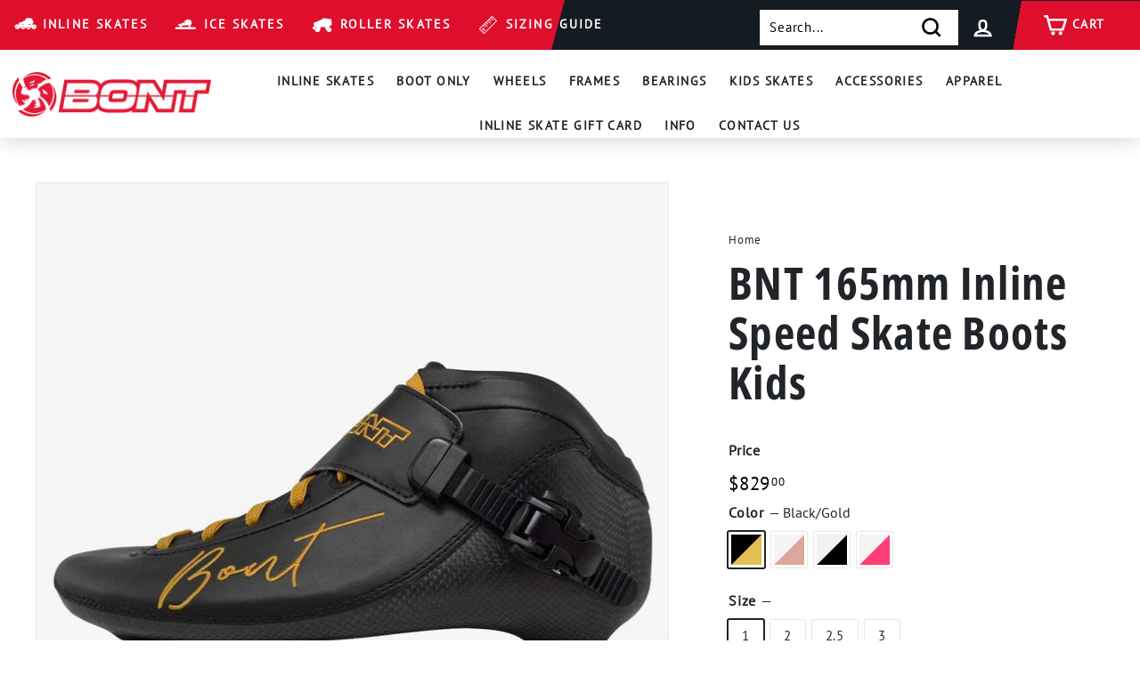

--- FILE ---
content_type: text/html; charset=utf-8
request_url: https://canada.bont.com/products/bnt-165mm-inline-speed-skate-boots-kids
body_size: 69293
content:
<script id="pandectes-rules">   /* PANDECTES-GDPR: DO NOT MODIFY AUTO GENERATED CODE OF THIS SCRIPT */      window.PandectesSettings = {"store":{"id":53705572531,"plan":"basic","theme":"Bont Retail Master Theme","primaryLocale":"en","adminMode":false,"headless":false,"storefrontRootDomain":"","checkoutRootDomain":"","storefrontAccessToken":""},"tsPublished":1762479819,"declaration":{"showPurpose":false,"showProvider":false,"declIntroText":"We use cookies to optimize website functionality, analyze the performance, and provide personalized experience to you. Some cookies are essential to make the website operate and function correctly. Those cookies cannot be disabled. In this window you can manage your preference of cookies.","showDateGenerated":true},"language":{"unpublished":[],"languageMode":"Single","fallbackLanguage":"en","languageDetection":"browser","languagesSupported":[]},"texts":{"managed":{"headerText":{"en":"We respect your privacy"},"consentText":{"en":"This website uses cookies to ensure you get the best experience."},"linkText":{"en":"Learn more"},"imprintText":{"en":"Imprint"},"googleLinkText":{"en":"Google's Privacy Terms"},"allowButtonText":{"en":"Accept"},"denyButtonText":{"en":"Decline"},"dismissButtonText":{"en":"Ok"},"leaveSiteButtonText":{"en":"Leave this site"},"preferencesButtonText":{"en":"Preferences"},"cookiePolicyText":{"en":"Cookie policy"},"preferencesPopupTitleText":{"en":"Manage consent preferences"},"preferencesPopupIntroText":{"en":"We use cookies to optimize website functionality, analyze the performance, and provide personalized experience to you. Some cookies are essential to make the website operate and function correctly. Those cookies cannot be disabled. In this window you can manage your preference of cookies."},"preferencesPopupSaveButtonText":{"en":"Save preferences"},"preferencesPopupCloseButtonText":{"en":"Close"},"preferencesPopupAcceptAllButtonText":{"en":"Accept all"},"preferencesPopupRejectAllButtonText":{"en":"Reject all"},"cookiesDetailsText":{"en":"Cookies details"},"preferencesPopupAlwaysAllowedText":{"en":"Always allowed"},"accessSectionParagraphText":{"en":"You have the right to request access to your data at any time."},"accessSectionTitleText":{"en":"Data portability"},"accessSectionAccountInfoActionText":{"en":"Personal data"},"accessSectionDownloadReportActionText":{"en":"Request export"},"accessSectionGDPRRequestsActionText":{"en":"Data subject requests"},"accessSectionOrdersRecordsActionText":{"en":"Orders"},"rectificationSectionParagraphText":{"en":"You have the right to request your data to be updated whenever you think it is appropriate."},"rectificationSectionTitleText":{"en":"Data Rectification"},"rectificationCommentPlaceholder":{"en":"Describe what you want to be updated"},"rectificationCommentValidationError":{"en":"Comment is required"},"rectificationSectionEditAccountActionText":{"en":"Request an update"},"erasureSectionTitleText":{"en":"Right to be forgotten"},"erasureSectionParagraphText":{"en":"You have the right to ask all your data to be erased. After that, you will no longer be able to access your account."},"erasureSectionRequestDeletionActionText":{"en":"Request personal data deletion"},"consentDate":{"en":"Consent date"},"consentId":{"en":"Consent ID"},"consentSectionChangeConsentActionText":{"en":"Change consent preference"},"consentSectionConsentedText":{"en":"You consented to the cookies policy of this website on"},"consentSectionNoConsentText":{"en":"You have not consented to the cookies policy of this website."},"consentSectionTitleText":{"en":"Your cookie consent"},"consentStatus":{"en":"Consent preference"},"confirmationFailureMessage":{"en":"Your request was not verified. Please try again and if problem persists, contact store owner for assistance"},"confirmationFailureTitle":{"en":"A problem occurred"},"confirmationSuccessMessage":{"en":"We will soon get back to you as to your request."},"confirmationSuccessTitle":{"en":"Your request is verified"},"guestsSupportEmailFailureMessage":{"en":"Your request was not submitted. Please try again and if problem persists, contact store owner for assistance."},"guestsSupportEmailFailureTitle":{"en":"A problem occurred"},"guestsSupportEmailPlaceholder":{"en":"E-mail address"},"guestsSupportEmailSuccessMessage":{"en":"If you are registered as a customer of this store, you will soon receive an email with instructions on how to proceed."},"guestsSupportEmailSuccessTitle":{"en":"Thank you for your request"},"guestsSupportEmailValidationError":{"en":"Email is not valid"},"guestsSupportInfoText":{"en":"Please login with your customer account to further proceed."},"submitButton":{"en":"Submit"},"submittingButton":{"en":"Submitting..."},"cancelButton":{"en":"Cancel"},"declIntroText":{"en":"We use cookies to optimize website functionality, analyze the performance, and provide personalized experience to you. Some cookies are essential to make the website operate and function correctly. Those cookies cannot be disabled. In this window you can manage your preference of cookies."},"declName":{"en":"Name"},"declPurpose":{"en":"Purpose"},"declType":{"en":"Type"},"declRetention":{"en":"Retention"},"declProvider":{"en":"Provider"},"declFirstParty":{"en":"First-party"},"declThirdParty":{"en":"Third-party"},"declSeconds":{"en":"seconds"},"declMinutes":{"en":"minutes"},"declHours":{"en":"hours"},"declDays":{"en":"days"},"declWeeks":{"en":"week(s)"},"declMonths":{"en":"months"},"declYears":{"en":"years"},"declSession":{"en":"Session"},"declDomain":{"en":"Domain"},"declPath":{"en":"Path"}},"categories":{"strictlyNecessaryCookiesTitleText":{"en":"Strictly necessary cookies"},"strictlyNecessaryCookiesDescriptionText":{"en":"These cookies are essential in order to enable you to move around the website and use its features, such as accessing secure areas of the website. The website cannot function properly without these cookies."},"functionalityCookiesTitleText":{"en":"Functional cookies"},"functionalityCookiesDescriptionText":{"en":"These cookies enable the site to provide enhanced functionality and personalisation. They may be set by us or by third party providers whose services we have added to our pages. If you do not allow these cookies then some or all of these services may not function properly."},"performanceCookiesTitleText":{"en":"Performance cookies"},"performanceCookiesDescriptionText":{"en":"These cookies enable us to monitor and improve the performance of our website. For example, they allow us to count visits, identify traffic sources and see which parts of the site are most popular."},"targetingCookiesTitleText":{"en":"Targeting cookies"},"targetingCookiesDescriptionText":{"en":"These cookies may be set through our site by our advertising partners. They may be used by those companies to build a profile of your interests and show you relevant adverts on other sites.    They do not store directly personal information, but are based on uniquely identifying your browser and internet device. If you do not allow these cookies, you will experience less targeted advertising."},"unclassifiedCookiesTitleText":{"en":"Unclassified cookies"},"unclassifiedCookiesDescriptionText":{"en":"Unclassified cookies are cookies that we are in the process of classifying, together with the providers of individual cookies."}},"auto":{}},"library":{"previewMode":false,"fadeInTimeout":0,"defaultBlocked":7,"showLink":true,"showImprintLink":false,"showGoogleLink":false,"enabled":true,"cookie":{"expiryDays":365,"secure":true,"domain":""},"dismissOnScroll":false,"dismissOnWindowClick":false,"dismissOnTimeout":false,"palette":{"popup":{"background":"#FFFFFF","backgroundForCalculations":{"a":1,"b":255,"g":255,"r":255},"text":"#000000"},"button":{"background":"transparent","backgroundForCalculations":{"a":1,"b":255,"g":255,"r":255},"text":"#000000","textForCalculation":{"a":1,"b":0,"g":0,"r":0},"border":"#000000"}},"content":{"href":"https://bont-skates-canada.myshopify.com/policies/privacy-policy","imprintHref":"/","close":"&#10005;","target":"","logo":"<img class=\"cc-banner-logo\" style=\"max-height: 40px;\" src=\"https://cdn.shopify.com/s/files/1/0537/0557/2531/t/6/assets/pandectes-logo.png?v=1762479819\" alt=\"Cookie banner\" />"},"window":"<div role=\"dialog\" aria-label=\"{{header}}\" aria-describedby=\"cookieconsent:desc\" id=\"pandectes-banner\" class=\"cc-window-wrapper cc-top-wrapper\"><div class=\"pd-cookie-banner-window cc-window {{classes}}\">{{children}}</div></div>","compliance":{"opt-both":"<div class=\"cc-compliance cc-highlight\">{{deny}}{{allow}}</div>"},"type":"opt-both","layouts":{"basic":"{{logo}}{{messagelink}}{{compliance}}{{close}}"},"position":"top","theme":"wired","revokable":true,"animateRevokable":false,"revokableReset":false,"revokableLogoUrl":"https://cdn.shopify.com/s/files/1/0537/0557/2531/t/6/assets/pandectes-reopen-logo.png?v=1696199313","revokablePlacement":"bottom-left","revokableMarginHorizontal":15,"revokableMarginVertical":15,"static":false,"autoAttach":true,"hasTransition":true,"blacklistPage":[""],"elements":{"close":"<button aria-label=\"Close\" type=\"button\" class=\"cc-close\">{{close}}</button>","dismiss":"<button type=\"button\" class=\"cc-btn cc-btn-decision cc-dismiss\">{{dismiss}}</button>","allow":"<button type=\"button\" class=\"cc-btn cc-btn-decision cc-allow\">{{allow}}</button>","deny":"<button type=\"button\" class=\"cc-btn cc-btn-decision cc-deny\">{{deny}}</button>","preferences":"<button type=\"button\" class=\"cc-btn cc-settings\" aria-controls=\"pd-cp-preferences\" onclick=\"Pandectes.fn.openPreferences()\">{{preferences}}</button>"}},"geolocation":{"brOnly":false,"caOnly":false,"chOnly":false,"euOnly":false,"jpOnly":false,"thOnly":false,"canadaOnly":false,"canadaLaw25":false,"canadaPipeda":false,"globalVisibility":true},"dsr":{"guestsSupport":false,"accessSectionDownloadReportAuto":false},"banner":{"resetTs":1695872640,"extraCss":"        .cc-banner-logo {max-width: 24em!important;}    @media(min-width: 768px) {.cc-window.cc-floating{max-width: 24em!important;width: 24em!important;}}    .cc-message, .pd-cookie-banner-window .cc-header, .cc-logo {text-align: left}    .cc-window-wrapper{z-index: 2147483647;}    .cc-window{z-index: 2147483647;font-family: inherit;}    .pd-cookie-banner-window .cc-header{font-family: inherit;}    .pd-cp-ui{font-family: inherit; background-color: #FFFFFF;color:#000000;}    button.pd-cp-btn, a.pd-cp-btn{}    input + .pd-cp-preferences-slider{background-color: rgba(0, 0, 0, 0.3)}    .pd-cp-scrolling-section::-webkit-scrollbar{background-color: rgba(0, 0, 0, 0.3)}    input:checked + .pd-cp-preferences-slider{background-color: rgba(0, 0, 0, 1)}    .pd-cp-scrolling-section::-webkit-scrollbar-thumb {background-color: rgba(0, 0, 0, 1)}    .pd-cp-ui-close{color:#000000;}    .pd-cp-preferences-slider:before{background-color: #FFFFFF}    .pd-cp-title:before {border-color: #000000!important}    .pd-cp-preferences-slider{background-color:#000000}    .pd-cp-toggle{color:#000000!important}    @media(max-width:699px) {.pd-cp-ui-close-top svg {fill: #000000}}    .pd-cp-toggle:hover,.pd-cp-toggle:visited,.pd-cp-toggle:active{color:#000000!important}    .pd-cookie-banner-window {box-shadow: 0 0 18px rgb(0 0 0 / 20%);}  ","customJavascript":{},"showPoweredBy":false,"logoHeight":40,"hybridStrict":false,"cookiesBlockedByDefault":"7","isActive":true,"implicitSavePreferences":false,"cookieIcon":false,"blockBots":false,"showCookiesDetails":true,"hasTransition":true,"blockingPage":false,"showOnlyLandingPage":false,"leaveSiteUrl":"https://www.google.com","linkRespectStoreLang":false},"cookies":{"0":[{"name":"keep_alive","type":"http","domain":"canada.bont.com","path":"/","provider":"Shopify","firstParty":true,"retention":"30 minute(s)","session":false,"expires":30,"unit":"declMinutes","purpose":{"en":"Used in connection with buyer localization."}},{"name":"localization","type":"http","domain":"canada.bont.com","path":"/","provider":"Shopify","firstParty":true,"retention":"1 year(s)","session":false,"expires":1,"unit":"declYears","purpose":{"en":"Shopify store localization"}},{"name":"_tracking_consent","type":"http","domain":".bont.com","path":"/","provider":"Shopify","firstParty":true,"retention":"1 year(s)","session":false,"expires":1,"unit":"declYears","purpose":{"en":"Tracking preferences."}},{"name":"secure_customer_sig","type":"http","domain":"canada.bont.com","path":"/","provider":"Shopify","firstParty":true,"retention":"1 year(s)","session":false,"expires":1,"unit":"declYears","purpose":{"en":"Used in connection with customer login."}},{"name":"cart_currency","type":"http","domain":"canada.bont.com","path":"/","provider":"Shopify","firstParty":true,"retention":"14 day(s)","session":false,"expires":14,"unit":"declDays","purpose":{"en":"Used in connection with shopping cart."}},{"name":"_cmp_a","type":"http","domain":".bont.com","path":"/","provider":"Shopify","firstParty":true,"retention":"24 hour(s)","session":false,"expires":24,"unit":"declHours","purpose":{"en":"Used for managing customer privacy settings."}},{"name":"_secure_session_id","type":"http","domain":"canada.bont.com","path":"/","provider":"Shopify","firstParty":true,"retention":"24 hour(s)","session":false,"expires":24,"unit":"declHours","purpose":{"en":"Used in connection with navigation through a storefront."}},{"name":"shopify_pay_redirect","type":"http","domain":"canada.bont.com","path":"/","provider":"Shopify","firstParty":true,"retention":"60 minute(s)","session":false,"expires":60,"unit":"declMinutes","purpose":{"en":"Used in connection with checkout."}}],"1":[],"2":[{"name":"_s","type":"http","domain":".bont.com","path":"/","provider":"Shopify","firstParty":true,"retention":"30 minute(s)","session":false,"expires":30,"unit":"declMinutes","purpose":{"en":"Shopify analytics."}},{"name":"_y","type":"http","domain":".bont.com","path":"/","provider":"Shopify","firstParty":true,"retention":"1 year(s)","session":false,"expires":1,"unit":"declYears","purpose":{"en":"Shopify analytics."}},{"name":"_shopify_s","type":"http","domain":".bont.com","path":"/","provider":"Shopify","firstParty":true,"retention":"30 minute(s)","session":false,"expires":30,"unit":"declMinutes","purpose":{"en":"Shopify analytics."}},{"name":"_orig_referrer","type":"http","domain":".bont.com","path":"/","provider":"Shopify","firstParty":true,"retention":"14 day(s)","session":false,"expires":14,"unit":"declDays","purpose":{"en":"Tracks landing pages."}},{"name":"_shopify_y","type":"http","domain":".bont.com","path":"/","provider":"Shopify","firstParty":true,"retention":"1 year(s)","session":false,"expires":1,"unit":"declYears","purpose":{"en":"Shopify analytics."}},{"name":"_landing_page","type":"http","domain":".bont.com","path":"/","provider":"Shopify","firstParty":true,"retention":"14 day(s)","session":false,"expires":14,"unit":"declDays","purpose":{"en":"Tracks landing pages."}},{"name":"_ga_2023CEP9PK","type":"http","domain":".bont.com","path":"/","provider":"Google","firstParty":true,"retention":"1 year(s)","session":false,"expires":1,"unit":"declYears","purpose":{"en":"Cookie is set by Google Analytics with unknown functionality"}},{"name":"_ga","type":"http","domain":".bont.com","path":"/","provider":"Google","firstParty":true,"retention":"1 year(s)","session":false,"expires":1,"unit":"declYears","purpose":{"en":"Cookie is set by Google Analytics with unknown functionality"}},{"name":"_shopify_sa_t","type":"http","domain":".bont.com","path":"/","provider":"Shopify","firstParty":true,"retention":"30 minute(s)","session":false,"expires":30,"unit":"declMinutes","purpose":{"en":"Shopify analytics relating to marketing & referrals."}},{"name":"_shopify_sa_p","type":"http","domain":".bont.com","path":"/","provider":"Shopify","firstParty":true,"retention":"30 minute(s)","session":false,"expires":30,"unit":"declMinutes","purpose":{"en":"Shopify analytics relating to marketing & referrals."}},{"name":"qab_previous_pathname","type":"http","domain":"canada.bont.com","path":"/","provider":"Hextom","firstParty":true,"retention":"Session","session":true,"expires":-1695872655,"unit":"declSeconds","purpose":{"en":"Used by Hextom for statistical data."}}],"4":[],"8":[]},"blocker":{"isActive":false,"googleConsentMode":{"id":"","analyticsId":"","isActive":false,"adStorageCategory":4,"analyticsStorageCategory":2,"personalizationStorageCategory":1,"functionalityStorageCategory":1,"customEvent":true,"securityStorageCategory":0,"redactData":true,"urlPassthrough":false},"facebookPixel":{"id":"","isActive":false,"ldu":false},"microsoft":{},"rakuten":{"isActive":false,"cmp":false,"ccpa":false},"gpcIsActive":false,"clarity":{},"defaultBlocked":7,"patterns":{"whiteList":[],"blackList":{"1":[],"2":[],"4":[],"8":[]},"iframesWhiteList":[],"iframesBlackList":{"1":[],"2":[],"4":[],"8":[]},"beaconsWhiteList":[],"beaconsBlackList":{"1":[],"2":[],"4":[],"8":[]}}}}      !function(){"use strict";window.PandectesRules=window.PandectesRules||{},window.PandectesRules.manualBlacklist={1:[],2:[],4:[]},window.PandectesRules.blacklistedIFrames={1:[],2:[],4:[]},window.PandectesRules.blacklistedCss={1:[],2:[],4:[]},window.PandectesRules.blacklistedBeacons={1:[],2:[],4:[]};const e="javascript/blocked",t=["US-CA","US-VA","US-CT","US-UT","US-CO","US-MT","US-TX","US-OR","US-IA","US-NE","US-NH","US-DE","US-NJ","US-TN","US-MN"],n=["AT","BE","BG","HR","CY","CZ","DK","EE","FI","FR","DE","GR","HU","IE","IT","LV","LT","LU","MT","NL","PL","PT","RO","SK","SI","ES","SE","GB","LI","NO","IS"];function a(e){return new RegExp(e.replace(/[/\\.+?$()]/g,"\\$&").replace("*","(.*)"))}const o=(e,t="log")=>{new URLSearchParams(window.location.search).get("log")&&console[t](`PandectesRules: ${e}`)};function s(e){const t=document.createElement("script");t.async=!0,t.src=e,document.head.appendChild(t)}const r=window.PandectesRulesSettings||window.PandectesSettings,i=function(){if(void 0!==window.dataLayer&&Array.isArray(window.dataLayer)){if(window.dataLayer.some((e=>"pandectes_full_scan"===e.event)))return!0}return!1}(),c=((e="_pandectes_gdpr")=>{const t=("; "+document.cookie).split("; "+e+"=");let n;if(t.length<2)n={};else{const e=t.pop().split(";");n=window.atob(e.shift())}const a=(e=>{try{return JSON.parse(e)}catch(e){return!1}})(n);return!1!==a?a:n})(),{banner:{isActive:l},blocker:{defaultBlocked:d,patterns:u}}=r,g=c&&null!==c.preferences&&void 0!==c.preferences?c.preferences:null,p=i?0:l?null===g?d:g:0,f={1:!(1&p),2:!(2&p),4:!(4&p)},{blackList:h,whiteList:y,iframesBlackList:w,iframesWhiteList:m,beaconsBlackList:b,beaconsWhiteList:k}=u,_={blackList:[],whiteList:[],iframesBlackList:{1:[],2:[],4:[],8:[]},iframesWhiteList:[],beaconsBlackList:{1:[],2:[],4:[],8:[]},beaconsWhiteList:[]};[1,2,4].map((e=>{f[e]||(_.blackList.push(...h[e].length?h[e].map(a):[]),_.iframesBlackList[e]=w[e].length?w[e].map(a):[],_.beaconsBlackList[e]=b[e].length?b[e].map(a):[])})),_.whiteList=y.length?y.map(a):[],_.iframesWhiteList=m.length?m.map(a):[],_.beaconsWhiteList=k.length?k.map(a):[];const v={scripts:[],iframes:{1:[],2:[],4:[]},beacons:{1:[],2:[],4:[]},css:{1:[],2:[],4:[]}},L=(t,n)=>t&&(!n||n!==e)&&(!_.blackList||_.blackList.some((e=>e.test(t))))&&(!_.whiteList||_.whiteList.every((e=>!e.test(t)))),S=(e,t)=>{const n=_.iframesBlackList[t],a=_.iframesWhiteList;return e&&(!n||n.some((t=>t.test(e))))&&(!a||a.every((t=>!t.test(e))))},C=(e,t)=>{const n=_.beaconsBlackList[t],a=_.beaconsWhiteList;return e&&(!n||n.some((t=>t.test(e))))&&(!a||a.every((t=>!t.test(e))))},A=new MutationObserver((e=>{for(let t=0;t<e.length;t++){const{addedNodes:n}=e[t];for(let e=0;e<n.length;e++){const t=n[e],a=t.dataset&&t.dataset.cookiecategory;if(1===t.nodeType&&"LINK"===t.tagName){const e=t.dataset&&t.dataset.href;if(e&&a)switch(a){case"functionality":case"C0001":v.css[1].push(e);break;case"performance":case"C0002":v.css[2].push(e);break;case"targeting":case"C0003":v.css[4].push(e)}}}}}));var $=new MutationObserver((t=>{for(let n=0;n<t.length;n++){const{addedNodes:a}=t[n];for(let t=0;t<a.length;t++){const n=a[t],s=n.src||n.dataset&&n.dataset.src,r=n.dataset&&n.dataset.cookiecategory;if(1===n.nodeType&&"IFRAME"===n.tagName){if(s){let e=!1;S(s,1)||"functionality"===r||"C0001"===r?(e=!0,v.iframes[1].push(s)):S(s,2)||"performance"===r||"C0002"===r?(e=!0,v.iframes[2].push(s)):(S(s,4)||"targeting"===r||"C0003"===r)&&(e=!0,v.iframes[4].push(s)),e&&(n.removeAttribute("src"),n.setAttribute("data-src",s))}}else if(1===n.nodeType&&"IMG"===n.tagName){if(s){let e=!1;C(s,1)?(e=!0,v.beacons[1].push(s)):C(s,2)?(e=!0,v.beacons[2].push(s)):C(s,4)&&(e=!0,v.beacons[4].push(s)),e&&(n.removeAttribute("src"),n.setAttribute("data-src",s))}}else if(1===n.nodeType&&"SCRIPT"===n.tagName){const t=n.type;let a=!1;if(L(s,t)?(o(`rule blocked: ${s}`),a=!0):s&&r?o(`manually blocked @ ${r}: ${s}`):r&&o(`manually blocked @ ${r}: inline code`),a){v.scripts.push([n,t]),n.type=e;const a=function(t){n.getAttribute("type")===e&&t.preventDefault(),n.removeEventListener("beforescriptexecute",a)};n.addEventListener("beforescriptexecute",a),n.parentElement&&n.parentElement.removeChild(n)}}}}}));const P=document.createElement,E={src:Object.getOwnPropertyDescriptor(HTMLScriptElement.prototype,"src"),type:Object.getOwnPropertyDescriptor(HTMLScriptElement.prototype,"type")};window.PandectesRules.unblockCss=e=>{const t=v.css[e]||[];t.length&&o(`Unblocking CSS for ${e}`),t.forEach((e=>{const t=document.querySelector(`link[data-href^="${e}"]`);t.removeAttribute("data-href"),t.href=e})),v.css[e]=[]},window.PandectesRules.unblockIFrames=e=>{const t=v.iframes[e]||[];t.length&&o(`Unblocking IFrames for ${e}`),_.iframesBlackList[e]=[],t.forEach((e=>{const t=document.querySelector(`iframe[data-src^="${e}"]`);t.removeAttribute("data-src"),t.src=e})),v.iframes[e]=[]},window.PandectesRules.unblockBeacons=e=>{const t=v.beacons[e]||[];t.length&&o(`Unblocking Beacons for ${e}`),_.beaconsBlackList[e]=[],t.forEach((e=>{const t=document.querySelector(`img[data-src^="${e}"]`);t.removeAttribute("data-src"),t.src=e})),v.beacons[e]=[]},window.PandectesRules.unblockInlineScripts=function(e){const t=1===e?"functionality":2===e?"performance":"targeting",n=document.querySelectorAll(`script[type="javascript/blocked"][data-cookiecategory="${t}"]`);o(`unblockInlineScripts: ${n.length} in ${t}`),n.forEach((function(e){const t=document.createElement("script");t.type="text/javascript",e.hasAttribute("src")?t.src=e.getAttribute("src"):t.textContent=e.textContent,document.head.appendChild(t),e.parentNode.removeChild(e)}))},window.PandectesRules.unblockInlineCss=function(e){const t=1===e?"functionality":2===e?"performance":"targeting",n=document.querySelectorAll(`link[data-cookiecategory="${t}"]`);o(`unblockInlineCss: ${n.length} in ${t}`),n.forEach((function(e){e.href=e.getAttribute("data-href")}))},window.PandectesRules.unblock=function(e){e.length<1?(_.blackList=[],_.whiteList=[],_.iframesBlackList=[],_.iframesWhiteList=[]):(_.blackList&&(_.blackList=_.blackList.filter((t=>e.every((e=>"string"==typeof e?!t.test(e):e instanceof RegExp?t.toString()!==e.toString():void 0))))),_.whiteList&&(_.whiteList=[..._.whiteList,...e.map((e=>{if("string"==typeof e){const t=".*"+a(e)+".*";if(_.whiteList.every((e=>e.toString()!==t.toString())))return new RegExp(t)}else if(e instanceof RegExp&&_.whiteList.every((t=>t.toString()!==e.toString())))return e;return null})).filter(Boolean)]));let t=0;[...v.scripts].forEach((([e,n],a)=>{if(function(e){const t=e.getAttribute("src");return _.blackList&&_.blackList.every((e=>!e.test(t)))||_.whiteList&&_.whiteList.some((e=>e.test(t)))}(e)){const o=document.createElement("script");for(let t=0;t<e.attributes.length;t++){let n=e.attributes[t];"src"!==n.name&&"type"!==n.name&&o.setAttribute(n.name,e.attributes[t].value)}o.setAttribute("src",e.src),o.setAttribute("type",n||"application/javascript"),document.head.appendChild(o),v.scripts.splice(a-t,1),t++}})),0==_.blackList.length&&0===_.iframesBlackList[1].length&&0===_.iframesBlackList[2].length&&0===_.iframesBlackList[4].length&&0===_.beaconsBlackList[1].length&&0===_.beaconsBlackList[2].length&&0===_.beaconsBlackList[4].length&&(o("Disconnecting observers"),$.disconnect(),A.disconnect())};const{store:{adminMode:B,headless:T,storefrontRootDomain:R,checkoutRootDomain:I,storefrontAccessToken:O},banner:{isActive:N},blocker:U}=r,{defaultBlocked:D}=U;N&&function(e){if(window.Shopify&&window.Shopify.customerPrivacy)return void e();let t=null;window.Shopify&&window.Shopify.loadFeatures&&window.Shopify.trackingConsent?e():t=setInterval((()=>{window.Shopify&&window.Shopify.loadFeatures&&(clearInterval(t),window.Shopify.loadFeatures([{name:"consent-tracking-api",version:"0.1"}],(t=>{t?o("Shopify.customerPrivacy API - failed to load"):(o(`shouldShowBanner() -> ${window.Shopify.trackingConsent.shouldShowBanner()} | saleOfDataRegion() -> ${window.Shopify.trackingConsent.saleOfDataRegion()}`),e())})))}),10)}((()=>{!function(){const e=window.Shopify.trackingConsent;if(!1!==e.shouldShowBanner()||null!==g||7!==D)try{const t=B&&!(window.Shopify&&window.Shopify.AdminBarInjector);let n={preferences:!(1&p)||i||t,analytics:!(2&p)||i||t,marketing:!(4&p)||i||t};T&&(n.headlessStorefront=!0,n.storefrontRootDomain=R?.length?R:window.location.hostname,n.checkoutRootDomain=I?.length?I:`checkout.${window.location.hostname}`,n.storefrontAccessToken=O?.length?O:""),e.firstPartyMarketingAllowed()===n.marketing&&e.analyticsProcessingAllowed()===n.analytics&&e.preferencesProcessingAllowed()===n.preferences||e.setTrackingConsent(n,(function(e){e&&e.error?o("Shopify.customerPrivacy API - failed to setTrackingConsent"):o(`setTrackingConsent(${JSON.stringify(n)})`)}))}catch(e){o("Shopify.customerPrivacy API - exception")}}(),function(){if(T){const e=window.Shopify.trackingConsent,t=e.currentVisitorConsent();if(navigator.globalPrivacyControl&&""===t.sale_of_data){const t={sale_of_data:!1,headlessStorefront:!0};t.storefrontRootDomain=R?.length?R:window.location.hostname,t.checkoutRootDomain=I?.length?I:`checkout.${window.location.hostname}`,t.storefrontAccessToken=O?.length?O:"",e.setTrackingConsent(t,(function(e){e&&e.error?o(`Shopify.customerPrivacy API - failed to setTrackingConsent({${JSON.stringify(t)})`):o(`setTrackingConsent(${JSON.stringify(t)})`)}))}}}()}));const M="[Pandectes :: Google Consent Mode debug]:";function z(...e){const t=e[0],n=e[1],a=e[2];if("consent"!==t)return"config"===t?"config":void 0;const{ad_storage:o,ad_user_data:s,ad_personalization:r,functionality_storage:i,analytics_storage:c,personalization_storage:l,security_storage:d}=a,u={Command:t,Mode:n,ad_storage:o,ad_user_data:s,ad_personalization:r,functionality_storage:i,analytics_storage:c,personalization_storage:l,security_storage:d};return console.table(u),"default"===n&&("denied"===o&&"denied"===s&&"denied"===r&&"denied"===i&&"denied"===c&&"denied"===l||console.warn(`${M} all types in a "default" command should be set to "denied" except for security_storage that should be set to "granted"`)),n}let j=!1,x=!1;function q(e){e&&("default"===e?(j=!0,x&&console.warn(`${M} "default" command was sent but there was already an "update" command before it.`)):"update"===e?(x=!0,j||console.warn(`${M} "update" command was sent but there was no "default" command before it.`)):"config"===e&&(j||console.warn(`${M} a tag read consent state before a "default" command was sent.`)))}const{banner:{isActive:F,hybridStrict:W},geolocation:{caOnly:H=!1,euOnly:G=!1,brOnly:J=!1,jpOnly:V=!1,thOnly:K=!1,chOnly:Z=!1,zaOnly:Y=!1,canadaOnly:X=!1,globalVisibility:Q=!0},blocker:{defaultBlocked:ee=7,googleConsentMode:{isActive:te,onlyGtm:ne=!1,customEvent:ae,id:oe="",analyticsId:se="",adwordsId:re="",redactData:ie,urlPassthrough:ce,adStorageCategory:le,analyticsStorageCategory:de,functionalityStorageCategory:ue,personalizationStorageCategory:ge,securityStorageCategory:pe,dataLayerProperty:fe="dataLayer",waitForUpdate:he=0,useNativeChannel:ye=!1,debugMode:we=!1}}}=r;function me(){window[fe].push(arguments)}window[fe]=window[fe]||[];const be={hasInitialized:!1,useNativeChannel:!1,ads_data_redaction:!1,url_passthrough:!1,data_layer_property:"dataLayer",storage:{ad_storage:"granted",ad_user_data:"granted",ad_personalization:"granted",analytics_storage:"granted",functionality_storage:"granted",personalization_storage:"granted",security_storage:"granted"}};if(F&&te){we&&(ke=fe||"dataLayer",window[ke].forEach((e=>{q(z(...e))})),window[ke].push=function(...e){return q(z(...e[0])),Array.prototype.push.apply(this,e)});const e=0===(ee&le)?"granted":"denied",a=0===(ee&de)?"granted":"denied",o=0===(ee&ue)?"granted":"denied",r=0===(ee&ge)?"granted":"denied",i=0===(ee&pe)?"granted":"denied";be.hasInitialized=!0,be.useNativeChannel=ye,be.url_passthrough=ce,be.ads_data_redaction="denied"===e&&ie,be.storage.ad_storage=e,be.storage.ad_user_data=e,be.storage.ad_personalization=e,be.storage.analytics_storage=a,be.storage.functionality_storage=o,be.storage.personalization_storage=r,be.storage.security_storage=i,be.data_layer_property=fe||"dataLayer",me("set","developer_id.dMTZkMj",!0),be.ads_data_redaction&&me("set","ads_data_redaction",be.ads_data_redaction),be.url_passthrough&&me("set","url_passthrough",be.url_passthrough),function(){const e=p!==ee?{wait_for_update:he||500}:he?{wait_for_update:he}:{};Q&&!W?me("consent","default",{...be.storage,...e}):(me("consent","default",{...be.storage,...e,region:[...G||W?n:[],...H&&!W?t:[],...J&&!W?["BR"]:[],...V&&!W?["JP"]:[],...!1===X||W?[]:["CA"],...K&&!W?["TH"]:[],...Z&&!W?["CH"]:[],...Y&&!W?["ZA"]:[]]}),me("consent","default",{ad_storage:"granted",ad_user_data:"granted",ad_personalization:"granted",analytics_storage:"granted",functionality_storage:"granted",personalization_storage:"granted",security_storage:"granted",...e}));if(null!==g){const e=0===(p&le)?"granted":"denied",t=0===(p&de)?"granted":"denied",n=0===(p&ue)?"granted":"denied",a=0===(p&ge)?"granted":"denied",o=0===(p&pe)?"granted":"denied";be.storage.ad_storage=e,be.storage.ad_user_data=e,be.storage.ad_personalization=e,be.storage.analytics_storage=t,be.storage.functionality_storage=n,be.storage.personalization_storage=a,be.storage.security_storage=o,me("consent","update",be.storage)}me("js",new Date);const a="https://www.googletagmanager.com";if(oe.length){const e=oe.split(",");window[be.data_layer_property].push({"gtm.start":(new Date).getTime(),event:"gtm.js"});for(let t=0;t<e.length;t++){const n="dataLayer"!==be.data_layer_property?`&l=${be.data_layer_property}`:"";s(`${a}/gtm.js?id=${e[t].trim()}${n}`)}}if(se.length){const e=se.split(",");for(let t=0;t<e.length;t++){const n=e[t].trim();n.length&&(s(`${a}/gtag/js?id=${n}`),me("config",n,{send_page_view:!1}))}}if(re.length){const e=re.split(",");for(let t=0;t<e.length;t++){const n=e[t].trim();n.length&&(s(`${a}/gtag/js?id=${n}`),me("config",n,{allow_enhanced_conversions:!0}))}}}()}else if(ne){const e="https://www.googletagmanager.com";if(oe.length){const t=oe.split(",");for(let n=0;n<t.length;n++){const a="dataLayer"!==be.data_layer_property?`&l=${be.data_layer_property}`:"";s(`${e}/gtm.js?id=${t[n].trim()}${a}`)}}}var ke;const{blocker:{klaviyoIsActive:_e,googleConsentMode:{adStorageCategory:ve}}}=r;_e&&window.addEventListener("PandectesEvent_OnConsent",(function(e){const{preferences:t}=e.detail;if(null!=t){const e=0===(t&ve)?"granted":"denied";void 0!==window.klaviyo&&window.klaviyo.isIdentified()&&window.klaviyo.push(["identify",{ad_personalization:e,ad_user_data:e}])}}));const{banner:{revokableTrigger:Le}}=r;Le&&(window.onload=async()=>{for await(let e of((e,t=1e3,n=1e4)=>{const a=new WeakMap;return{async*[Symbol.asyncIterator](){const o=Date.now();for(;Date.now()-o<n;){const n=document.querySelectorAll(e);for(const e of n)a.has(e)||(a.set(e,!0),yield e);await new Promise((e=>setTimeout(e,t)))}}}})('a[href*="#reopenBanner"]'))e.onclick=e=>{e.preventDefault(),window.Pandectes.fn.revokeConsent()}});const{banner:{isActive:Se},blocker:{defaultBlocked:Ce=7,microsoft:{isActive:Ae,uetTags:$e,dataLayerProperty:Pe="uetq"}={isActive:!1,uetTags:"",dataLayerProperty:"uetq"},clarity:{isActive:Ee,id:Be}={isActive:!1,id:""}}}=r,Te={hasInitialized:!1,data_layer_property:"uetq",storage:{ad_storage:"granted"}};if(Se&&Ae){if(function(e,t,n){const a=new Date;a.setTime(a.getTime()+24*n*60*60*1e3);const o="expires="+a.toUTCString();document.cookie=`${e}=${t}; ${o}; path=/; secure; samesite=strict`}("_uetmsdns","0",365),$e.length){const e=$e.split(",");for(let t=0;t<e.length;t++)e[t].trim().length&&ze(e[t])}const e=4&Ce?"denied":"granted";if(Te.hasInitialized=!0,Te.storage.ad_storage=e,window[Pe]=window[Pe]||[],window[Pe].push("consent","default",Te.storage),null!==g){const e=4&p?"denied":"granted";Te.storage.ad_storage=e,window[Pe].push("consent","update",Te.storage)}}var Re,Ie,Oe,Ne,Ue,De,Me;function ze(e){const t=document.createElement("script");t.type="text/javascript",t.async=!0,t.src="//bat.bing.com/bat.js",t.onload=function(){const t={ti:e,cookieFlags:"SameSite=None;Secure"};t.q=window[Pe],window[Pe]=new UET(t),window[Pe].push("pageLoad")},document.head.appendChild(t)}Ee&&Se&&(Be.length&&(Re=window,Ie=document,Ne="script",Ue=Be,Re[Oe="clarity"]=Re[Oe]||function(){(Re[Oe].q=Re[Oe].q||[]).push(arguments)},(De=Ie.createElement(Ne)).async=1,De.src="https://www.clarity.ms/tag/"+Ue,(Me=Ie.getElementsByTagName(Ne)[0]).parentNode.insertBefore(De,Me)),window.addEventListener("PandectesEvent_OnConsent",(e=>{["new","revoke"].includes(e.detail?.consentType)&&"function"==typeof window.clarity&&(2&e.detail?.preferences?window.clarity("consent",!1):window.clarity("consent"))}))),window.PandectesRules.gcm=be;const{banner:{isActive:je},blocker:{isActive:xe}}=r;o(`Prefs: ${p} | Banner: ${je?"on":"off"} | Blocker: ${xe?"on":"off"}`);const qe=null===g&&/\/checkouts\//.test(window.location.pathname);0!==p&&!1===i&&xe&&!qe&&(o("Blocker will execute"),document.createElement=function(...t){if("script"!==t[0].toLowerCase())return P.bind?P.bind(document)(...t):P;const n=P.bind(document)(...t);try{Object.defineProperties(n,{src:{...E.src,set(t){L(t,n.type)&&E.type.set.call(this,e),E.src.set.call(this,t)}},type:{...E.type,get(){const t=E.type.get.call(this);return t===e||L(this.src,t)?null:t},set(t){const a=L(n.src,n.type)?e:t;E.type.set.call(this,a)}}}),n.setAttribute=function(t,a){if("type"===t){const t=L(n.src,n.type)?e:a;E.type.set.call(n,t)}else"src"===t?(L(a,n.type)&&E.type.set.call(n,e),E.src.set.call(n,a)):HTMLScriptElement.prototype.setAttribute.call(n,t,a)}}catch(e){console.warn("Yett: unable to prevent script execution for script src ",n.src,".\n",'A likely cause would be because you are using a third-party browser extension that monkey patches the "document.createElement" function.')}return n},$.observe(document.documentElement,{childList:!0,subtree:!0}),A.observe(document.documentElement,{childList:!0,subtree:!0}))}();
</script>
<!doctype html>
<html class="no-js" lang="en" dir="ltr">
<head>
	<script id="pandectes-rules">   /* PANDECTES-GDPR: DO NOT MODIFY AUTO GENERATED CODE OF THIS SCRIPT */      window.PandectesSettings = {"store":{"id":53705572531,"plan":"basic","theme":"Bont Retail Master Theme","primaryLocale":"en","adminMode":false,"headless":false,"storefrontRootDomain":"","checkoutRootDomain":"","storefrontAccessToken":""},"tsPublished":1762479819,"declaration":{"showPurpose":false,"showProvider":false,"declIntroText":"We use cookies to optimize website functionality, analyze the performance, and provide personalized experience to you. Some cookies are essential to make the website operate and function correctly. Those cookies cannot be disabled. In this window you can manage your preference of cookies.","showDateGenerated":true},"language":{"unpublished":[],"languageMode":"Single","fallbackLanguage":"en","languageDetection":"browser","languagesSupported":[]},"texts":{"managed":{"headerText":{"en":"We respect your privacy"},"consentText":{"en":"This website uses cookies to ensure you get the best experience."},"linkText":{"en":"Learn more"},"imprintText":{"en":"Imprint"},"googleLinkText":{"en":"Google's Privacy Terms"},"allowButtonText":{"en":"Accept"},"denyButtonText":{"en":"Decline"},"dismissButtonText":{"en":"Ok"},"leaveSiteButtonText":{"en":"Leave this site"},"preferencesButtonText":{"en":"Preferences"},"cookiePolicyText":{"en":"Cookie policy"},"preferencesPopupTitleText":{"en":"Manage consent preferences"},"preferencesPopupIntroText":{"en":"We use cookies to optimize website functionality, analyze the performance, and provide personalized experience to you. Some cookies are essential to make the website operate and function correctly. Those cookies cannot be disabled. In this window you can manage your preference of cookies."},"preferencesPopupSaveButtonText":{"en":"Save preferences"},"preferencesPopupCloseButtonText":{"en":"Close"},"preferencesPopupAcceptAllButtonText":{"en":"Accept all"},"preferencesPopupRejectAllButtonText":{"en":"Reject all"},"cookiesDetailsText":{"en":"Cookies details"},"preferencesPopupAlwaysAllowedText":{"en":"Always allowed"},"accessSectionParagraphText":{"en":"You have the right to request access to your data at any time."},"accessSectionTitleText":{"en":"Data portability"},"accessSectionAccountInfoActionText":{"en":"Personal data"},"accessSectionDownloadReportActionText":{"en":"Request export"},"accessSectionGDPRRequestsActionText":{"en":"Data subject requests"},"accessSectionOrdersRecordsActionText":{"en":"Orders"},"rectificationSectionParagraphText":{"en":"You have the right to request your data to be updated whenever you think it is appropriate."},"rectificationSectionTitleText":{"en":"Data Rectification"},"rectificationCommentPlaceholder":{"en":"Describe what you want to be updated"},"rectificationCommentValidationError":{"en":"Comment is required"},"rectificationSectionEditAccountActionText":{"en":"Request an update"},"erasureSectionTitleText":{"en":"Right to be forgotten"},"erasureSectionParagraphText":{"en":"You have the right to ask all your data to be erased. After that, you will no longer be able to access your account."},"erasureSectionRequestDeletionActionText":{"en":"Request personal data deletion"},"consentDate":{"en":"Consent date"},"consentId":{"en":"Consent ID"},"consentSectionChangeConsentActionText":{"en":"Change consent preference"},"consentSectionConsentedText":{"en":"You consented to the cookies policy of this website on"},"consentSectionNoConsentText":{"en":"You have not consented to the cookies policy of this website."},"consentSectionTitleText":{"en":"Your cookie consent"},"consentStatus":{"en":"Consent preference"},"confirmationFailureMessage":{"en":"Your request was not verified. Please try again and if problem persists, contact store owner for assistance"},"confirmationFailureTitle":{"en":"A problem occurred"},"confirmationSuccessMessage":{"en":"We will soon get back to you as to your request."},"confirmationSuccessTitle":{"en":"Your request is verified"},"guestsSupportEmailFailureMessage":{"en":"Your request was not submitted. Please try again and if problem persists, contact store owner for assistance."},"guestsSupportEmailFailureTitle":{"en":"A problem occurred"},"guestsSupportEmailPlaceholder":{"en":"E-mail address"},"guestsSupportEmailSuccessMessage":{"en":"If you are registered as a customer of this store, you will soon receive an email with instructions on how to proceed."},"guestsSupportEmailSuccessTitle":{"en":"Thank you for your request"},"guestsSupportEmailValidationError":{"en":"Email is not valid"},"guestsSupportInfoText":{"en":"Please login with your customer account to further proceed."},"submitButton":{"en":"Submit"},"submittingButton":{"en":"Submitting..."},"cancelButton":{"en":"Cancel"},"declIntroText":{"en":"We use cookies to optimize website functionality, analyze the performance, and provide personalized experience to you. Some cookies are essential to make the website operate and function correctly. Those cookies cannot be disabled. In this window you can manage your preference of cookies."},"declName":{"en":"Name"},"declPurpose":{"en":"Purpose"},"declType":{"en":"Type"},"declRetention":{"en":"Retention"},"declProvider":{"en":"Provider"},"declFirstParty":{"en":"First-party"},"declThirdParty":{"en":"Third-party"},"declSeconds":{"en":"seconds"},"declMinutes":{"en":"minutes"},"declHours":{"en":"hours"},"declDays":{"en":"days"},"declWeeks":{"en":"week(s)"},"declMonths":{"en":"months"},"declYears":{"en":"years"},"declSession":{"en":"Session"},"declDomain":{"en":"Domain"},"declPath":{"en":"Path"}},"categories":{"strictlyNecessaryCookiesTitleText":{"en":"Strictly necessary cookies"},"strictlyNecessaryCookiesDescriptionText":{"en":"These cookies are essential in order to enable you to move around the website and use its features, such as accessing secure areas of the website. The website cannot function properly without these cookies."},"functionalityCookiesTitleText":{"en":"Functional cookies"},"functionalityCookiesDescriptionText":{"en":"These cookies enable the site to provide enhanced functionality and personalisation. They may be set by us or by third party providers whose services we have added to our pages. If you do not allow these cookies then some or all of these services may not function properly."},"performanceCookiesTitleText":{"en":"Performance cookies"},"performanceCookiesDescriptionText":{"en":"These cookies enable us to monitor and improve the performance of our website. For example, they allow us to count visits, identify traffic sources and see which parts of the site are most popular."},"targetingCookiesTitleText":{"en":"Targeting cookies"},"targetingCookiesDescriptionText":{"en":"These cookies may be set through our site by our advertising partners. They may be used by those companies to build a profile of your interests and show you relevant adverts on other sites.    They do not store directly personal information, but are based on uniquely identifying your browser and internet device. If you do not allow these cookies, you will experience less targeted advertising."},"unclassifiedCookiesTitleText":{"en":"Unclassified cookies"},"unclassifiedCookiesDescriptionText":{"en":"Unclassified cookies are cookies that we are in the process of classifying, together with the providers of individual cookies."}},"auto":{}},"library":{"previewMode":false,"fadeInTimeout":0,"defaultBlocked":7,"showLink":true,"showImprintLink":false,"showGoogleLink":false,"enabled":true,"cookie":{"expiryDays":365,"secure":true,"domain":""},"dismissOnScroll":false,"dismissOnWindowClick":false,"dismissOnTimeout":false,"palette":{"popup":{"background":"#FFFFFF","backgroundForCalculations":{"a":1,"b":255,"g":255,"r":255},"text":"#000000"},"button":{"background":"transparent","backgroundForCalculations":{"a":1,"b":255,"g":255,"r":255},"text":"#000000","textForCalculation":{"a":1,"b":0,"g":0,"r":0},"border":"#000000"}},"content":{"href":"https://bont-skates-canada.myshopify.com/policies/privacy-policy","imprintHref":"/","close":"&#10005;","target":"","logo":"<img class=\"cc-banner-logo\" style=\"max-height: 40px;\" src=\"https://cdn.shopify.com/s/files/1/0537/0557/2531/t/6/assets/pandectes-logo.png?v=1762479819\" alt=\"Cookie banner\" />"},"window":"<div role=\"dialog\" aria-label=\"{{header}}\" aria-describedby=\"cookieconsent:desc\" id=\"pandectes-banner\" class=\"cc-window-wrapper cc-top-wrapper\"><div class=\"pd-cookie-banner-window cc-window {{classes}}\">{{children}}</div></div>","compliance":{"opt-both":"<div class=\"cc-compliance cc-highlight\">{{deny}}{{allow}}</div>"},"type":"opt-both","layouts":{"basic":"{{logo}}{{messagelink}}{{compliance}}{{close}}"},"position":"top","theme":"wired","revokable":true,"animateRevokable":false,"revokableReset":false,"revokableLogoUrl":"https://cdn.shopify.com/s/files/1/0537/0557/2531/t/6/assets/pandectes-reopen-logo.png?v=1696199313","revokablePlacement":"bottom-left","revokableMarginHorizontal":15,"revokableMarginVertical":15,"static":false,"autoAttach":true,"hasTransition":true,"blacklistPage":[""],"elements":{"close":"<button aria-label=\"Close\" type=\"button\" class=\"cc-close\">{{close}}</button>","dismiss":"<button type=\"button\" class=\"cc-btn cc-btn-decision cc-dismiss\">{{dismiss}}</button>","allow":"<button type=\"button\" class=\"cc-btn cc-btn-decision cc-allow\">{{allow}}</button>","deny":"<button type=\"button\" class=\"cc-btn cc-btn-decision cc-deny\">{{deny}}</button>","preferences":"<button type=\"button\" class=\"cc-btn cc-settings\" aria-controls=\"pd-cp-preferences\" onclick=\"Pandectes.fn.openPreferences()\">{{preferences}}</button>"}},"geolocation":{"brOnly":false,"caOnly":false,"chOnly":false,"euOnly":false,"jpOnly":false,"thOnly":false,"canadaOnly":false,"canadaLaw25":false,"canadaPipeda":false,"globalVisibility":true},"dsr":{"guestsSupport":false,"accessSectionDownloadReportAuto":false},"banner":{"resetTs":1695872640,"extraCss":"        .cc-banner-logo {max-width: 24em!important;}    @media(min-width: 768px) {.cc-window.cc-floating{max-width: 24em!important;width: 24em!important;}}    .cc-message, .pd-cookie-banner-window .cc-header, .cc-logo {text-align: left}    .cc-window-wrapper{z-index: 2147483647;}    .cc-window{z-index: 2147483647;font-family: inherit;}    .pd-cookie-banner-window .cc-header{font-family: inherit;}    .pd-cp-ui{font-family: inherit; background-color: #FFFFFF;color:#000000;}    button.pd-cp-btn, a.pd-cp-btn{}    input + .pd-cp-preferences-slider{background-color: rgba(0, 0, 0, 0.3)}    .pd-cp-scrolling-section::-webkit-scrollbar{background-color: rgba(0, 0, 0, 0.3)}    input:checked + .pd-cp-preferences-slider{background-color: rgba(0, 0, 0, 1)}    .pd-cp-scrolling-section::-webkit-scrollbar-thumb {background-color: rgba(0, 0, 0, 1)}    .pd-cp-ui-close{color:#000000;}    .pd-cp-preferences-slider:before{background-color: #FFFFFF}    .pd-cp-title:before {border-color: #000000!important}    .pd-cp-preferences-slider{background-color:#000000}    .pd-cp-toggle{color:#000000!important}    @media(max-width:699px) {.pd-cp-ui-close-top svg {fill: #000000}}    .pd-cp-toggle:hover,.pd-cp-toggle:visited,.pd-cp-toggle:active{color:#000000!important}    .pd-cookie-banner-window {box-shadow: 0 0 18px rgb(0 0 0 / 20%);}  ","customJavascript":{},"showPoweredBy":false,"logoHeight":40,"hybridStrict":false,"cookiesBlockedByDefault":"7","isActive":true,"implicitSavePreferences":false,"cookieIcon":false,"blockBots":false,"showCookiesDetails":true,"hasTransition":true,"blockingPage":false,"showOnlyLandingPage":false,"leaveSiteUrl":"https://www.google.com","linkRespectStoreLang":false},"cookies":{"0":[{"name":"keep_alive","type":"http","domain":"canada.bont.com","path":"/","provider":"Shopify","firstParty":true,"retention":"30 minute(s)","session":false,"expires":30,"unit":"declMinutes","purpose":{"en":"Used in connection with buyer localization."}},{"name":"localization","type":"http","domain":"canada.bont.com","path":"/","provider":"Shopify","firstParty":true,"retention":"1 year(s)","session":false,"expires":1,"unit":"declYears","purpose":{"en":"Shopify store localization"}},{"name":"_tracking_consent","type":"http","domain":".bont.com","path":"/","provider":"Shopify","firstParty":true,"retention":"1 year(s)","session":false,"expires":1,"unit":"declYears","purpose":{"en":"Tracking preferences."}},{"name":"secure_customer_sig","type":"http","domain":"canada.bont.com","path":"/","provider":"Shopify","firstParty":true,"retention":"1 year(s)","session":false,"expires":1,"unit":"declYears","purpose":{"en":"Used in connection with customer login."}},{"name":"cart_currency","type":"http","domain":"canada.bont.com","path":"/","provider":"Shopify","firstParty":true,"retention":"14 day(s)","session":false,"expires":14,"unit":"declDays","purpose":{"en":"Used in connection with shopping cart."}},{"name":"_cmp_a","type":"http","domain":".bont.com","path":"/","provider":"Shopify","firstParty":true,"retention":"24 hour(s)","session":false,"expires":24,"unit":"declHours","purpose":{"en":"Used for managing customer privacy settings."}},{"name":"_secure_session_id","type":"http","domain":"canada.bont.com","path":"/","provider":"Shopify","firstParty":true,"retention":"24 hour(s)","session":false,"expires":24,"unit":"declHours","purpose":{"en":"Used in connection with navigation through a storefront."}},{"name":"shopify_pay_redirect","type":"http","domain":"canada.bont.com","path":"/","provider":"Shopify","firstParty":true,"retention":"60 minute(s)","session":false,"expires":60,"unit":"declMinutes","purpose":{"en":"Used in connection with checkout."}}],"1":[],"2":[{"name":"_s","type":"http","domain":".bont.com","path":"/","provider":"Shopify","firstParty":true,"retention":"30 minute(s)","session":false,"expires":30,"unit":"declMinutes","purpose":{"en":"Shopify analytics."}},{"name":"_y","type":"http","domain":".bont.com","path":"/","provider":"Shopify","firstParty":true,"retention":"1 year(s)","session":false,"expires":1,"unit":"declYears","purpose":{"en":"Shopify analytics."}},{"name":"_shopify_s","type":"http","domain":".bont.com","path":"/","provider":"Shopify","firstParty":true,"retention":"30 minute(s)","session":false,"expires":30,"unit":"declMinutes","purpose":{"en":"Shopify analytics."}},{"name":"_orig_referrer","type":"http","domain":".bont.com","path":"/","provider":"Shopify","firstParty":true,"retention":"14 day(s)","session":false,"expires":14,"unit":"declDays","purpose":{"en":"Tracks landing pages."}},{"name":"_shopify_y","type":"http","domain":".bont.com","path":"/","provider":"Shopify","firstParty":true,"retention":"1 year(s)","session":false,"expires":1,"unit":"declYears","purpose":{"en":"Shopify analytics."}},{"name":"_landing_page","type":"http","domain":".bont.com","path":"/","provider":"Shopify","firstParty":true,"retention":"14 day(s)","session":false,"expires":14,"unit":"declDays","purpose":{"en":"Tracks landing pages."}},{"name":"_ga_2023CEP9PK","type":"http","domain":".bont.com","path":"/","provider":"Google","firstParty":true,"retention":"1 year(s)","session":false,"expires":1,"unit":"declYears","purpose":{"en":"Cookie is set by Google Analytics with unknown functionality"}},{"name":"_ga","type":"http","domain":".bont.com","path":"/","provider":"Google","firstParty":true,"retention":"1 year(s)","session":false,"expires":1,"unit":"declYears","purpose":{"en":"Cookie is set by Google Analytics with unknown functionality"}},{"name":"_shopify_sa_t","type":"http","domain":".bont.com","path":"/","provider":"Shopify","firstParty":true,"retention":"30 minute(s)","session":false,"expires":30,"unit":"declMinutes","purpose":{"en":"Shopify analytics relating to marketing & referrals."}},{"name":"_shopify_sa_p","type":"http","domain":".bont.com","path":"/","provider":"Shopify","firstParty":true,"retention":"30 minute(s)","session":false,"expires":30,"unit":"declMinutes","purpose":{"en":"Shopify analytics relating to marketing & referrals."}},{"name":"qab_previous_pathname","type":"http","domain":"canada.bont.com","path":"/","provider":"Hextom","firstParty":true,"retention":"Session","session":true,"expires":-1695872655,"unit":"declSeconds","purpose":{"en":"Used by Hextom for statistical data."}}],"4":[],"8":[]},"blocker":{"isActive":false,"googleConsentMode":{"id":"","analyticsId":"","isActive":false,"adStorageCategory":4,"analyticsStorageCategory":2,"personalizationStorageCategory":1,"functionalityStorageCategory":1,"customEvent":true,"securityStorageCategory":0,"redactData":true,"urlPassthrough":false},"facebookPixel":{"id":"","isActive":false,"ldu":false},"microsoft":{},"rakuten":{"isActive":false,"cmp":false,"ccpa":false},"gpcIsActive":false,"clarity":{},"defaultBlocked":7,"patterns":{"whiteList":[],"blackList":{"1":[],"2":[],"4":[],"8":[]},"iframesWhiteList":[],"iframesBlackList":{"1":[],"2":[],"4":[],"8":[]},"beaconsWhiteList":[],"beaconsBlackList":{"1":[],"2":[],"4":[],"8":[]}}}}      !function(){"use strict";window.PandectesRules=window.PandectesRules||{},window.PandectesRules.manualBlacklist={1:[],2:[],4:[]},window.PandectesRules.blacklistedIFrames={1:[],2:[],4:[]},window.PandectesRules.blacklistedCss={1:[],2:[],4:[]},window.PandectesRules.blacklistedBeacons={1:[],2:[],4:[]};const e="javascript/blocked",t=["US-CA","US-VA","US-CT","US-UT","US-CO","US-MT","US-TX","US-OR","US-IA","US-NE","US-NH","US-DE","US-NJ","US-TN","US-MN"],n=["AT","BE","BG","HR","CY","CZ","DK","EE","FI","FR","DE","GR","HU","IE","IT","LV","LT","LU","MT","NL","PL","PT","RO","SK","SI","ES","SE","GB","LI","NO","IS"];function a(e){return new RegExp(e.replace(/[/\\.+?$()]/g,"\\$&").replace("*","(.*)"))}const o=(e,t="log")=>{new URLSearchParams(window.location.search).get("log")&&console[t](`PandectesRules: ${e}`)};function s(e){const t=document.createElement("script");t.async=!0,t.src=e,document.head.appendChild(t)}const r=window.PandectesRulesSettings||window.PandectesSettings,i=function(){if(void 0!==window.dataLayer&&Array.isArray(window.dataLayer)){if(window.dataLayer.some((e=>"pandectes_full_scan"===e.event)))return!0}return!1}(),c=((e="_pandectes_gdpr")=>{const t=("; "+document.cookie).split("; "+e+"=");let n;if(t.length<2)n={};else{const e=t.pop().split(";");n=window.atob(e.shift())}const a=(e=>{try{return JSON.parse(e)}catch(e){return!1}})(n);return!1!==a?a:n})(),{banner:{isActive:l},blocker:{defaultBlocked:d,patterns:u}}=r,g=c&&null!==c.preferences&&void 0!==c.preferences?c.preferences:null,p=i?0:l?null===g?d:g:0,f={1:!(1&p),2:!(2&p),4:!(4&p)},{blackList:h,whiteList:y,iframesBlackList:w,iframesWhiteList:m,beaconsBlackList:b,beaconsWhiteList:k}=u,_={blackList:[],whiteList:[],iframesBlackList:{1:[],2:[],4:[],8:[]},iframesWhiteList:[],beaconsBlackList:{1:[],2:[],4:[],8:[]},beaconsWhiteList:[]};[1,2,4].map((e=>{f[e]||(_.blackList.push(...h[e].length?h[e].map(a):[]),_.iframesBlackList[e]=w[e].length?w[e].map(a):[],_.beaconsBlackList[e]=b[e].length?b[e].map(a):[])})),_.whiteList=y.length?y.map(a):[],_.iframesWhiteList=m.length?m.map(a):[],_.beaconsWhiteList=k.length?k.map(a):[];const v={scripts:[],iframes:{1:[],2:[],4:[]},beacons:{1:[],2:[],4:[]},css:{1:[],2:[],4:[]}},L=(t,n)=>t&&(!n||n!==e)&&(!_.blackList||_.blackList.some((e=>e.test(t))))&&(!_.whiteList||_.whiteList.every((e=>!e.test(t)))),S=(e,t)=>{const n=_.iframesBlackList[t],a=_.iframesWhiteList;return e&&(!n||n.some((t=>t.test(e))))&&(!a||a.every((t=>!t.test(e))))},C=(e,t)=>{const n=_.beaconsBlackList[t],a=_.beaconsWhiteList;return e&&(!n||n.some((t=>t.test(e))))&&(!a||a.every((t=>!t.test(e))))},A=new MutationObserver((e=>{for(let t=0;t<e.length;t++){const{addedNodes:n}=e[t];for(let e=0;e<n.length;e++){const t=n[e],a=t.dataset&&t.dataset.cookiecategory;if(1===t.nodeType&&"LINK"===t.tagName){const e=t.dataset&&t.dataset.href;if(e&&a)switch(a){case"functionality":case"C0001":v.css[1].push(e);break;case"performance":case"C0002":v.css[2].push(e);break;case"targeting":case"C0003":v.css[4].push(e)}}}}}));var $=new MutationObserver((t=>{for(let n=0;n<t.length;n++){const{addedNodes:a}=t[n];for(let t=0;t<a.length;t++){const n=a[t],s=n.src||n.dataset&&n.dataset.src,r=n.dataset&&n.dataset.cookiecategory;if(1===n.nodeType&&"IFRAME"===n.tagName){if(s){let e=!1;S(s,1)||"functionality"===r||"C0001"===r?(e=!0,v.iframes[1].push(s)):S(s,2)||"performance"===r||"C0002"===r?(e=!0,v.iframes[2].push(s)):(S(s,4)||"targeting"===r||"C0003"===r)&&(e=!0,v.iframes[4].push(s)),e&&(n.removeAttribute("src"),n.setAttribute("data-src",s))}}else if(1===n.nodeType&&"IMG"===n.tagName){if(s){let e=!1;C(s,1)?(e=!0,v.beacons[1].push(s)):C(s,2)?(e=!0,v.beacons[2].push(s)):C(s,4)&&(e=!0,v.beacons[4].push(s)),e&&(n.removeAttribute("src"),n.setAttribute("data-src",s))}}else if(1===n.nodeType&&"SCRIPT"===n.tagName){const t=n.type;let a=!1;if(L(s,t)?(o(`rule blocked: ${s}`),a=!0):s&&r?o(`manually blocked @ ${r}: ${s}`):r&&o(`manually blocked @ ${r}: inline code`),a){v.scripts.push([n,t]),n.type=e;const a=function(t){n.getAttribute("type")===e&&t.preventDefault(),n.removeEventListener("beforescriptexecute",a)};n.addEventListener("beforescriptexecute",a),n.parentElement&&n.parentElement.removeChild(n)}}}}}));const P=document.createElement,E={src:Object.getOwnPropertyDescriptor(HTMLScriptElement.prototype,"src"),type:Object.getOwnPropertyDescriptor(HTMLScriptElement.prototype,"type")};window.PandectesRules.unblockCss=e=>{const t=v.css[e]||[];t.length&&o(`Unblocking CSS for ${e}`),t.forEach((e=>{const t=document.querySelector(`link[data-href^="${e}"]`);t.removeAttribute("data-href"),t.href=e})),v.css[e]=[]},window.PandectesRules.unblockIFrames=e=>{const t=v.iframes[e]||[];t.length&&o(`Unblocking IFrames for ${e}`),_.iframesBlackList[e]=[],t.forEach((e=>{const t=document.querySelector(`iframe[data-src^="${e}"]`);t.removeAttribute("data-src"),t.src=e})),v.iframes[e]=[]},window.PandectesRules.unblockBeacons=e=>{const t=v.beacons[e]||[];t.length&&o(`Unblocking Beacons for ${e}`),_.beaconsBlackList[e]=[],t.forEach((e=>{const t=document.querySelector(`img[data-src^="${e}"]`);t.removeAttribute("data-src"),t.src=e})),v.beacons[e]=[]},window.PandectesRules.unblockInlineScripts=function(e){const t=1===e?"functionality":2===e?"performance":"targeting",n=document.querySelectorAll(`script[type="javascript/blocked"][data-cookiecategory="${t}"]`);o(`unblockInlineScripts: ${n.length} in ${t}`),n.forEach((function(e){const t=document.createElement("script");t.type="text/javascript",e.hasAttribute("src")?t.src=e.getAttribute("src"):t.textContent=e.textContent,document.head.appendChild(t),e.parentNode.removeChild(e)}))},window.PandectesRules.unblockInlineCss=function(e){const t=1===e?"functionality":2===e?"performance":"targeting",n=document.querySelectorAll(`link[data-cookiecategory="${t}"]`);o(`unblockInlineCss: ${n.length} in ${t}`),n.forEach((function(e){e.href=e.getAttribute("data-href")}))},window.PandectesRules.unblock=function(e){e.length<1?(_.blackList=[],_.whiteList=[],_.iframesBlackList=[],_.iframesWhiteList=[]):(_.blackList&&(_.blackList=_.blackList.filter((t=>e.every((e=>"string"==typeof e?!t.test(e):e instanceof RegExp?t.toString()!==e.toString():void 0))))),_.whiteList&&(_.whiteList=[..._.whiteList,...e.map((e=>{if("string"==typeof e){const t=".*"+a(e)+".*";if(_.whiteList.every((e=>e.toString()!==t.toString())))return new RegExp(t)}else if(e instanceof RegExp&&_.whiteList.every((t=>t.toString()!==e.toString())))return e;return null})).filter(Boolean)]));let t=0;[...v.scripts].forEach((([e,n],a)=>{if(function(e){const t=e.getAttribute("src");return _.blackList&&_.blackList.every((e=>!e.test(t)))||_.whiteList&&_.whiteList.some((e=>e.test(t)))}(e)){const o=document.createElement("script");for(let t=0;t<e.attributes.length;t++){let n=e.attributes[t];"src"!==n.name&&"type"!==n.name&&o.setAttribute(n.name,e.attributes[t].value)}o.setAttribute("src",e.src),o.setAttribute("type",n||"application/javascript"),document.head.appendChild(o),v.scripts.splice(a-t,1),t++}})),0==_.blackList.length&&0===_.iframesBlackList[1].length&&0===_.iframesBlackList[2].length&&0===_.iframesBlackList[4].length&&0===_.beaconsBlackList[1].length&&0===_.beaconsBlackList[2].length&&0===_.beaconsBlackList[4].length&&(o("Disconnecting observers"),$.disconnect(),A.disconnect())};const{store:{adminMode:B,headless:T,storefrontRootDomain:R,checkoutRootDomain:I,storefrontAccessToken:O},banner:{isActive:N},blocker:U}=r,{defaultBlocked:D}=U;N&&function(e){if(window.Shopify&&window.Shopify.customerPrivacy)return void e();let t=null;window.Shopify&&window.Shopify.loadFeatures&&window.Shopify.trackingConsent?e():t=setInterval((()=>{window.Shopify&&window.Shopify.loadFeatures&&(clearInterval(t),window.Shopify.loadFeatures([{name:"consent-tracking-api",version:"0.1"}],(t=>{t?o("Shopify.customerPrivacy API - failed to load"):(o(`shouldShowBanner() -> ${window.Shopify.trackingConsent.shouldShowBanner()} | saleOfDataRegion() -> ${window.Shopify.trackingConsent.saleOfDataRegion()}`),e())})))}),10)}((()=>{!function(){const e=window.Shopify.trackingConsent;if(!1!==e.shouldShowBanner()||null!==g||7!==D)try{const t=B&&!(window.Shopify&&window.Shopify.AdminBarInjector);let n={preferences:!(1&p)||i||t,analytics:!(2&p)||i||t,marketing:!(4&p)||i||t};T&&(n.headlessStorefront=!0,n.storefrontRootDomain=R?.length?R:window.location.hostname,n.checkoutRootDomain=I?.length?I:`checkout.${window.location.hostname}`,n.storefrontAccessToken=O?.length?O:""),e.firstPartyMarketingAllowed()===n.marketing&&e.analyticsProcessingAllowed()===n.analytics&&e.preferencesProcessingAllowed()===n.preferences||e.setTrackingConsent(n,(function(e){e&&e.error?o("Shopify.customerPrivacy API - failed to setTrackingConsent"):o(`setTrackingConsent(${JSON.stringify(n)})`)}))}catch(e){o("Shopify.customerPrivacy API - exception")}}(),function(){if(T){const e=window.Shopify.trackingConsent,t=e.currentVisitorConsent();if(navigator.globalPrivacyControl&&""===t.sale_of_data){const t={sale_of_data:!1,headlessStorefront:!0};t.storefrontRootDomain=R?.length?R:window.location.hostname,t.checkoutRootDomain=I?.length?I:`checkout.${window.location.hostname}`,t.storefrontAccessToken=O?.length?O:"",e.setTrackingConsent(t,(function(e){e&&e.error?o(`Shopify.customerPrivacy API - failed to setTrackingConsent({${JSON.stringify(t)})`):o(`setTrackingConsent(${JSON.stringify(t)})`)}))}}}()}));const M="[Pandectes :: Google Consent Mode debug]:";function z(...e){const t=e[0],n=e[1],a=e[2];if("consent"!==t)return"config"===t?"config":void 0;const{ad_storage:o,ad_user_data:s,ad_personalization:r,functionality_storage:i,analytics_storage:c,personalization_storage:l,security_storage:d}=a,u={Command:t,Mode:n,ad_storage:o,ad_user_data:s,ad_personalization:r,functionality_storage:i,analytics_storage:c,personalization_storage:l,security_storage:d};return console.table(u),"default"===n&&("denied"===o&&"denied"===s&&"denied"===r&&"denied"===i&&"denied"===c&&"denied"===l||console.warn(`${M} all types in a "default" command should be set to "denied" except for security_storage that should be set to "granted"`)),n}let j=!1,x=!1;function q(e){e&&("default"===e?(j=!0,x&&console.warn(`${M} "default" command was sent but there was already an "update" command before it.`)):"update"===e?(x=!0,j||console.warn(`${M} "update" command was sent but there was no "default" command before it.`)):"config"===e&&(j||console.warn(`${M} a tag read consent state before a "default" command was sent.`)))}const{banner:{isActive:F,hybridStrict:W},geolocation:{caOnly:H=!1,euOnly:G=!1,brOnly:J=!1,jpOnly:V=!1,thOnly:K=!1,chOnly:Z=!1,zaOnly:Y=!1,canadaOnly:X=!1,globalVisibility:Q=!0},blocker:{defaultBlocked:ee=7,googleConsentMode:{isActive:te,onlyGtm:ne=!1,customEvent:ae,id:oe="",analyticsId:se="",adwordsId:re="",redactData:ie,urlPassthrough:ce,adStorageCategory:le,analyticsStorageCategory:de,functionalityStorageCategory:ue,personalizationStorageCategory:ge,securityStorageCategory:pe,dataLayerProperty:fe="dataLayer",waitForUpdate:he=0,useNativeChannel:ye=!1,debugMode:we=!1}}}=r;function me(){window[fe].push(arguments)}window[fe]=window[fe]||[];const be={hasInitialized:!1,useNativeChannel:!1,ads_data_redaction:!1,url_passthrough:!1,data_layer_property:"dataLayer",storage:{ad_storage:"granted",ad_user_data:"granted",ad_personalization:"granted",analytics_storage:"granted",functionality_storage:"granted",personalization_storage:"granted",security_storage:"granted"}};if(F&&te){we&&(ke=fe||"dataLayer",window[ke].forEach((e=>{q(z(...e))})),window[ke].push=function(...e){return q(z(...e[0])),Array.prototype.push.apply(this,e)});const e=0===(ee&le)?"granted":"denied",a=0===(ee&de)?"granted":"denied",o=0===(ee&ue)?"granted":"denied",r=0===(ee&ge)?"granted":"denied",i=0===(ee&pe)?"granted":"denied";be.hasInitialized=!0,be.useNativeChannel=ye,be.url_passthrough=ce,be.ads_data_redaction="denied"===e&&ie,be.storage.ad_storage=e,be.storage.ad_user_data=e,be.storage.ad_personalization=e,be.storage.analytics_storage=a,be.storage.functionality_storage=o,be.storage.personalization_storage=r,be.storage.security_storage=i,be.data_layer_property=fe||"dataLayer",me("set","developer_id.dMTZkMj",!0),be.ads_data_redaction&&me("set","ads_data_redaction",be.ads_data_redaction),be.url_passthrough&&me("set","url_passthrough",be.url_passthrough),function(){const e=p!==ee?{wait_for_update:he||500}:he?{wait_for_update:he}:{};Q&&!W?me("consent","default",{...be.storage,...e}):(me("consent","default",{...be.storage,...e,region:[...G||W?n:[],...H&&!W?t:[],...J&&!W?["BR"]:[],...V&&!W?["JP"]:[],...!1===X||W?[]:["CA"],...K&&!W?["TH"]:[],...Z&&!W?["CH"]:[],...Y&&!W?["ZA"]:[]]}),me("consent","default",{ad_storage:"granted",ad_user_data:"granted",ad_personalization:"granted",analytics_storage:"granted",functionality_storage:"granted",personalization_storage:"granted",security_storage:"granted",...e}));if(null!==g){const e=0===(p&le)?"granted":"denied",t=0===(p&de)?"granted":"denied",n=0===(p&ue)?"granted":"denied",a=0===(p&ge)?"granted":"denied",o=0===(p&pe)?"granted":"denied";be.storage.ad_storage=e,be.storage.ad_user_data=e,be.storage.ad_personalization=e,be.storage.analytics_storage=t,be.storage.functionality_storage=n,be.storage.personalization_storage=a,be.storage.security_storage=o,me("consent","update",be.storage)}me("js",new Date);const a="https://www.googletagmanager.com";if(oe.length){const e=oe.split(",");window[be.data_layer_property].push({"gtm.start":(new Date).getTime(),event:"gtm.js"});for(let t=0;t<e.length;t++){const n="dataLayer"!==be.data_layer_property?`&l=${be.data_layer_property}`:"";s(`${a}/gtm.js?id=${e[t].trim()}${n}`)}}if(se.length){const e=se.split(",");for(let t=0;t<e.length;t++){const n=e[t].trim();n.length&&(s(`${a}/gtag/js?id=${n}`),me("config",n,{send_page_view:!1}))}}if(re.length){const e=re.split(",");for(let t=0;t<e.length;t++){const n=e[t].trim();n.length&&(s(`${a}/gtag/js?id=${n}`),me("config",n,{allow_enhanced_conversions:!0}))}}}()}else if(ne){const e="https://www.googletagmanager.com";if(oe.length){const t=oe.split(",");for(let n=0;n<t.length;n++){const a="dataLayer"!==be.data_layer_property?`&l=${be.data_layer_property}`:"";s(`${e}/gtm.js?id=${t[n].trim()}${a}`)}}}var ke;const{blocker:{klaviyoIsActive:_e,googleConsentMode:{adStorageCategory:ve}}}=r;_e&&window.addEventListener("PandectesEvent_OnConsent",(function(e){const{preferences:t}=e.detail;if(null!=t){const e=0===(t&ve)?"granted":"denied";void 0!==window.klaviyo&&window.klaviyo.isIdentified()&&window.klaviyo.push(["identify",{ad_personalization:e,ad_user_data:e}])}}));const{banner:{revokableTrigger:Le}}=r;Le&&(window.onload=async()=>{for await(let e of((e,t=1e3,n=1e4)=>{const a=new WeakMap;return{async*[Symbol.asyncIterator](){const o=Date.now();for(;Date.now()-o<n;){const n=document.querySelectorAll(e);for(const e of n)a.has(e)||(a.set(e,!0),yield e);await new Promise((e=>setTimeout(e,t)))}}}})('a[href*="#reopenBanner"]'))e.onclick=e=>{e.preventDefault(),window.Pandectes.fn.revokeConsent()}});const{banner:{isActive:Se},blocker:{defaultBlocked:Ce=7,microsoft:{isActive:Ae,uetTags:$e,dataLayerProperty:Pe="uetq"}={isActive:!1,uetTags:"",dataLayerProperty:"uetq"},clarity:{isActive:Ee,id:Be}={isActive:!1,id:""}}}=r,Te={hasInitialized:!1,data_layer_property:"uetq",storage:{ad_storage:"granted"}};if(Se&&Ae){if(function(e,t,n){const a=new Date;a.setTime(a.getTime()+24*n*60*60*1e3);const o="expires="+a.toUTCString();document.cookie=`${e}=${t}; ${o}; path=/; secure; samesite=strict`}("_uetmsdns","0",365),$e.length){const e=$e.split(",");for(let t=0;t<e.length;t++)e[t].trim().length&&ze(e[t])}const e=4&Ce?"denied":"granted";if(Te.hasInitialized=!0,Te.storage.ad_storage=e,window[Pe]=window[Pe]||[],window[Pe].push("consent","default",Te.storage),null!==g){const e=4&p?"denied":"granted";Te.storage.ad_storage=e,window[Pe].push("consent","update",Te.storage)}}var Re,Ie,Oe,Ne,Ue,De,Me;function ze(e){const t=document.createElement("script");t.type="text/javascript",t.async=!0,t.src="//bat.bing.com/bat.js",t.onload=function(){const t={ti:e,cookieFlags:"SameSite=None;Secure"};t.q=window[Pe],window[Pe]=new UET(t),window[Pe].push("pageLoad")},document.head.appendChild(t)}Ee&&Se&&(Be.length&&(Re=window,Ie=document,Ne="script",Ue=Be,Re[Oe="clarity"]=Re[Oe]||function(){(Re[Oe].q=Re[Oe].q||[]).push(arguments)},(De=Ie.createElement(Ne)).async=1,De.src="https://www.clarity.ms/tag/"+Ue,(Me=Ie.getElementsByTagName(Ne)[0]).parentNode.insertBefore(De,Me)),window.addEventListener("PandectesEvent_OnConsent",(e=>{["new","revoke"].includes(e.detail?.consentType)&&"function"==typeof window.clarity&&(2&e.detail?.preferences?window.clarity("consent",!1):window.clarity("consent"))}))),window.PandectesRules.gcm=be;const{banner:{isActive:je},blocker:{isActive:xe}}=r;o(`Prefs: ${p} | Banner: ${je?"on":"off"} | Blocker: ${xe?"on":"off"}`);const qe=null===g&&/\/checkouts\//.test(window.location.pathname);0!==p&&!1===i&&xe&&!qe&&(o("Blocker will execute"),document.createElement=function(...t){if("script"!==t[0].toLowerCase())return P.bind?P.bind(document)(...t):P;const n=P.bind(document)(...t);try{Object.defineProperties(n,{src:{...E.src,set(t){L(t,n.type)&&E.type.set.call(this,e),E.src.set.call(this,t)}},type:{...E.type,get(){const t=E.type.get.call(this);return t===e||L(this.src,t)?null:t},set(t){const a=L(n.src,n.type)?e:t;E.type.set.call(this,a)}}}),n.setAttribute=function(t,a){if("type"===t){const t=L(n.src,n.type)?e:a;E.type.set.call(n,t)}else"src"===t?(L(a,n.type)&&E.type.set.call(n,e),E.src.set.call(n,a)):HTMLScriptElement.prototype.setAttribute.call(n,t,a)}}catch(e){console.warn("Yett: unable to prevent script execution for script src ",n.src,".\n",'A likely cause would be because you are using a third-party browser extension that monkey patches the "document.createElement" function.')}return n},$.observe(document.documentElement,{childList:!0,subtree:!0}),A.observe(document.documentElement,{childList:!0,subtree:!0}))}();
</script>
	
  <meta charset="utf-8">
  <meta http-equiv="X-UA-Compatible" content="IE=edge,chrome=1">
  <meta name="viewport" content="width=device-width,initial-scale=1">
  <meta name="theme-color" content="#df0e2c">
  <link rel="canonical" href="https://canada.bont.com/products/bnt-165mm-inline-speed-skate-boots-kids">
  <link rel="preload" as="script" href="//canada.bont.com/cdn/shop/t/6/assets/theme.js?v=64510523707620281461696549259">
  <link rel="preconnect" href="https://cdn.shopify.com" crossorigin>
  <link rel="preconnect" href="https://fonts.shopifycdn.com" crossorigin>
  <link rel="dns-prefetch" href="https://productreviews.shopifycdn.com">
  <link rel="dns-prefetch" href="https://ajax.googleapis.com">
  <link rel="dns-prefetch" href="https://maps.googleapis.com">
  <link rel="dns-prefetch" href="https://maps.gstatic.com">
  <script src="https://ajax.googleapis.com/ajax/libs/jquery/3.6.1/jquery.min.js"></script>
  <link rel="stylesheet" href="https://cdnjs.cloudflare.com/ajax/libs/font-awesome/5.15.1/css/all.min.css" integrity="sha512-+4zCK9k+qNFUR5X+cKL9EIR+ZOhtIloNl9GIKS57V1MyNsYpYcUrUeQc9vNfzsWfV28IaLL3i96P9sdNyeRssA==" crossorigin="anonymous" />

  <!-- Global site tag (gtag.js) - Google Analytics -->
<script async src="https://www.googletagmanager.com/gtag/js?id=G-2023CEP9PK"></script>
<script>
  window.dataLayer = window.dataLayer || [];
  function gtag(){dataLayer.push(arguments);}
  gtag('js', new Date());

  gtag('config', 'G-2023CEP9PK');
</script><link rel="shortcut icon" href="//canada.bont.com/cdn/shop/files/bont_logo_4X3_WHEEL_ONLYBLACK_32x32.jpg?v=1738691880" type="image/png" /><title>
  BONT BNT Inline Skate Boot Kids - Best racing skates
&ndash; Bont Canada

  
  
  
  
  
  
  
</title>
<meta name="description" content="The Bont BNT 165mm Inline Skate kids Boot is made with all the advanced technologies that make Bont a leading manufacturer in skate boots.">
  <meta property="og:type" content="website" />
  <meta property="og:title" content="BNT 165mm Inline Speed Skate Boots Kids" />
  
  <meta property="og:image" content="http://canada.bont.com/cdn/shop/products/BNT-black-gold-inline-skates_0085ce4d-b16d-47c1-89d7-fdc04be1414d_grande.jpg?v=1638329734" />
  <meta property="og:image:secure_url" content="https://canada.bont.com/cdn/shop/products/BNT-black-gold-inline-skates_0085ce4d-b16d-47c1-89d7-fdc04be1414d_grande.jpg?v=1638329734" />
  
  <meta property="og:image" content="http://canada.bont.com/cdn/shop/products/BNT-black-gold-angle-inline-skates_c7ace206-c72d-4cf3-8551-25e4bab365d6_grande.jpg?v=1638329735" />
  <meta property="og:image:secure_url" content="https://canada.bont.com/cdn/shop/products/BNT-black-gold-angle-inline-skates_c7ace206-c72d-4cf3-8551-25e4bab365d6_grande.jpg?v=1638329735" />
  
  <meta property="og:image" content="http://canada.bont.com/cdn/shop/products/BNT-black-gold-back-inline-skates_c14ea4b9-4b4f-4e3d-9d32-3a46401f180b_grande.jpg?v=1638329742" />
  <meta property="og:image:secure_url" content="https://canada.bont.com/cdn/shop/products/BNT-black-gold-back-inline-skates_c14ea4b9-4b4f-4e3d-9d32-3a46401f180b_grande.jpg?v=1638329742" />
  
  <meta property="og:image" content="http://canada.bont.com/cdn/shop/products/BNT-black-gold-top-inline-skates_109a2d54-0093-48df-8ff2-00bb5e45637a_grande.jpg?v=1638329747" />
  <meta property="og:image:secure_url" content="https://canada.bont.com/cdn/shop/products/BNT-black-gold-top-inline-skates_109a2d54-0093-48df-8ff2-00bb5e45637a_grande.jpg?v=1638329747" />
  
  <meta property="og:image" content="http://canada.bont.com/cdn/shop/products/BNT-white-gold-inline-skates_a2bdec7a-c9ab-497a-b8d2-a395d097794a_grande.jpg?v=1638329837" />
  <meta property="og:image:secure_url" content="https://canada.bont.com/cdn/shop/products/BNT-white-gold-inline-skates_a2bdec7a-c9ab-497a-b8d2-a395d097794a_grande.jpg?v=1638329837" />
  
  <meta property="og:image" content="http://canada.bont.com/cdn/shop/products/BNT-white-gold-angle-inline-skates_c899b942-2dd4-43e0-846e-85fdfe8e8b41_grande.jpg?v=1638329846" />
  <meta property="og:image:secure_url" content="https://canada.bont.com/cdn/shop/products/BNT-white-gold-angle-inline-skates_c899b942-2dd4-43e0-846e-85fdfe8e8b41_grande.jpg?v=1638329846" />
  
  <meta property="og:image" content="http://canada.bont.com/cdn/shop/products/BNT-white-gold-back-inline-skates_b5046710-52c1-473d-b2c1-4a9bef5c09f9_grande.jpg?v=1638329850" />
  <meta property="og:image:secure_url" content="https://canada.bont.com/cdn/shop/products/BNT-white-gold-back-inline-skates_b5046710-52c1-473d-b2c1-4a9bef5c09f9_grande.jpg?v=1638329850" />
  
  <meta property="og:image" content="http://canada.bont.com/cdn/shop/products/BNT-white-gold-top-inline-skates_a0db399d-bcec-496f-9856-04341657b605_grande.jpg?v=1638329856" />
  <meta property="og:image:secure_url" content="https://canada.bont.com/cdn/shop/products/BNT-white-gold-top-inline-skates_a0db399d-bcec-496f-9856-04341657b605_grande.jpg?v=1638329856" />
  
  <meta property="og:image" content="http://canada.bont.com/cdn/shop/products/BNT-white-black-inline-skates_eea8d5dc-330b-4393-84c4-cc0bb1253444_grande.jpg?v=1638329862" />
  <meta property="og:image:secure_url" content="https://canada.bont.com/cdn/shop/products/BNT-white-black-inline-skates_eea8d5dc-330b-4393-84c4-cc0bb1253444_grande.jpg?v=1638329862" />
  
  <meta property="og:image" content="http://canada.bont.com/cdn/shop/products/BNT-white-black-angle-inline-skates_9e54c522-24e7-4ef9-9be7-1ee8ffae4781_grande.jpg?v=1638329871" />
  <meta property="og:image:secure_url" content="https://canada.bont.com/cdn/shop/products/BNT-white-black-angle-inline-skates_9e54c522-24e7-4ef9-9be7-1ee8ffae4781_grande.jpg?v=1638329871" />
  
  <meta property="og:image" content="http://canada.bont.com/cdn/shop/products/BNT-white-black-back-inline-skates_b8fd28df-6fb1-4015-9ce0-2a5a473c4a03_grande.jpg?v=1638329957" />
  <meta property="og:image:secure_url" content="https://canada.bont.com/cdn/shop/products/BNT-white-black-back-inline-skates_b8fd28df-6fb1-4015-9ce0-2a5a473c4a03_grande.jpg?v=1638329957" />
  
  <meta property="og:image" content="http://canada.bont.com/cdn/shop/products/BNT-white-black-top-inline-skates_7607100b-e21f-42c0-8dfb-b177c22d0a73_grande.jpg?v=1638329966" />
  <meta property="og:image:secure_url" content="https://canada.bont.com/cdn/shop/products/BNT-white-black-top-inline-skates_7607100b-e21f-42c0-8dfb-b177c22d0a73_grande.jpg?v=1638329966" />
  
  <meta property="og:image" content="http://canada.bont.com/cdn/shop/products/BNT-white-cheeky-pink-inline-skates_c2359245-3305-4fc4-988f-e6cdaf5e6cd2_grande.jpg?v=1638329970" />
  <meta property="og:image:secure_url" content="https://canada.bont.com/cdn/shop/products/BNT-white-cheeky-pink-inline-skates_c2359245-3305-4fc4-988f-e6cdaf5e6cd2_grande.jpg?v=1638329970" />
  
  <meta property="og:image" content="http://canada.bont.com/cdn/shop/products/BNT-white-cheeky-pink-angle-inline-skates_f3203596-ad8c-4af9-8be4-2edb9cb3d746_grande.jpg?v=1638329976" />
  <meta property="og:image:secure_url" content="https://canada.bont.com/cdn/shop/products/BNT-white-cheeky-pink-angle-inline-skates_f3203596-ad8c-4af9-8be4-2edb9cb3d746_grande.jpg?v=1638329976" />
  
  <meta property="og:image" content="http://canada.bont.com/cdn/shop/products/BNT-white-cheeky-pink-back-inline-skates_61d30690-ee89-40a0-a1c4-ca6970c9bc7b_grande.jpg?v=1638329982" />
  <meta property="og:image:secure_url" content="https://canada.bont.com/cdn/shop/products/BNT-white-cheeky-pink-back-inline-skates_61d30690-ee89-40a0-a1c4-ca6970c9bc7b_grande.jpg?v=1638329982" />
  
  <meta property="og:image" content="http://canada.bont.com/cdn/shop/products/BNT-white-cheeky-pink-top-inline-skates_7bdbd5c1-6f74-4131-9ed4-524e23e3dc53_grande.jpg?v=1638329989" />
  <meta property="og:image:secure_url" content="https://canada.bont.com/cdn/shop/products/BNT-white-cheeky-pink-top-inline-skates_7bdbd5c1-6f74-4131-9ed4-524e23e3dc53_grande.jpg?v=1638329989" />
  
  <meta property="og:price:amount" content="" />
  <meta property="og:price:currency" content="CAD" />



<meta property="og:description" content="The Bont BNT 165mm Inline Skate kids Boot is made with all the advanced technologies that make Bont a leading manufacturer in skate boots." />

<meta property="og:url" content="https://canada.bont.com/products/bnt-165mm-inline-speed-skate-boots-kids" />
<meta property="og:site_name" content="Bont Canada" />
  <meta name="twitter:site" content="@bontskates">
  <meta name="twitter:card" content="summary_large_image">
  <meta name="twitter:title" content="BNT 165mm Inline Speed Skate Boots Kids">
  <meta name="twitter:description" content="The Bont BNT 165mm Inline Skate kids Boot is made with all the advanced technologies that make Bont a leading manufacturer in skate boots.">



<meta name="twitter:card" content="summary" />
<meta name="twitter:site" content="@bontskates" />
<meta name="twitter:creator" content="@bontskates" />


  <meta name="twitter:label1" content="Price" />
  <meta name="twitter:data1" content="" />
  
  <meta name="twitter:label2" content="Brand" />
  <meta name="twitter:data2" content="Bont" />
  

<!-- Schema Markup for Breadcrumbs is in breadcrumbs.liquid
	 Schema Markup for FAQ written to FAQ pages -->

<!-- Schema Markup for Corporation -->
<script type="application/ld+json">
{
    "@context" : "http://schema.org",
    "@type" : "Corporation",
    "@id" : "https://canada.bont.com#site",
    "legalName" : "Bont Sports",
    "description" : "Bont world's fastest inline and ice speed skates. Roller derby skates and quad speed skates. Best skate accessories including bearings frames wheels and ...",
    "url" : "https://canada.bont.com",
    "logo": "https://canada.bont.com/cdn/shop/t/6/assets/landing-logo.png?7733",
    "sameAs" : [
    	
			"https://www.facebook.com/Bontskates/"
        
        
			,"https://twitter.com/bontskates"
        
        
        
			,"https://www.instagram.com/bont_inline/"
        
        
        
        
			,"https://www.youtube.com/channel/UCvddzNHsIcXMqq4GUc4_0ZA"
        
        
    ],
    "contactPoint" : [
    {
    "@type" : "ContactPoint",
    "contactType" : "Customer Support",
    "url" : "https://canada.bont.com/pages/contact-us",
    "email" : "sales@bont.ca"
    }
    ]
}
</script>

<!-- Schema Markup for WebSite -->
<script type="application/ld+json">
{
    "@context": "http://schema.org",
    "@type": "WebSite",
    "name": "Bont Canada",
    "url" : "https://canada.bont.com",
        "sameAs" : [
        	
    			"https://www.facebook.com/Bontskates/"
            
            
    			,"https://twitter.com/bontskates"
            
            
            
    			,"https://www.instagram.com/bont_inline/"
            
            
            
            
    			,"https://www.youtube.com/channel/UCvddzNHsIcXMqq4GUc4_0ZA"
            
            
        ],
    "potentialAction": {
        "@type" : "SearchAction",
        "target" :  {
        "@type" : "EntryPoint",
        "urlTemplate" : "https://canada.bont.com/search?type=product&q={search_term}"
        },
        "query-input" : "required name=search_term"
    }
}
</script>

<!-- Schema Markup for WebPage -->
<script type="application/ld+json">
{
    "@context": "http://schema.org",
    "@type": "WebPage",
    "name": "BONT BNT Inline Skate Boot Kids - Best racing skates",
    "description": "The Bont BNT 165mm Inline Skate kids Boot is made with all the advanced technologies that make Bont a leading manufacturer in skate boots.",
    "publisher": {
        "@type": "Organization",
        "name": "Bont Sports"
    }
}
</script>




<script type="application/ld+json" data-creator_name="KirkLloyd">
  {
    "@context": "http://schema.org/",
    "@type": "Product",
    "name": "BNT 165mm Inline Speed Skate Boots Kids",
    "url" : "https://canada.bont.com/products/bnt-165mm-inline-speed-skate-boots-kids",
    
    "image": "https://canada.bont.com/cdn/shop/products/BNT-black-gold-inline-skates_0085ce4d-b16d-47c1-89d7-fdc04be1414d_large.jpg?v=1638329734",
    
    "description" : "**** Make sure you find your BONT SIZE here**** Please contact us at info@bont.ca for size availabilty****The BNT is Bont’s simple and classical inline speed skate boot. The lines are clean and uncomplicated. The base of the boot uses 100% carbon fiber with Bont’s famous epoxy resin that is heat moldable. The padding is neoprene which is a closed-cell foam that does not absorb water. This speed skating boot is ultra-lightweight as it has no bumpers or thermoplastic or zippers. The carbon base of the boot has a matte finish that is lighter than the usual gloss finish found on most inline speed skates. The outer skin is made from Durolite which is usually reserved for the Bont Vaypor and the liner is Suede-L which feels great with or without socks on. The mounting blocks are made of aluminum with a hardened steel nut. Did you know that Bont has never received a single skate returned due to mounting block issues? Our system is foolproof. The mounting screws have Loctite to stop them from coming undone during a race. The boots tongue has ventilation to keep your feet cool and also velcro to hold it in place. The tongue padding is comfortable and stops lace bite. The laces are waxed and have very little stretch. The boot is built on a last that has a tighter heel than normal to hold your foot as tight as possible and give a feel as close to custom as possible. This boot is designed for professional racers so the BNT inline boot is very responsive and not suitable for skaters who want a very padded boot. For more detailed info on the BNT, please check our BNT blog post. Base: 100% carbon with matte finishOuter skin: DuroliteLiner: Suede-LPitch: 12mmAir vents: TongueInnersole: EVA thermo-moldableHeat moldable: Fully heat moldable base utilizing epoxy thermoset resinPadding: Neoprine 2mmProtection: noneVegan: YesLead time if size not stock: 4-6 weeks","sku": "38155736613043",
      "mpn": "38155736613043","productID": "6229406023859",
    "brand": {
      "@type": "Brand",
      "name": "Bont"
    },"review": {
      "@type": "Review",
      "reviewRating": {
        "@type": "Rating",
        "ratingValue": "5",
        "worstRating": "1",
     	"bestRating": "5"
      },
      "author": {
         "@type": "Person",
         "name": "Bont Reviewer"
       }
    },
    "aggregateRating": { 
      "@type": "AggregateRating",      
      "ratingValue": "5",      
      "reviewCount": "1",
      "worstRating": "1",
      "bestRating": "5"
 	},"offers": [ {
      "@type" : "Offer",
      "url" : "https://canada.bont.com/products/bnt-165mm-inline-speed-skate-boots-kids?variant=38155736613043",
      "priceCurrency": "CAD",
      "price": "",
      "priceValidUntil": "2026-12-31",
      "itemCondition" : "http://schema.org/NewCondition",
      "availability" : "http://schema.org/InStock","description" : "**** Make sure you find your BONT SIZE here**** Please contact us at info@bont.ca for size availabilty****The BNT is Bont’s simple and classical inline speed skate boot. The lines are clean and uncomplicated. The base of the boot uses 100% carbon fiber with Bont’s famous epoxy resin that is heat moldable. The padding is neoprene which is a closed-cell foam that does not absorb water. This speed skating boot is ultra-lightweight as it has no bumpers or thermoplastic or zippers. The carbon base of the boot has a matte finish that is lighter than the usual gloss finish found on most inline speed skates. The outer skin is made from Durolite which is usually reserved for the Bont Vaypor and the liner is Suede-L which feels great with or without socks on. The mounting blocks are made of aluminum with a hardened steel nut. Did you know that Bont has never received a single skate returned due to mounting block issues? Our system is foolproof. The mounting screws have Loctite to stop them from coming undone during a race. The boots tongue has ventilation to keep your feet cool and also velcro to hold it in place. The tongue padding is comfortable and stops lace bite. The laces are waxed and have very little stretch. The boot is built on a last that has a tighter heel than normal to hold your foot as tight as possible and give a feel as close to custom as possible. This boot is designed for professional racers so the BNT inline boot is very responsive and not suitable for skaters who want a very padded boot. For more detailed info on the BNT, please check our BNT blog post. Base: 100% carbon with matte finishOuter skin: DuroliteLiner: Suede-LPitch: 12mmAir vents: TongueInnersole: EVA thermo-moldableHeat moldable: Fully heat moldable base utilizing epoxy thermoset resinPadding: Neoprine 2mmProtection: noneVegan: YesLead time if size not stock: 4-6 weeks"
      ,"image": "https://canada.bont.com/cdn/shop/products/BNT-black-gold-inline-skates_0085ce4d-b16d-47c1-89d7-fdc04be1414d_1000x.jpg?v=1638329734","name" : "BNT 165mm Inline Speed Skate Boots Kids - Black/Gold / 1","sku": "38155736613043"},{
      "@type" : "Offer",
      "url" : "https://canada.bont.com/products/bnt-165mm-inline-speed-skate-boots-kids?variant=38155736613043",
      "priceCurrency": "CAD",
      "price": "",
      "priceValidUntil": "2026-12-31",
      "itemCondition" : "http://schema.org/NewCondition",
      "availability" : "http://schema.org/InStock","description" : "**** Make sure you find your BONT SIZE here**** Please contact us at info@bont.ca for size availabilty****The BNT is Bont’s simple and classical inline speed skate boot. The lines are clean and uncomplicated. The base of the boot uses 100% carbon fiber with Bont’s famous epoxy resin that is heat moldable. The padding is neoprene which is a closed-cell foam that does not absorb water. This speed skating boot is ultra-lightweight as it has no bumpers or thermoplastic or zippers. The carbon base of the boot has a matte finish that is lighter than the usual gloss finish found on most inline speed skates. The outer skin is made from Durolite which is usually reserved for the Bont Vaypor and the liner is Suede-L which feels great with or without socks on. The mounting blocks are made of aluminum with a hardened steel nut. Did you know that Bont has never received a single skate returned due to mounting block issues? Our system is foolproof. The mounting screws have Loctite to stop them from coming undone during a race. The boots tongue has ventilation to keep your feet cool and also velcro to hold it in place. The tongue padding is comfortable and stops lace bite. The laces are waxed and have very little stretch. The boot is built on a last that has a tighter heel than normal to hold your foot as tight as possible and give a feel as close to custom as possible. This boot is designed for professional racers so the BNT inline boot is very responsive and not suitable for skaters who want a very padded boot. For more detailed info on the BNT, please check our BNT blog post. Base: 100% carbon with matte finishOuter skin: DuroliteLiner: Suede-LPitch: 12mmAir vents: TongueInnersole: EVA thermo-moldableHeat moldable: Fully heat moldable base utilizing epoxy thermoset resinPadding: Neoprine 2mmProtection: noneVegan: YesLead time if size not stock: 4-6 weeks"
      ,"image": "https://canada.bont.com/cdn/shop/products/BNT-black-gold-inline-skates_0085ce4d-b16d-47c1-89d7-fdc04be1414d_1000x.jpg?v=1638329734","name" : "BNT 165mm Inline Speed Skate Boots Kids - Black/Gold / 1","sku": "38155736613043"},{
      "@type" : "Offer",
      "url" : "https://canada.bont.com/products/bnt-165mm-inline-speed-skate-boots-kids?variant=38155736613043",
      "priceCurrency": "CAD",
      "price": "",
      "priceValidUntil": "2026-12-31",
      "itemCondition" : "http://schema.org/NewCondition",
      "availability" : "http://schema.org/InStock","description" : "**** Make sure you find your BONT SIZE here**** Please contact us at info@bont.ca for size availabilty****The BNT is Bont’s simple and classical inline speed skate boot. The lines are clean and uncomplicated. The base of the boot uses 100% carbon fiber with Bont’s famous epoxy resin that is heat moldable. The padding is neoprene which is a closed-cell foam that does not absorb water. This speed skating boot is ultra-lightweight as it has no bumpers or thermoplastic or zippers. The carbon base of the boot has a matte finish that is lighter than the usual gloss finish found on most inline speed skates. The outer skin is made from Durolite which is usually reserved for the Bont Vaypor and the liner is Suede-L which feels great with or without socks on. The mounting blocks are made of aluminum with a hardened steel nut. Did you know that Bont has never received a single skate returned due to mounting block issues? Our system is foolproof. The mounting screws have Loctite to stop them from coming undone during a race. The boots tongue has ventilation to keep your feet cool and also velcro to hold it in place. The tongue padding is comfortable and stops lace bite. The laces are waxed and have very little stretch. The boot is built on a last that has a tighter heel than normal to hold your foot as tight as possible and give a feel as close to custom as possible. This boot is designed for professional racers so the BNT inline boot is very responsive and not suitable for skaters who want a very padded boot. For more detailed info on the BNT, please check our BNT blog post. Base: 100% carbon with matte finishOuter skin: DuroliteLiner: Suede-LPitch: 12mmAir vents: TongueInnersole: EVA thermo-moldableHeat moldable: Fully heat moldable base utilizing epoxy thermoset resinPadding: Neoprine 2mmProtection: noneVegan: YesLead time if size not stock: 4-6 weeks"
      ,"image": "https://canada.bont.com/cdn/shop/products/BNT-black-gold-inline-skates_0085ce4d-b16d-47c1-89d7-fdc04be1414d_1000x.jpg?v=1638329734","name" : "BNT 165mm Inline Speed Skate Boots Kids - Black/Gold / 1","sku": "38155736613043"},{
      "@type" : "Offer",
      "url" : "https://canada.bont.com/products/bnt-165mm-inline-speed-skate-boots-kids?variant=38155736613043",
      "priceCurrency": "CAD",
      "price": "",
      "priceValidUntil": "2026-12-31",
      "itemCondition" : "http://schema.org/NewCondition",
      "availability" : "http://schema.org/InStock","description" : "**** Make sure you find your BONT SIZE here**** Please contact us at info@bont.ca for size availabilty****The BNT is Bont’s simple and classical inline speed skate boot. The lines are clean and uncomplicated. The base of the boot uses 100% carbon fiber with Bont’s famous epoxy resin that is heat moldable. The padding is neoprene which is a closed-cell foam that does not absorb water. This speed skating boot is ultra-lightweight as it has no bumpers or thermoplastic or zippers. The carbon base of the boot has a matte finish that is lighter than the usual gloss finish found on most inline speed skates. The outer skin is made from Durolite which is usually reserved for the Bont Vaypor and the liner is Suede-L which feels great with or without socks on. The mounting blocks are made of aluminum with a hardened steel nut. Did you know that Bont has never received a single skate returned due to mounting block issues? Our system is foolproof. The mounting screws have Loctite to stop them from coming undone during a race. The boots tongue has ventilation to keep your feet cool and also velcro to hold it in place. The tongue padding is comfortable and stops lace bite. The laces are waxed and have very little stretch. The boot is built on a last that has a tighter heel than normal to hold your foot as tight as possible and give a feel as close to custom as possible. This boot is designed for professional racers so the BNT inline boot is very responsive and not suitable for skaters who want a very padded boot. For more detailed info on the BNT, please check our BNT blog post. Base: 100% carbon with matte finishOuter skin: DuroliteLiner: Suede-LPitch: 12mmAir vents: TongueInnersole: EVA thermo-moldableHeat moldable: Fully heat moldable base utilizing epoxy thermoset resinPadding: Neoprine 2mmProtection: noneVegan: YesLead time if size not stock: 4-6 weeks"
      ,"image": "https://canada.bont.com/cdn/shop/products/BNT-black-gold-inline-skates_0085ce4d-b16d-47c1-89d7-fdc04be1414d_1000x.jpg?v=1638329734","name" : "BNT 165mm Inline Speed Skate Boots Kids - Black/Gold / 1","sku": "38155736613043"},{
      "@type" : "Offer",
      "url" : "https://canada.bont.com/products/bnt-165mm-inline-speed-skate-boots-kids?variant=38155736613043",
      "priceCurrency": "CAD",
      "price": "",
      "priceValidUntil": "2026-12-31",
      "itemCondition" : "http://schema.org/NewCondition",
      "availability" : "http://schema.org/InStock","description" : "**** Make sure you find your BONT SIZE here**** Please contact us at info@bont.ca for size availabilty****The BNT is Bont’s simple and classical inline speed skate boot. The lines are clean and uncomplicated. The base of the boot uses 100% carbon fiber with Bont’s famous epoxy resin that is heat moldable. The padding is neoprene which is a closed-cell foam that does not absorb water. This speed skating boot is ultra-lightweight as it has no bumpers or thermoplastic or zippers. The carbon base of the boot has a matte finish that is lighter than the usual gloss finish found on most inline speed skates. The outer skin is made from Durolite which is usually reserved for the Bont Vaypor and the liner is Suede-L which feels great with or without socks on. The mounting blocks are made of aluminum with a hardened steel nut. Did you know that Bont has never received a single skate returned due to mounting block issues? Our system is foolproof. The mounting screws have Loctite to stop them from coming undone during a race. The boots tongue has ventilation to keep your feet cool and also velcro to hold it in place. The tongue padding is comfortable and stops lace bite. The laces are waxed and have very little stretch. The boot is built on a last that has a tighter heel than normal to hold your foot as tight as possible and give a feel as close to custom as possible. This boot is designed for professional racers so the BNT inline boot is very responsive and not suitable for skaters who want a very padded boot. For more detailed info on the BNT, please check our BNT blog post. Base: 100% carbon with matte finishOuter skin: DuroliteLiner: Suede-LPitch: 12mmAir vents: TongueInnersole: EVA thermo-moldableHeat moldable: Fully heat moldable base utilizing epoxy thermoset resinPadding: Neoprine 2mmProtection: noneVegan: YesLead time if size not stock: 4-6 weeks"
      ,"image": "https://canada.bont.com/cdn/shop/products/BNT-black-gold-inline-skates_0085ce4d-b16d-47c1-89d7-fdc04be1414d_1000x.jpg?v=1638329734","name" : "BNT 165mm Inline Speed Skate Boots Kids - Black/Gold / 1","sku": "38155736613043"},{
      "@type" : "Offer",
      "url" : "https://canada.bont.com/products/bnt-165mm-inline-speed-skate-boots-kids?variant=38155736613043",
      "priceCurrency": "CAD",
      "price": "",
      "priceValidUntil": "2026-12-31",
      "itemCondition" : "http://schema.org/NewCondition",
      "availability" : "http://schema.org/InStock","description" : "**** Make sure you find your BONT SIZE here**** Please contact us at info@bont.ca for size availabilty****The BNT is Bont’s simple and classical inline speed skate boot. The lines are clean and uncomplicated. The base of the boot uses 100% carbon fiber with Bont’s famous epoxy resin that is heat moldable. The padding is neoprene which is a closed-cell foam that does not absorb water. This speed skating boot is ultra-lightweight as it has no bumpers or thermoplastic or zippers. The carbon base of the boot has a matte finish that is lighter than the usual gloss finish found on most inline speed skates. The outer skin is made from Durolite which is usually reserved for the Bont Vaypor and the liner is Suede-L which feels great with or without socks on. The mounting blocks are made of aluminum with a hardened steel nut. Did you know that Bont has never received a single skate returned due to mounting block issues? Our system is foolproof. The mounting screws have Loctite to stop them from coming undone during a race. The boots tongue has ventilation to keep your feet cool and also velcro to hold it in place. The tongue padding is comfortable and stops lace bite. The laces are waxed and have very little stretch. The boot is built on a last that has a tighter heel than normal to hold your foot as tight as possible and give a feel as close to custom as possible. This boot is designed for professional racers so the BNT inline boot is very responsive and not suitable for skaters who want a very padded boot. For more detailed info on the BNT, please check our BNT blog post. Base: 100% carbon with matte finishOuter skin: DuroliteLiner: Suede-LPitch: 12mmAir vents: TongueInnersole: EVA thermo-moldableHeat moldable: Fully heat moldable base utilizing epoxy thermoset resinPadding: Neoprine 2mmProtection: noneVegan: YesLead time if size not stock: 4-6 weeks"
      ,"image": "https://canada.bont.com/cdn/shop/products/BNT-black-gold-inline-skates_0085ce4d-b16d-47c1-89d7-fdc04be1414d_1000x.jpg?v=1638329734","name" : "BNT 165mm Inline Speed Skate Boots Kids - Black/Gold / 1","sku": "38155736613043"},{
      "@type" : "Offer",
      "url" : "https://canada.bont.com/products/bnt-165mm-inline-speed-skate-boots-kids?variant=38155736613043",
      "priceCurrency": "CAD",
      "price": "",
      "priceValidUntil": "2026-12-31",
      "itemCondition" : "http://schema.org/NewCondition",
      "availability" : "http://schema.org/InStock","description" : "**** Make sure you find your BONT SIZE here**** Please contact us at info@bont.ca for size availabilty****The BNT is Bont’s simple and classical inline speed skate boot. The lines are clean and uncomplicated. The base of the boot uses 100% carbon fiber with Bont’s famous epoxy resin that is heat moldable. The padding is neoprene which is a closed-cell foam that does not absorb water. This speed skating boot is ultra-lightweight as it has no bumpers or thermoplastic or zippers. The carbon base of the boot has a matte finish that is lighter than the usual gloss finish found on most inline speed skates. The outer skin is made from Durolite which is usually reserved for the Bont Vaypor and the liner is Suede-L which feels great with or without socks on. The mounting blocks are made of aluminum with a hardened steel nut. Did you know that Bont has never received a single skate returned due to mounting block issues? Our system is foolproof. The mounting screws have Loctite to stop them from coming undone during a race. The boots tongue has ventilation to keep your feet cool and also velcro to hold it in place. The tongue padding is comfortable and stops lace bite. The laces are waxed and have very little stretch. The boot is built on a last that has a tighter heel than normal to hold your foot as tight as possible and give a feel as close to custom as possible. This boot is designed for professional racers so the BNT inline boot is very responsive and not suitable for skaters who want a very padded boot. For more detailed info on the BNT, please check our BNT blog post. Base: 100% carbon with matte finishOuter skin: DuroliteLiner: Suede-LPitch: 12mmAir vents: TongueInnersole: EVA thermo-moldableHeat moldable: Fully heat moldable base utilizing epoxy thermoset resinPadding: Neoprine 2mmProtection: noneVegan: YesLead time if size not stock: 4-6 weeks"
      ,"image": "https://canada.bont.com/cdn/shop/products/BNT-black-gold-inline-skates_0085ce4d-b16d-47c1-89d7-fdc04be1414d_1000x.jpg?v=1638329734","name" : "BNT 165mm Inline Speed Skate Boots Kids - Black/Gold / 1","sku": "38155736613043"},{
      "@type" : "Offer",
      "url" : "https://canada.bont.com/products/bnt-165mm-inline-speed-skate-boots-kids?variant=38155736613043",
      "priceCurrency": "CAD",
      "price": "",
      "priceValidUntil": "2026-12-31",
      "itemCondition" : "http://schema.org/NewCondition",
      "availability" : "http://schema.org/InStock","description" : "**** Make sure you find your BONT SIZE here**** Please contact us at info@bont.ca for size availabilty****The BNT is Bont’s simple and classical inline speed skate boot. The lines are clean and uncomplicated. The base of the boot uses 100% carbon fiber with Bont’s famous epoxy resin that is heat moldable. The padding is neoprene which is a closed-cell foam that does not absorb water. This speed skating boot is ultra-lightweight as it has no bumpers or thermoplastic or zippers. The carbon base of the boot has a matte finish that is lighter than the usual gloss finish found on most inline speed skates. The outer skin is made from Durolite which is usually reserved for the Bont Vaypor and the liner is Suede-L which feels great with or without socks on. The mounting blocks are made of aluminum with a hardened steel nut. Did you know that Bont has never received a single skate returned due to mounting block issues? Our system is foolproof. The mounting screws have Loctite to stop them from coming undone during a race. The boots tongue has ventilation to keep your feet cool and also velcro to hold it in place. The tongue padding is comfortable and stops lace bite. The laces are waxed and have very little stretch. The boot is built on a last that has a tighter heel than normal to hold your foot as tight as possible and give a feel as close to custom as possible. This boot is designed for professional racers so the BNT inline boot is very responsive and not suitable for skaters who want a very padded boot. For more detailed info on the BNT, please check our BNT blog post. Base: 100% carbon with matte finishOuter skin: DuroliteLiner: Suede-LPitch: 12mmAir vents: TongueInnersole: EVA thermo-moldableHeat moldable: Fully heat moldable base utilizing epoxy thermoset resinPadding: Neoprine 2mmProtection: noneVegan: YesLead time if size not stock: 4-6 weeks"
      ,"image": "https://canada.bont.com/cdn/shop/products/BNT-black-gold-inline-skates_0085ce4d-b16d-47c1-89d7-fdc04be1414d_1000x.jpg?v=1638329734","name" : "BNT 165mm Inline Speed Skate Boots Kids - Black/Gold / 1","sku": "38155736613043"},{
      "@type" : "Offer",
      "url" : "https://canada.bont.com/products/bnt-165mm-inline-speed-skate-boots-kids?variant=38155736613043",
      "priceCurrency": "CAD",
      "price": "",
      "priceValidUntil": "2026-12-31",
      "itemCondition" : "http://schema.org/NewCondition",
      "availability" : "http://schema.org/InStock","description" : "**** Make sure you find your BONT SIZE here**** Please contact us at info@bont.ca for size availabilty****The BNT is Bont’s simple and classical inline speed skate boot. The lines are clean and uncomplicated. The base of the boot uses 100% carbon fiber with Bont’s famous epoxy resin that is heat moldable. The padding is neoprene which is a closed-cell foam that does not absorb water. This speed skating boot is ultra-lightweight as it has no bumpers or thermoplastic or zippers. The carbon base of the boot has a matte finish that is lighter than the usual gloss finish found on most inline speed skates. The outer skin is made from Durolite which is usually reserved for the Bont Vaypor and the liner is Suede-L which feels great with or without socks on. The mounting blocks are made of aluminum with a hardened steel nut. Did you know that Bont has never received a single skate returned due to mounting block issues? Our system is foolproof. The mounting screws have Loctite to stop them from coming undone during a race. The boots tongue has ventilation to keep your feet cool and also velcro to hold it in place. The tongue padding is comfortable and stops lace bite. The laces are waxed and have very little stretch. The boot is built on a last that has a tighter heel than normal to hold your foot as tight as possible and give a feel as close to custom as possible. This boot is designed for professional racers so the BNT inline boot is very responsive and not suitable for skaters who want a very padded boot. For more detailed info on the BNT, please check our BNT blog post. Base: 100% carbon with matte finishOuter skin: DuroliteLiner: Suede-LPitch: 12mmAir vents: TongueInnersole: EVA thermo-moldableHeat moldable: Fully heat moldable base utilizing epoxy thermoset resinPadding: Neoprine 2mmProtection: noneVegan: YesLead time if size not stock: 4-6 weeks"
      ,"image": "https://canada.bont.com/cdn/shop/products/BNT-black-gold-inline-skates_0085ce4d-b16d-47c1-89d7-fdc04be1414d_1000x.jpg?v=1638329734","name" : "BNT 165mm Inline Speed Skate Boots Kids - Black/Gold / 1","sku": "38155736613043"},{
      "@type" : "Offer",
      "url" : "https://canada.bont.com/products/bnt-165mm-inline-speed-skate-boots-kids?variant=38155736613043",
      "priceCurrency": "CAD",
      "price": "",
      "priceValidUntil": "2026-12-31",
      "itemCondition" : "http://schema.org/NewCondition",
      "availability" : "http://schema.org/InStock","description" : "**** Make sure you find your BONT SIZE here**** Please contact us at info@bont.ca for size availabilty****The BNT is Bont’s simple and classical inline speed skate boot. The lines are clean and uncomplicated. The base of the boot uses 100% carbon fiber with Bont’s famous epoxy resin that is heat moldable. The padding is neoprene which is a closed-cell foam that does not absorb water. This speed skating boot is ultra-lightweight as it has no bumpers or thermoplastic or zippers. The carbon base of the boot has a matte finish that is lighter than the usual gloss finish found on most inline speed skates. The outer skin is made from Durolite which is usually reserved for the Bont Vaypor and the liner is Suede-L which feels great with or without socks on. The mounting blocks are made of aluminum with a hardened steel nut. Did you know that Bont has never received a single skate returned due to mounting block issues? Our system is foolproof. The mounting screws have Loctite to stop them from coming undone during a race. The boots tongue has ventilation to keep your feet cool and also velcro to hold it in place. The tongue padding is comfortable and stops lace bite. The laces are waxed and have very little stretch. The boot is built on a last that has a tighter heel than normal to hold your foot as tight as possible and give a feel as close to custom as possible. This boot is designed for professional racers so the BNT inline boot is very responsive and not suitable for skaters who want a very padded boot. For more detailed info on the BNT, please check our BNT blog post. Base: 100% carbon with matte finishOuter skin: DuroliteLiner: Suede-LPitch: 12mmAir vents: TongueInnersole: EVA thermo-moldableHeat moldable: Fully heat moldable base utilizing epoxy thermoset resinPadding: Neoprine 2mmProtection: noneVegan: YesLead time if size not stock: 4-6 weeks"
      ,"image": "https://canada.bont.com/cdn/shop/products/BNT-black-gold-inline-skates_0085ce4d-b16d-47c1-89d7-fdc04be1414d_1000x.jpg?v=1638329734","name" : "BNT 165mm Inline Speed Skate Boots Kids - Black/Gold / 1","sku": "38155736613043"},{
      "@type" : "Offer",
      "url" : "https://canada.bont.com/products/bnt-165mm-inline-speed-skate-boots-kids?variant=38155736613043",
      "priceCurrency": "CAD",
      "price": "",
      "priceValidUntil": "2026-12-31",
      "itemCondition" : "http://schema.org/NewCondition",
      "availability" : "http://schema.org/InStock","description" : "**** Make sure you find your BONT SIZE here**** Please contact us at info@bont.ca for size availabilty****The BNT is Bont’s simple and classical inline speed skate boot. The lines are clean and uncomplicated. The base of the boot uses 100% carbon fiber with Bont’s famous epoxy resin that is heat moldable. The padding is neoprene which is a closed-cell foam that does not absorb water. This speed skating boot is ultra-lightweight as it has no bumpers or thermoplastic or zippers. The carbon base of the boot has a matte finish that is lighter than the usual gloss finish found on most inline speed skates. The outer skin is made from Durolite which is usually reserved for the Bont Vaypor and the liner is Suede-L which feels great with or without socks on. The mounting blocks are made of aluminum with a hardened steel nut. Did you know that Bont has never received a single skate returned due to mounting block issues? Our system is foolproof. The mounting screws have Loctite to stop them from coming undone during a race. The boots tongue has ventilation to keep your feet cool and also velcro to hold it in place. The tongue padding is comfortable and stops lace bite. The laces are waxed and have very little stretch. The boot is built on a last that has a tighter heel than normal to hold your foot as tight as possible and give a feel as close to custom as possible. This boot is designed for professional racers so the BNT inline boot is very responsive and not suitable for skaters who want a very padded boot. For more detailed info on the BNT, please check our BNT blog post. Base: 100% carbon with matte finishOuter skin: DuroliteLiner: Suede-LPitch: 12mmAir vents: TongueInnersole: EVA thermo-moldableHeat moldable: Fully heat moldable base utilizing epoxy thermoset resinPadding: Neoprine 2mmProtection: noneVegan: YesLead time if size not stock: 4-6 weeks"
      ,"image": "https://canada.bont.com/cdn/shop/products/BNT-black-gold-inline-skates_0085ce4d-b16d-47c1-89d7-fdc04be1414d_1000x.jpg?v=1638329734","name" : "BNT 165mm Inline Speed Skate Boots Kids - Black/Gold / 1","sku": "38155736613043"},{
      "@type" : "Offer",
      "url" : "https://canada.bont.com/products/bnt-165mm-inline-speed-skate-boots-kids?variant=38155736613043",
      "priceCurrency": "CAD",
      "price": "",
      "priceValidUntil": "2026-12-31",
      "itemCondition" : "http://schema.org/NewCondition",
      "availability" : "http://schema.org/InStock","description" : "**** Make sure you find your BONT SIZE here**** Please contact us at info@bont.ca for size availabilty****The BNT is Bont’s simple and classical inline speed skate boot. The lines are clean and uncomplicated. The base of the boot uses 100% carbon fiber with Bont’s famous epoxy resin that is heat moldable. The padding is neoprene which is a closed-cell foam that does not absorb water. This speed skating boot is ultra-lightweight as it has no bumpers or thermoplastic or zippers. The carbon base of the boot has a matte finish that is lighter than the usual gloss finish found on most inline speed skates. The outer skin is made from Durolite which is usually reserved for the Bont Vaypor and the liner is Suede-L which feels great with or without socks on. The mounting blocks are made of aluminum with a hardened steel nut. Did you know that Bont has never received a single skate returned due to mounting block issues? Our system is foolproof. The mounting screws have Loctite to stop them from coming undone during a race. The boots tongue has ventilation to keep your feet cool and also velcro to hold it in place. The tongue padding is comfortable and stops lace bite. The laces are waxed and have very little stretch. The boot is built on a last that has a tighter heel than normal to hold your foot as tight as possible and give a feel as close to custom as possible. This boot is designed for professional racers so the BNT inline boot is very responsive and not suitable for skaters who want a very padded boot. For more detailed info on the BNT, please check our BNT blog post. Base: 100% carbon with matte finishOuter skin: DuroliteLiner: Suede-LPitch: 12mmAir vents: TongueInnersole: EVA thermo-moldableHeat moldable: Fully heat moldable base utilizing epoxy thermoset resinPadding: Neoprine 2mmProtection: noneVegan: YesLead time if size not stock: 4-6 weeks"
      ,"image": "https://canada.bont.com/cdn/shop/products/BNT-black-gold-inline-skates_0085ce4d-b16d-47c1-89d7-fdc04be1414d_1000x.jpg?v=1638329734","name" : "BNT 165mm Inline Speed Skate Boots Kids - Black/Gold / 1","sku": "38155736613043"},{
      "@type" : "Offer",
      "url" : "https://canada.bont.com/products/bnt-165mm-inline-speed-skate-boots-kids?variant=38155736613043",
      "priceCurrency": "CAD",
      "price": "",
      "priceValidUntil": "2026-12-31",
      "itemCondition" : "http://schema.org/NewCondition",
      "availability" : "http://schema.org/InStock","description" : "**** Make sure you find your BONT SIZE here**** Please contact us at info@bont.ca for size availabilty****The BNT is Bont’s simple and classical inline speed skate boot. The lines are clean and uncomplicated. The base of the boot uses 100% carbon fiber with Bont’s famous epoxy resin that is heat moldable. The padding is neoprene which is a closed-cell foam that does not absorb water. This speed skating boot is ultra-lightweight as it has no bumpers or thermoplastic or zippers. The carbon base of the boot has a matte finish that is lighter than the usual gloss finish found on most inline speed skates. The outer skin is made from Durolite which is usually reserved for the Bont Vaypor and the liner is Suede-L which feels great with or without socks on. The mounting blocks are made of aluminum with a hardened steel nut. Did you know that Bont has never received a single skate returned due to mounting block issues? Our system is foolproof. The mounting screws have Loctite to stop them from coming undone during a race. The boots tongue has ventilation to keep your feet cool and also velcro to hold it in place. The tongue padding is comfortable and stops lace bite. The laces are waxed and have very little stretch. The boot is built on a last that has a tighter heel than normal to hold your foot as tight as possible and give a feel as close to custom as possible. This boot is designed for professional racers so the BNT inline boot is very responsive and not suitable for skaters who want a very padded boot. For more detailed info on the BNT, please check our BNT blog post. Base: 100% carbon with matte finishOuter skin: DuroliteLiner: Suede-LPitch: 12mmAir vents: TongueInnersole: EVA thermo-moldableHeat moldable: Fully heat moldable base utilizing epoxy thermoset resinPadding: Neoprine 2mmProtection: noneVegan: YesLead time if size not stock: 4-6 weeks"
      ,"image": "https://canada.bont.com/cdn/shop/products/BNT-black-gold-inline-skates_0085ce4d-b16d-47c1-89d7-fdc04be1414d_1000x.jpg?v=1638329734","name" : "BNT 165mm Inline Speed Skate Boots Kids - Black/Gold / 1","sku": "38155736613043"},{
      "@type" : "Offer",
      "url" : "https://canada.bont.com/products/bnt-165mm-inline-speed-skate-boots-kids?variant=38155736613043",
      "priceCurrency": "CAD",
      "price": "",
      "priceValidUntil": "2026-12-31",
      "itemCondition" : "http://schema.org/NewCondition",
      "availability" : "http://schema.org/InStock","description" : "**** Make sure you find your BONT SIZE here**** Please contact us at info@bont.ca for size availabilty****The BNT is Bont’s simple and classical inline speed skate boot. The lines are clean and uncomplicated. The base of the boot uses 100% carbon fiber with Bont’s famous epoxy resin that is heat moldable. The padding is neoprene which is a closed-cell foam that does not absorb water. This speed skating boot is ultra-lightweight as it has no bumpers or thermoplastic or zippers. The carbon base of the boot has a matte finish that is lighter than the usual gloss finish found on most inline speed skates. The outer skin is made from Durolite which is usually reserved for the Bont Vaypor and the liner is Suede-L which feels great with or without socks on. The mounting blocks are made of aluminum with a hardened steel nut. Did you know that Bont has never received a single skate returned due to mounting block issues? Our system is foolproof. The mounting screws have Loctite to stop them from coming undone during a race. The boots tongue has ventilation to keep your feet cool and also velcro to hold it in place. The tongue padding is comfortable and stops lace bite. The laces are waxed and have very little stretch. The boot is built on a last that has a tighter heel than normal to hold your foot as tight as possible and give a feel as close to custom as possible. This boot is designed for professional racers so the BNT inline boot is very responsive and not suitable for skaters who want a very padded boot. For more detailed info on the BNT, please check our BNT blog post. Base: 100% carbon with matte finishOuter skin: DuroliteLiner: Suede-LPitch: 12mmAir vents: TongueInnersole: EVA thermo-moldableHeat moldable: Fully heat moldable base utilizing epoxy thermoset resinPadding: Neoprine 2mmProtection: noneVegan: YesLead time if size not stock: 4-6 weeks"
      ,"image": "https://canada.bont.com/cdn/shop/products/BNT-black-gold-inline-skates_0085ce4d-b16d-47c1-89d7-fdc04be1414d_1000x.jpg?v=1638329734","name" : "BNT 165mm Inline Speed Skate Boots Kids - Black/Gold / 1","sku": "38155736613043"},{
      "@type" : "Offer",
      "url" : "https://canada.bont.com/products/bnt-165mm-inline-speed-skate-boots-kids?variant=38155736613043",
      "priceCurrency": "CAD",
      "price": "",
      "priceValidUntil": "2026-12-31",
      "itemCondition" : "http://schema.org/NewCondition",
      "availability" : "http://schema.org/InStock","description" : "**** Make sure you find your BONT SIZE here**** Please contact us at info@bont.ca for size availabilty****The BNT is Bont’s simple and classical inline speed skate boot. The lines are clean and uncomplicated. The base of the boot uses 100% carbon fiber with Bont’s famous epoxy resin that is heat moldable. The padding is neoprene which is a closed-cell foam that does not absorb water. This speed skating boot is ultra-lightweight as it has no bumpers or thermoplastic or zippers. The carbon base of the boot has a matte finish that is lighter than the usual gloss finish found on most inline speed skates. The outer skin is made from Durolite which is usually reserved for the Bont Vaypor and the liner is Suede-L which feels great with or without socks on. The mounting blocks are made of aluminum with a hardened steel nut. Did you know that Bont has never received a single skate returned due to mounting block issues? Our system is foolproof. The mounting screws have Loctite to stop them from coming undone during a race. The boots tongue has ventilation to keep your feet cool and also velcro to hold it in place. The tongue padding is comfortable and stops lace bite. The laces are waxed and have very little stretch. The boot is built on a last that has a tighter heel than normal to hold your foot as tight as possible and give a feel as close to custom as possible. This boot is designed for professional racers so the BNT inline boot is very responsive and not suitable for skaters who want a very padded boot. For more detailed info on the BNT, please check our BNT blog post. Base: 100% carbon with matte finishOuter skin: DuroliteLiner: Suede-LPitch: 12mmAir vents: TongueInnersole: EVA thermo-moldableHeat moldable: Fully heat moldable base utilizing epoxy thermoset resinPadding: Neoprine 2mmProtection: noneVegan: YesLead time if size not stock: 4-6 weeks"
      ,"image": "https://canada.bont.com/cdn/shop/products/BNT-black-gold-inline-skates_0085ce4d-b16d-47c1-89d7-fdc04be1414d_1000x.jpg?v=1638329734","name" : "BNT 165mm Inline Speed Skate Boots Kids - Black/Gold / 1","sku": "38155736613043"},{
      "@type" : "Offer",
      "url" : "https://canada.bont.com/products/bnt-165mm-inline-speed-skate-boots-kids?variant=38155736613043",
      "priceCurrency": "CAD",
      "price": "",
      "priceValidUntil": "2026-12-31",
      "itemCondition" : "http://schema.org/NewCondition",
      "availability" : "http://schema.org/InStock","description" : "**** Make sure you find your BONT SIZE here**** Please contact us at info@bont.ca for size availabilty****The BNT is Bont’s simple and classical inline speed skate boot. The lines are clean and uncomplicated. The base of the boot uses 100% carbon fiber with Bont’s famous epoxy resin that is heat moldable. The padding is neoprene which is a closed-cell foam that does not absorb water. This speed skating boot is ultra-lightweight as it has no bumpers or thermoplastic or zippers. The carbon base of the boot has a matte finish that is lighter than the usual gloss finish found on most inline speed skates. The outer skin is made from Durolite which is usually reserved for the Bont Vaypor and the liner is Suede-L which feels great with or without socks on. The mounting blocks are made of aluminum with a hardened steel nut. Did you know that Bont has never received a single skate returned due to mounting block issues? Our system is foolproof. The mounting screws have Loctite to stop them from coming undone during a race. The boots tongue has ventilation to keep your feet cool and also velcro to hold it in place. The tongue padding is comfortable and stops lace bite. The laces are waxed and have very little stretch. The boot is built on a last that has a tighter heel than normal to hold your foot as tight as possible and give a feel as close to custom as possible. This boot is designed for professional racers so the BNT inline boot is very responsive and not suitable for skaters who want a very padded boot. For more detailed info on the BNT, please check our BNT blog post. Base: 100% carbon with matte finishOuter skin: DuroliteLiner: Suede-LPitch: 12mmAir vents: TongueInnersole: EVA thermo-moldableHeat moldable: Fully heat moldable base utilizing epoxy thermoset resinPadding: Neoprine 2mmProtection: noneVegan: YesLead time if size not stock: 4-6 weeks"
      ,"image": "https://canada.bont.com/cdn/shop/products/BNT-black-gold-inline-skates_0085ce4d-b16d-47c1-89d7-fdc04be1414d_1000x.jpg?v=1638329734","name" : "BNT 165mm Inline Speed Skate Boots Kids - Black/Gold / 1","sku": "38155736613043"}],
    "additionalProperty": [{
      "@type": "PropertyValue",
      "propertyID": "item_group_id",
      "value": "6229406023859"
    }]}
  </script>



<!-- Schema for Articles -->



<style data-shopify>@font-face {
  font-family: "Open Sans Condensed";
  font-weight: 700;
  font-style: normal;
  font-display: swap;
  src: url("//canada.bont.com/cdn/fonts/open_sans_condensed/opensanscondensed_n7.540ad984d87539ff9a03e07d9527f1ec85e214bc.woff2") format("woff2"),
       url("//canada.bont.com/cdn/fonts/open_sans_condensed/opensanscondensed_n7.0ccd6ca2773ce782c7c735ca14a677a02c206a2e.woff") format("woff");
}

  @font-face {
  font-family: "PT Sans";
  font-weight: 400;
  font-style: normal;
  font-display: swap;
  src: url("//canada.bont.com/cdn/fonts/pt_sans/ptsans_n4.83e02f6420db1e9af259d3d7856d73a9dc4fb7ab.woff2") format("woff2"),
       url("//canada.bont.com/cdn/fonts/pt_sans/ptsans_n4.031cf9b26e734268d68c385b0ff08ff26d8b4b6b.woff") format("woff");
}


  
  @font-face {
  font-family: "PT Sans";
  font-weight: 400;
  font-style: italic;
  font-display: swap;
  src: url("//canada.bont.com/cdn/fonts/pt_sans/ptsans_i4.13d0fa4d8e97d77e57a7b87d374df76447561c38.woff2") format("woff2"),
       url("//canada.bont.com/cdn/fonts/pt_sans/ptsans_i4.1ffe088c0458ba08706c5025ac59c175cc6ceb8d.woff") format("woff");
}

  
</style><link href="//canada.bont.com/cdn/shop/t/6/assets/theme.css?v=178058018366749714421733828159" rel="stylesheet" type="text/css" media="all" />
      <link href="//canada.bont.com/cdn/shop/t/6/assets/custom.css?v=99661288171682123091762489828" rel="stylesheet" type="text/css" media="all" />
<style data-shopify>:root {
    --typeHeaderPrimary: "Open Sans Condensed";
    --typeHeaderFallback: sans-serif;
    --typeHeaderSize: 60px;
    --typeHeaderWeight: 700;
    --typeHeaderLineHeight: 1.1;
    --typeHeaderSpacing: 0.025em;

    --typeBasePrimary:"PT Sans";
    --typeBaseFallback:sans-serif;
    --typeBaseSize: 15px;
    --typeBaseWeight: 400;
    --typeBaseSpacing: 0.05em;
    --typeBaseLineHeight: 1.5;

    --colorSmallImageBg: #ffffff;
    --colorSmallImageBgDark: #f7f7f7;
    --colorLargeImageBg: #212529;
    --colorLargeImageBgLight: #3f464e;

    --iconWeight: 6px;
    --iconLinecaps: miter;

    
      --buttonRadius: 0px;
      --btnPadding: 11px 20px;
    

    
      --roundness: 0px;
    

    
      --gridThickness: 0px;
    

    --productTileMargin: 10%;
    --collectionTileMargin: 15%;

    --swatchSize: 40px;
  }

  @media screen and (max-width: 768px) {
    :root {
      --typeBaseSize: 13px;

      
        --roundness: 0px;
        --btnPadding: 9px 17px;
      
    }
  }</style><script>
    document.documentElement.className = document.documentElement.className.replace('no-js', 'js');

    window.theme = window.theme || {};
    theme.routes = {
      home: "/",
      collections: "/collections",
      cart: "/cart.js",
      cartPage: "/cart",
      cartAdd: "/cart/add.js",
      cartChange: "/cart/change.js",
      search: "/search"
    };
    theme.strings = {
      soldOut: "Sold Out",
      unavailable: "Unavailable",
      inStockLabel: "In stock, ready to ship",
      oneStockLabel: "Low stock - [count] item left",
      otherStockLabel: "Low stock - [count] items left",
      willNotShipUntil: "Ready to ship [date]",
      willBeInStockAfter: "Back in stock [date]",
      waitingForStock: "Inventory on the way",
      savePrice: "Save [saved_amount]",
      cartEmpty: "Your cart is currently empty.",
      cartTermsConfirmation: "You must agree with the terms and conditions of sales to check out",
      searchCollections: "Collections:",
      searchPages: "Pages:",
      searchArticles: "Articles:"
    };
    theme.settings = {
      cartType: "page",
      isCustomerTemplate: false,
      moneyFormat: "${{amount}}",
      saveType: "dollar",
      productImageSize: "square",
      productImageCover: false,
      predictiveSearch: true,
      predictiveSearchType: "product,article",
      superScriptSetting: true,
      superScriptPrice: true,
      quickView: true,
      quickAdd: true,
      themeName: 'Expanse',
      themeVersion: "4.1.0"
    };
  </script>

  <script>window.performance && window.performance.mark && window.performance.mark('shopify.content_for_header.start');</script><meta name="google-site-verification" content="BohKpatzVVctb1mZdDA0SX69u7a8Rcwx3aOsh-tPf7w">
<meta name="facebook-domain-verification" content="ydd5jgp1qtsp650x3jofn96qqqd097">
<meta id="shopify-digital-wallet" name="shopify-digital-wallet" content="/53705572531/digital_wallets/dialog">
<meta name="shopify-checkout-api-token" content="6917c9c620649e692a7975be721c3e6a">
<meta id="in-context-paypal-metadata" data-shop-id="53705572531" data-venmo-supported="false" data-environment="production" data-locale="en_US" data-paypal-v4="true" data-currency="CAD">
<link rel="alternate" type="application/json+oembed" href="https://canada.bont.com/products/bnt-165mm-inline-speed-skate-boots-kids.oembed">
<script async="async" src="/checkouts/internal/preloads.js?locale=en-CA"></script>
<link rel="preconnect" href="https://shop.app" crossorigin="anonymous">
<script async="async" src="https://shop.app/checkouts/internal/preloads.js?locale=en-CA&shop_id=53705572531" crossorigin="anonymous"></script>
<script id="apple-pay-shop-capabilities" type="application/json">{"shopId":53705572531,"countryCode":"CA","currencyCode":"CAD","merchantCapabilities":["supports3DS"],"merchantId":"gid:\/\/shopify\/Shop\/53705572531","merchantName":"Bont Canada","requiredBillingContactFields":["postalAddress","email","phone"],"requiredShippingContactFields":["postalAddress","email","phone"],"shippingType":"shipping","supportedNetworks":["visa","masterCard","interac"],"total":{"type":"pending","label":"Bont Canada","amount":"1.00"},"shopifyPaymentsEnabled":true,"supportsSubscriptions":true}</script>
<script id="shopify-features" type="application/json">{"accessToken":"6917c9c620649e692a7975be721c3e6a","betas":["rich-media-storefront-analytics"],"domain":"canada.bont.com","predictiveSearch":true,"shopId":53705572531,"locale":"en"}</script>
<script>var Shopify = Shopify || {};
Shopify.shop = "bont-skates-canada.myshopify.com";
Shopify.locale = "en";
Shopify.currency = {"active":"CAD","rate":"1.0"};
Shopify.country = "CA";
Shopify.theme = {"name":"Bont Retail Master Theme","id":133764513971,"schema_name":"Expanse","schema_version":"4.1.0","theme_store_id":null,"role":"main"};
Shopify.theme.handle = "null";
Shopify.theme.style = {"id":null,"handle":null};
Shopify.cdnHost = "canada.bont.com/cdn";
Shopify.routes = Shopify.routes || {};
Shopify.routes.root = "/";</script>
<script type="module">!function(o){(o.Shopify=o.Shopify||{}).modules=!0}(window);</script>
<script>!function(o){function n(){var o=[];function n(){o.push(Array.prototype.slice.apply(arguments))}return n.q=o,n}var t=o.Shopify=o.Shopify||{};t.loadFeatures=n(),t.autoloadFeatures=n()}(window);</script>
<script>
  window.ShopifyPay = window.ShopifyPay || {};
  window.ShopifyPay.apiHost = "shop.app\/pay";
  window.ShopifyPay.redirectState = null;
</script>
<script id="shop-js-analytics" type="application/json">{"pageType":"product"}</script>
<script defer="defer" async type="module" src="//canada.bont.com/cdn/shopifycloud/shop-js/modules/v2/client.init-shop-cart-sync_DtuiiIyl.en.esm.js"></script>
<script defer="defer" async type="module" src="//canada.bont.com/cdn/shopifycloud/shop-js/modules/v2/chunk.common_CUHEfi5Q.esm.js"></script>
<script type="module">
  await import("//canada.bont.com/cdn/shopifycloud/shop-js/modules/v2/client.init-shop-cart-sync_DtuiiIyl.en.esm.js");
await import("//canada.bont.com/cdn/shopifycloud/shop-js/modules/v2/chunk.common_CUHEfi5Q.esm.js");

  window.Shopify.SignInWithShop?.initShopCartSync?.({"fedCMEnabled":true,"windoidEnabled":true});

</script>
<script defer="defer" async type="module" src="//canada.bont.com/cdn/shopifycloud/shop-js/modules/v2/client.payment-terms_CAtGlQYS.en.esm.js"></script>
<script defer="defer" async type="module" src="//canada.bont.com/cdn/shopifycloud/shop-js/modules/v2/chunk.common_CUHEfi5Q.esm.js"></script>
<script defer="defer" async type="module" src="//canada.bont.com/cdn/shopifycloud/shop-js/modules/v2/chunk.modal_BewljZkx.esm.js"></script>
<script type="module">
  await import("//canada.bont.com/cdn/shopifycloud/shop-js/modules/v2/client.payment-terms_CAtGlQYS.en.esm.js");
await import("//canada.bont.com/cdn/shopifycloud/shop-js/modules/v2/chunk.common_CUHEfi5Q.esm.js");
await import("//canada.bont.com/cdn/shopifycloud/shop-js/modules/v2/chunk.modal_BewljZkx.esm.js");

  
</script>
<script>
  window.Shopify = window.Shopify || {};
  if (!window.Shopify.featureAssets) window.Shopify.featureAssets = {};
  window.Shopify.featureAssets['shop-js'] = {"shop-cart-sync":["modules/v2/client.shop-cart-sync_DFoTY42P.en.esm.js","modules/v2/chunk.common_CUHEfi5Q.esm.js"],"init-fed-cm":["modules/v2/client.init-fed-cm_D2UNy1i2.en.esm.js","modules/v2/chunk.common_CUHEfi5Q.esm.js"],"init-shop-email-lookup-coordinator":["modules/v2/client.init-shop-email-lookup-coordinator_BQEe2rDt.en.esm.js","modules/v2/chunk.common_CUHEfi5Q.esm.js"],"shop-cash-offers":["modules/v2/client.shop-cash-offers_3CTtReFF.en.esm.js","modules/v2/chunk.common_CUHEfi5Q.esm.js","modules/v2/chunk.modal_BewljZkx.esm.js"],"shop-button":["modules/v2/client.shop-button_C6oxCjDL.en.esm.js","modules/v2/chunk.common_CUHEfi5Q.esm.js"],"init-windoid":["modules/v2/client.init-windoid_5pix8xhK.en.esm.js","modules/v2/chunk.common_CUHEfi5Q.esm.js"],"avatar":["modules/v2/client.avatar_BTnouDA3.en.esm.js"],"init-shop-cart-sync":["modules/v2/client.init-shop-cart-sync_DtuiiIyl.en.esm.js","modules/v2/chunk.common_CUHEfi5Q.esm.js"],"shop-toast-manager":["modules/v2/client.shop-toast-manager_BYv_8cH1.en.esm.js","modules/v2/chunk.common_CUHEfi5Q.esm.js"],"pay-button":["modules/v2/client.pay-button_FnF9EIkY.en.esm.js","modules/v2/chunk.common_CUHEfi5Q.esm.js"],"shop-login-button":["modules/v2/client.shop-login-button_CH1KUpOf.en.esm.js","modules/v2/chunk.common_CUHEfi5Q.esm.js","modules/v2/chunk.modal_BewljZkx.esm.js"],"init-customer-accounts-sign-up":["modules/v2/client.init-customer-accounts-sign-up_aj7QGgYS.en.esm.js","modules/v2/client.shop-login-button_CH1KUpOf.en.esm.js","modules/v2/chunk.common_CUHEfi5Q.esm.js","modules/v2/chunk.modal_BewljZkx.esm.js"],"init-shop-for-new-customer-accounts":["modules/v2/client.init-shop-for-new-customer-accounts_NbnYRf_7.en.esm.js","modules/v2/client.shop-login-button_CH1KUpOf.en.esm.js","modules/v2/chunk.common_CUHEfi5Q.esm.js","modules/v2/chunk.modal_BewljZkx.esm.js"],"init-customer-accounts":["modules/v2/client.init-customer-accounts_ppedhqCH.en.esm.js","modules/v2/client.shop-login-button_CH1KUpOf.en.esm.js","modules/v2/chunk.common_CUHEfi5Q.esm.js","modules/v2/chunk.modal_BewljZkx.esm.js"],"shop-follow-button":["modules/v2/client.shop-follow-button_CMIBBa6u.en.esm.js","modules/v2/chunk.common_CUHEfi5Q.esm.js","modules/v2/chunk.modal_BewljZkx.esm.js"],"lead-capture":["modules/v2/client.lead-capture_But0hIyf.en.esm.js","modules/v2/chunk.common_CUHEfi5Q.esm.js","modules/v2/chunk.modal_BewljZkx.esm.js"],"checkout-modal":["modules/v2/client.checkout-modal_BBxc70dQ.en.esm.js","modules/v2/chunk.common_CUHEfi5Q.esm.js","modules/v2/chunk.modal_BewljZkx.esm.js"],"shop-login":["modules/v2/client.shop-login_hM3Q17Kl.en.esm.js","modules/v2/chunk.common_CUHEfi5Q.esm.js","modules/v2/chunk.modal_BewljZkx.esm.js"],"payment-terms":["modules/v2/client.payment-terms_CAtGlQYS.en.esm.js","modules/v2/chunk.common_CUHEfi5Q.esm.js","modules/v2/chunk.modal_BewljZkx.esm.js"]};
</script>
<script>(function() {
  var isLoaded = false;
  function asyncLoad() {
    if (isLoaded) return;
    isLoaded = true;
    var urls = ["https:\/\/d23dclunsivw3h.cloudfront.net\/redirect-app.js?shop=bont-skates-canada.myshopify.com","https:\/\/files-shpf.mageworx.com\/productoptions\/source.js?mw_productoptions_t=1766262638\u0026shop=bont-skates-canada.myshopify.com","\/\/cdn.shopify.com\/proxy\/d18f77587f23b94bb1de52e3c03851ff240fc63bcf6a0dfd414c1df718f7bce1\/static.cdn.printful.com\/static\/js\/external\/shopify-product-customizer.js?v=0.28\u0026shop=bont-skates-canada.myshopify.com\u0026sp-cache-control=cHVibGljLCBtYXgtYWdlPTkwMA","\/\/cdn.shopify.com\/proxy\/d257ec8970829da35ebdb1418fa853addf1dc808fae73829e42156114257921a\/s.pandect.es\/scripts\/pandectes-core.js?shop=bont-skates-canada.myshopify.com\u0026sp-cache-control=cHVibGljLCBtYXgtYWdlPTkwMA","https:\/\/cdn.hextom.com\/js\/quickannouncementbar.js?shop=bont-skates-canada.myshopify.com"];
    for (var i = 0; i < urls.length; i++) {
      var s = document.createElement('script');
      s.type = 'text/javascript';
      s.async = true;
      s.src = urls[i];
      var x = document.getElementsByTagName('script')[0];
      x.parentNode.insertBefore(s, x);
    }
  };
  if(window.attachEvent) {
    window.attachEvent('onload', asyncLoad);
  } else {
    window.addEventListener('load', asyncLoad, false);
  }
})();</script>
<script id="__st">var __st={"a":53705572531,"offset":-18000,"reqid":"7877f63f-bc81-48fa-8607-d81e1bb93e35-1767169829","pageurl":"canada.bont.com\/products\/bnt-165mm-inline-speed-skate-boots-kids","u":"255f038e1d06","p":"product","rtyp":"product","rid":6229406023859};</script>
<script>window.ShopifyPaypalV4VisibilityTracking = true;</script>
<script id="captcha-bootstrap">!function(){'use strict';const t='contact',e='account',n='new_comment',o=[[t,t],['blogs',n],['comments',n],[t,'customer']],c=[[e,'customer_login'],[e,'guest_login'],[e,'recover_customer_password'],[e,'create_customer']],r=t=>t.map((([t,e])=>`form[action*='/${t}']:not([data-nocaptcha='true']) input[name='form_type'][value='${e}']`)).join(','),a=t=>()=>t?[...document.querySelectorAll(t)].map((t=>t.form)):[];function s(){const t=[...o],e=r(t);return a(e)}const i='password',u='form_key',d=['recaptcha-v3-token','g-recaptcha-response','h-captcha-response',i],f=()=>{try{return window.sessionStorage}catch{return}},m='__shopify_v',_=t=>t.elements[u];function p(t,e,n=!1){try{const o=window.sessionStorage,c=JSON.parse(o.getItem(e)),{data:r}=function(t){const{data:e,action:n}=t;return t[m]||n?{data:e,action:n}:{data:t,action:n}}(c);for(const[e,n]of Object.entries(r))t.elements[e]&&(t.elements[e].value=n);n&&o.removeItem(e)}catch(o){console.error('form repopulation failed',{error:o})}}const l='form_type',E='cptcha';function T(t){t.dataset[E]=!0}const w=window,h=w.document,L='Shopify',v='ce_forms',y='captcha';let A=!1;((t,e)=>{const n=(g='f06e6c50-85a8-45c8-87d0-21a2b65856fe',I='https://cdn.shopify.com/shopifycloud/storefront-forms-hcaptcha/ce_storefront_forms_captcha_hcaptcha.v1.5.2.iife.js',D={infoText:'Protected by hCaptcha',privacyText:'Privacy',termsText:'Terms'},(t,e,n)=>{const o=w[L][v],c=o.bindForm;if(c)return c(t,g,e,D).then(n);var r;o.q.push([[t,g,e,D],n]),r=I,A||(h.body.append(Object.assign(h.createElement('script'),{id:'captcha-provider',async:!0,src:r})),A=!0)});var g,I,D;w[L]=w[L]||{},w[L][v]=w[L][v]||{},w[L][v].q=[],w[L][y]=w[L][y]||{},w[L][y].protect=function(t,e){n(t,void 0,e),T(t)},Object.freeze(w[L][y]),function(t,e,n,w,h,L){const[v,y,A,g]=function(t,e,n){const i=e?o:[],u=t?c:[],d=[...i,...u],f=r(d),m=r(i),_=r(d.filter((([t,e])=>n.includes(e))));return[a(f),a(m),a(_),s()]}(w,h,L),I=t=>{const e=t.target;return e instanceof HTMLFormElement?e:e&&e.form},D=t=>v().includes(t);t.addEventListener('submit',(t=>{const e=I(t);if(!e)return;const n=D(e)&&!e.dataset.hcaptchaBound&&!e.dataset.recaptchaBound,o=_(e),c=g().includes(e)&&(!o||!o.value);(n||c)&&t.preventDefault(),c&&!n&&(function(t){try{if(!f())return;!function(t){const e=f();if(!e)return;const n=_(t);if(!n)return;const o=n.value;o&&e.removeItem(o)}(t);const e=Array.from(Array(32),(()=>Math.random().toString(36)[2])).join('');!function(t,e){_(t)||t.append(Object.assign(document.createElement('input'),{type:'hidden',name:u})),t.elements[u].value=e}(t,e),function(t,e){const n=f();if(!n)return;const o=[...t.querySelectorAll(`input[type='${i}']`)].map((({name:t})=>t)),c=[...d,...o],r={};for(const[a,s]of new FormData(t).entries())c.includes(a)||(r[a]=s);n.setItem(e,JSON.stringify({[m]:1,action:t.action,data:r}))}(t,e)}catch(e){console.error('failed to persist form',e)}}(e),e.submit())}));const S=(t,e)=>{t&&!t.dataset[E]&&(n(t,e.some((e=>e===t))),T(t))};for(const o of['focusin','change'])t.addEventListener(o,(t=>{const e=I(t);D(e)&&S(e,y())}));const B=e.get('form_key'),M=e.get(l),P=B&&M;t.addEventListener('DOMContentLoaded',(()=>{const t=y();if(P)for(const e of t)e.elements[l].value===M&&p(e,B);[...new Set([...A(),...v().filter((t=>'true'===t.dataset.shopifyCaptcha))])].forEach((e=>S(e,t)))}))}(h,new URLSearchParams(w.location.search),n,t,e,['guest_login'])})(!0,!0)}();</script>
<script integrity="sha256-4kQ18oKyAcykRKYeNunJcIwy7WH5gtpwJnB7kiuLZ1E=" data-source-attribution="shopify.loadfeatures" defer="defer" src="//canada.bont.com/cdn/shopifycloud/storefront/assets/storefront/load_feature-a0a9edcb.js" crossorigin="anonymous"></script>
<script crossorigin="anonymous" defer="defer" src="//canada.bont.com/cdn/shopifycloud/storefront/assets/shopify_pay/storefront-65b4c6d7.js?v=20250812"></script>
<script data-source-attribution="shopify.dynamic_checkout.dynamic.init">var Shopify=Shopify||{};Shopify.PaymentButton=Shopify.PaymentButton||{isStorefrontPortableWallets:!0,init:function(){window.Shopify.PaymentButton.init=function(){};var t=document.createElement("script");t.src="https://canada.bont.com/cdn/shopifycloud/portable-wallets/latest/portable-wallets.en.js",t.type="module",document.head.appendChild(t)}};
</script>
<script data-source-attribution="shopify.dynamic_checkout.buyer_consent">
  function portableWalletsHideBuyerConsent(e){var t=document.getElementById("shopify-buyer-consent"),n=document.getElementById("shopify-subscription-policy-button");t&&n&&(t.classList.add("hidden"),t.setAttribute("aria-hidden","true"),n.removeEventListener("click",e))}function portableWalletsShowBuyerConsent(e){var t=document.getElementById("shopify-buyer-consent"),n=document.getElementById("shopify-subscription-policy-button");t&&n&&(t.classList.remove("hidden"),t.removeAttribute("aria-hidden"),n.addEventListener("click",e))}window.Shopify?.PaymentButton&&(window.Shopify.PaymentButton.hideBuyerConsent=portableWalletsHideBuyerConsent,window.Shopify.PaymentButton.showBuyerConsent=portableWalletsShowBuyerConsent);
</script>
<script data-source-attribution="shopify.dynamic_checkout.cart.bootstrap">document.addEventListener("DOMContentLoaded",(function(){function t(){return document.querySelector("shopify-accelerated-checkout-cart, shopify-accelerated-checkout")}if(t())Shopify.PaymentButton.init();else{new MutationObserver((function(e,n){t()&&(Shopify.PaymentButton.init(),n.disconnect())})).observe(document.body,{childList:!0,subtree:!0})}}));
</script>
<link id="shopify-accelerated-checkout-styles" rel="stylesheet" media="screen" href="https://canada.bont.com/cdn/shopifycloud/portable-wallets/latest/accelerated-checkout-backwards-compat.css" crossorigin="anonymous">
<style id="shopify-accelerated-checkout-cart">
        #shopify-buyer-consent {
  margin-top: 1em;
  display: inline-block;
  width: 100%;
}

#shopify-buyer-consent.hidden {
  display: none;
}

#shopify-subscription-policy-button {
  background: none;
  border: none;
  padding: 0;
  text-decoration: underline;
  font-size: inherit;
  cursor: pointer;
}

#shopify-subscription-policy-button::before {
  box-shadow: none;
}

      </style>

<script>window.performance && window.performance.mark && window.performance.mark('shopify.content_for_header.end');</script>

  <script src="//canada.bont.com/cdn/shop/t/6/assets/vendor-scripts-v2.js" defer="defer"></script>
  <script src="//canada.bont.com/cdn/shop/t/6/assets/theme.js?v=64510523707620281461696549259" defer="defer"></script>
  <script src="//canada.bont.com/cdn/shop/t/6/assets/custom.js?v=67968017942196594601762489255" defer="defer"></script>
  
<!-- BEGIN app block: shopify://apps/pandectes-gdpr/blocks/banner/58c0baa2-6cc1-480c-9ea6-38d6d559556a -->
  
  <script>
    
    window.addEventListener('DOMContentLoaded', function(){
      const script = document.createElement('script');
    
      script.src = "https://cdn.shopify.com/extensions/019b4b70-fcb5-7666-8dba-224cff7a5813/gdpr-204/assets/pandectes-core.js";
    
      script.defer = true;
      document.body.appendChild(script);
    })
  </script>


<!-- END app block --><!-- BEGIN app block: shopify://apps/t-lab-ai-language-translate/blocks/custom_translations/b5b83690-efd4-434d-8c6a-a5cef4019faf --><!-- BEGIN app snippet: custom_translation_scripts --><script>
(()=>{var o=/\([0-9]+?\)$/,M=/\r?\n|\r|\t|\xa0|\u200B|\u200E|&nbsp;| /g,v=/<\/?[a-z][\s\S]*>/i,r=/^(https?:\/\/|\/\/)[^\s/$.?#].[^\s]*$/i,k=/\{\{\s*([a-zA-Z_]\w*)\s*\}\}/g,p=/\{\{\s*([a-zA-Z_]\w*)\s*\}\}/,t=/^(https:)?\/\/cdn\.shopify\.com\/(.+)\.(png|jpe?g|gif|webp|svgz?|bmp|tiff?|ico|avif)/i,e=/^(https:)?\/\/cdn\.shopify\.com/i,a=/\b(?:https?|ftp)?:?\/\/?[^\s\/]+\/[^\s]+\.(?:png|jpe?g|gif|webp|svgz?|bmp|tiff?|ico|avif)\b/i,I=/url\(['"]?(.*?)['"]?\)/,m="__label:",i=document.createElement("textarea"),u={t:["src","data-src","data-source","data-href","data-zoom","data-master","data-bg","base-src"],i:["srcset","data-srcset"],o:["href","data-href"],u:["href","data-href","data-src","data-zoom"]},g=new Set(["img","picture","button","p","a","input"]),h=16.67,s=function(n){return n.nodeType===Node.ELEMENT_NODE},c=function(n){return n.nodeType===Node.TEXT_NODE};function w(n){return t.test(n.trim())||a.test(n.trim())}function b(n){return(n=>(n=n.trim(),r.test(n)))(n)||e.test(n.trim())}var l=function(n){return!n||0===n.trim().length};function j(n){return i.innerHTML=n,i.value}function T(n){return A(j(n))}function A(n){return n.trim().replace(o,"").replace(M,"").trim()}var _=1e3;function D(n){n=n.trim().replace(M,"").replace(/&amp;/g,"&").replace(/&gt;/g,">").replace(/&lt;/g,"<").trim();return n.length>_?N(n):n}function E(n){return n.trim().toLowerCase().replace(/^https:/i,"")}function N(n){for(var r=5381,t=0;t<n.length;t++)r=(r<<5)+r^n.charCodeAt(t);return(r>>>0).toString(36)}function f(n){for(var r=document.createElement("template"),t=(r.innerHTML=n,["SCRIPT","IFRAME","OBJECT","EMBED","LINK","META"]),e=/^(on\w+|srcdoc|style)$/i,a=document.createTreeWalker(r.content,NodeFilter.SHOW_ELEMENT),i=a.nextNode();i;i=a.nextNode()){var o=i;if(t.includes(o.nodeName))o.remove();else for(var u=o.attributes.length-1;0<=u;--u)e.test(o.attributes[u].name)&&o.removeAttribute(o.attributes[u].name)}return r.innerHTML}function d(n,r,t){void 0===t&&(t=20);for(var e=n,a=0;e&&e.parentElement&&a<t;){for(var i=e.parentElement,o=0,u=r;o<u.length;o++)for(var s=u[o],c=0,l=s.l;c<l.length;c++){var f=l[c];switch(f.type){case"class":for(var d=0,v=i.classList;d<v.length;d++){var p=v[d];if(f.value.test(p))return s.label}break;case"id":if(i.id&&f.value.test(i.id))return s.label;break;case"attribute":if(i.hasAttribute(f.name)){if(!f.value)return s.label;var m=i.getAttribute(f.name);if(m&&f.value.test(m))return s.label}}}e=i,a++}return"unknown"}function y(n,r){var t,e,a;"function"==typeof window.fetch&&"AbortController"in window?(t=new AbortController,e=setTimeout(function(){return t.abort()},3e3),fetch(n,{credentials:"same-origin",signal:t.signal}).then(function(n){return clearTimeout(e),n.ok?n.json():Promise.reject(n)}).then(r).catch(console.error)):((a=new XMLHttpRequest).onreadystatechange=function(){4===a.readyState&&200===a.status&&r(JSON.parse(a.responseText))},a.open("GET",n,!0),a.timeout=3e3,a.send())}function O(){var l=/([^\s]+)\.(png|jpe?g|gif|webp|svgz?|bmp|tiff?|ico|avif)$/i,f=/_(\{width\}x*|\{width\}x\{height\}|\d{3,4}x\d{3,4}|\d{3,4}x|x\d{3,4}|pinco|icon|thumb|small|compact|medium|large|grande|original|master)(_crop_\w+)*(@[2-3]x)*(.progressive)*$/i,d=/^(https?|ftp|file):\/\//i;function t(n){var r,t="".concat(n.path).concat(n.v).concat(null!=(t=n.size)?t:"",".").concat(n.p);return n.m&&(t="".concat(n.path).concat(n.m,"/").concat(n.v).concat(null!=(r=n.size)?r:"",".").concat(n.p)),n.host&&(t="".concat(null!=(r=n.protocol)?r:"","//").concat(n.host).concat(t)),n.g&&(t+=n.g),t}return{h:function(n){var r=!0,t=(d.test(n)||n.startsWith("//")||(r=!1,n="https://example.com"+n),r);n.startsWith("//")&&(t=!1,n="https:"+n);try{new URL(n)}catch(n){return null}var e,a,i,o,u,s,n=new URL(n),c=n.pathname.split("/").filter(function(n){return n});return c.length<1||(a=c.pop(),e=null!=(e=c.pop())?e:null,null===(a=a.match(l)))?null:(s=a[1],a=a[2],i=s.match(f),o=s,(u=null)!==i&&(o=s.substring(0,i.index),u=i[0]),s=0<c.length?"/"+c.join("/")+"/":"/",{protocol:t?n.protocol:null,host:r?n.host:null,path:s,g:n.search,m:e,v:o,size:u,p:a,version:n.searchParams.get("v"),width:n.searchParams.get("width")})},T:t,S:function(n){return(n.m?"/".concat(n.m,"/"):"/").concat(n.v,".").concat(n.p)},M:function(n){return(n.m?"/".concat(n.m,"/"):"/").concat(n.v,".").concat(n.p,"?v=").concat(n.version||"0")},k:function(n,r){return t({protocol:r.protocol,host:r.host,path:r.path,g:r.g,m:r.m,v:r.v,size:n.size,p:r.p,version:r.version,width:r.width})}}}var x,S,C={},H={};function q(p,n){var m=new Map,g=new Map,i=new Map,t=new Map,e=new Map,a=new Map,o=new Map,u=function(n){return n.toLowerCase().replace(/[\s\W_]+/g,"")},s=new Set(n.A.map(u)),c=0,l=!1,f=!1,d=O();function v(n,r,t){s.has(u(n))||n&&r&&(t.set(n,r),l=!0)}function r(n,r){if(n&&n.trim()&&0!==m.size){var t=A(n),e=H[t];if(e&&(p.log("dictionary",'Overlapping text: "'.concat(n,'" related to html: "').concat(e,'"')),r)&&(n=>{if(n)for(var r=h(n.outerHTML),t=r._,e=(r.I||(t=0),n.parentElement),a=0;e&&a<5;){var i=h(e.outerHTML),o=i.I,i=i._;if(o){if(p.log("dictionary","Ancestor depth ".concat(a,": overlap score=").concat(i.toFixed(3),", base=").concat(t.toFixed(3))),t<i)return 1;if(i<t&&0<t)return}e=e.parentElement,a++}})(r))p.log("dictionary",'Skipping text translation for "'.concat(n,'" because an ancestor HTML translation exists'));else{e=m.get(t);if(e)return e;var a=n;if(a&&a.trim()&&0!==g.size){for(var i,o,u,s=g.entries(),c=s.next();!c.done;){var l=c.value[0],f=c.value[1],d=a.trim().match(l);if(d&&1<d.length){i=l,o=f,u=d;break}c=s.next()}if(i&&o&&u){var v=u.slice(1),r=o.match(k);if(r&&r.length===v.length)return r.reduce(function(n,r,t){return n.replace(r,v[t])},o)}}}}return null}function h(n){var t,e,a;return!n||!n.trim()||0===i.size?{I:null,_:0}:(t=D(n),a=0,(e=null)!=(n=i.get(t))?{I:n,_:1}:(i.forEach(function(n,r){-1!==r.indexOf(t)&&(r=t.length/r.length,a<r)&&(a=r,e=n)}),{I:e,_:a}))}function w(n){return n&&n.trim()&&0!==i.size&&(n=D(n),null!=(n=i.get(n)))?n:null}function b(n){if(n&&n.trim()&&0!==t.size){var r=E(n),r=t.get(r);if(r)return r;r=d.h(n);if(r){n=d.M(r).toLowerCase(),n=t.get(n);if(n)return n;n=d.S(r).toLowerCase(),r=t.get(n);if(r)return r}}return null}function T(n){return!n||!n.trim()||0===e.size||void 0===(n=e.get(A(n)))?null:n}function y(n){return!n||!n.trim()||0===a.size||void 0===(n=a.get(E(n)))?null:n}function x(n){var r;return!n||!n.trim()||0===o.size?null:null!=(r=o.get(A(n)))?r:(r=D(n),void 0!==(n=o.get(r))?n:null)}function S(){var n={j:m,D:g,N:i,O:t,C:e,H:a,q:o,L:l,R:c,F:C};return JSON.stringify(n,function(n,r){return r instanceof Map?Object.fromEntries(r.entries()):r})}return{J:function(n,r){v(n,r,m)},U:function(n,r){n&&r&&(n=new RegExp("^".concat(n,"$"),"s"),g.set(n,r),l=!0)},$:function(n,r){var t;n!==r&&(v((t=j(t=n).trim().replace(M,"").trim()).length>_?N(t):t,r,i),c=Math.max(c,n.length))},P:function(n,r){v(n,r,t),(n=d.h(n))&&(v(d.M(n).toLowerCase(),r,t),v(d.S(n).toLowerCase(),r,t))},G:function(n,r){v(n.replace("[img-alt]","").replace(M,"").trim(),r,e)},B:function(n,r){v(n,r,a)},W:function(n,r){f=!0,v(n,r,o)},V:function(){return p.log("dictionary","Translation dictionaries: ",S),i.forEach(function(n,t){m.forEach(function(n,r){t!==r&&-1!==t.indexOf(r)&&(C[r]=A(n),H[r]=t)})}),p.log("dictionary","appliedTextTranslations: ",JSON.stringify(C)),p.log("dictionary","overlappingTexts: ",JSON.stringify(H)),{L:l,Z:f,K:r,X:w,Y:b,nn:T,rn:y,tn:x}}}}function z(n,r,t){function f(n,r){r=n.split(r);return 2===r.length?r[1].trim()?r:[r[0]]:[n]}var d=q(t,r);return n.forEach(function(n){if(n){var c,l=n.name,n=n.value;if(l&&n){if("string"==typeof n)try{c=JSON.parse(n)}catch(n){return void t.log("dictionary","Invalid metafield JSON for "+l,function(){return String(n)})}else c=n;c&&Object.keys(c).forEach(function(e){if(e){var n,r,t,a=c[e];if(a)if(e!==a)if(l.includes("judge"))t=T(e),d.W(t,a);else if(e.startsWith("[img-alt]"))d.G(e,a);else if(e.startsWith("[img-src]"))n=E(e.replace("[img-src]","")),d.P(n,a);else if(v.test(e))d.$(e,a);else if(w(e))n=E(e),d.P(n,a);else if(b(e))t=E(e),d.B(t,a);else if("/"===(n=(n=e).trim())[0]&&"/"!==n[1]&&(t=E(e),d.B(t,a),t=T(e),d.J(t,a)),p.test(e))(s=(t=e).match(k))&&0<s.length&&(r=t.replace(/[-\/\\^$*+?.()|[\]]/g,"\\$&"),s.forEach(function(n){r=r.replace(n,"(.*)")}),d.U(r,a));else if(e.startsWith(m))t=a.replace(m,""),s=e.replace(m,""),d.J(T(s),t);else{if("product_tags"===l)for(var i=0,o=["_",":"];i<o.length;i++){var u=(n=>{if(e.includes(n)){var r=f(e,n),t=f(a,n);if(r.length===t.length)return r.forEach(function(n,r){n!==t[r]&&(d.J(T(n),t[r]),d.J(T("".concat(n,":")),"".concat(t[r],":")))}),{value:void 0}}})(o[i]);if("object"==typeof u)return u.value}var s=T(e);s!==a&&d.J(s,a)}}})}}}),d.V()}function L(y,x){var e=[{label:"judge-me",l:[{type:"class",value:/jdgm/i},{type:"id",value:/judge-me/i},{type:"attribute",name:"data-widget-name",value:/review_widget/i}]}],a=O();function S(t,n,e){n.forEach(function(n){var r=t.getAttribute(n);r&&(r=n.includes("href")?e.rn(r):e.K(r))&&t.setAttribute(n,r)})}function M(n,r,t){var e,a=n.getAttribute(r);a&&((e=i(a=E(a.split("&")[0]),t))?n.setAttribute(r,e):(e=t.rn(a))&&n.setAttribute(r,e))}function k(n,r,t){var e=n.getAttribute(r);e&&(e=((n,r)=>{var t=(n=n.split(",").filter(function(n){return null!=n&&""!==n.trim()}).map(function(n){var n=n.trim().split(/\s+/),r=n[0].split("?"),t=r[0],r=r[1],r=r?r.split("&"):[],e=((n,r)=>{for(var t=0;t<n.length;t++)if(r(n[t]))return n[t];return null})(r,function(n){return n.startsWith("v=")}),r=r.filter(function(n){return!n.startsWith("v=")}),n=n[1];return{url:t,version:e,en:r.join("&"),size:n}}))[0].url;if(t=i(t=n[0].version?"".concat(t,"?").concat(n[0].version):t,r)){var e=a.h(t);if(e)return n.map(function(n){var r=n.url,t=a.h(r);return t&&(r=a.k(t,e)),n.en&&(t=r.includes("?")?"&":"?",r="".concat(r).concat(t).concat(n.en)),r=n.size?"".concat(r," ").concat(n.size):r}).join(",")}})(e,t))&&n.setAttribute(r,e)}function i(n,r){var t=a.h(n);return null===t?null:(n=r.Y(n))?null===(n=a.h(n))?null:a.k(t,n):(n=a.S(t),null===(r=r.Y(n))||null===(n=a.h(r))?null:a.k(t,n))}function A(n,r,t){var e,a,i,o;t.an&&(e=n,a=t.on,u.o.forEach(function(n){var r=e.getAttribute(n);if(!r)return!1;!r.startsWith("/")||r.startsWith("//")||r.startsWith(a)||(r="".concat(a).concat(r),e.setAttribute(n,r))})),i=n,t=u.u.slice(),o=r,t.forEach(function(n){var r,t=i.getAttribute(n);t&&(w(t)?(r=o.Y(t))&&i.setAttribute(n,r):(r=o.rn(t))&&i.setAttribute(n,r))})}function _(r,t){var n,e,a,i,o;u.t.forEach(function(n){return M(r,n,t)}),u.i.forEach(function(n){return k(r,n,t)}),e="alt",a=t,(o=(n=r).getAttribute(e))&&((i=a.nn(o))?n.setAttribute(e,i):(i=a.K(o))&&n.setAttribute(e,i))}return{un:function(n){return!(!n||!s(n)||x.sn.includes((n=n).tagName.toLowerCase())||n.classList.contains("tl-switcher-container")||(n=n.parentNode)&&["SCRIPT","STYLE"].includes(n.nodeName.toUpperCase()))},cn:function(n){if(c(n)&&null!=(r=n.textContent)&&r.trim()){if(y.Z)if("judge-me"===d(n,e,5)){var r=y.tn(n.textContent);if(r)return void(n.textContent=j(r))}var t,r=y.K(n.textContent,n.parentElement||void 0);r&&(t=n.textContent.trim().replace(o,"").trim(),n.textContent=j(n.textContent.replace(t,r)))}},ln:function(n){if(!!l(n.textContent)||!n.innerHTML)return!1;if(y.Z&&"judge-me"===d(n,e,5)){var r=y.tn(n.innerHTML);if(r)return n.innerHTML=f(r),!0}r=y.X(n.innerHTML);return!!r&&(n.innerHTML=f(r),!0)},fn:function(n){var r,t,e,a,i,o,u,s,c,l;switch(S(n,["data-label","title"],y),n.tagName.toLowerCase()){case"a":A(n,y,x);break;case"input":c=u=y,(l=(s=o=n).getAttribute("type"))&&("submit"===l||"button"===l)&&(l=s.getAttribute("value"),c=c.K(l))&&s.setAttribute("value",c),S(o,["placeholder"],u);break;case"textarea":S(n,["placeholder"],y);break;case"img":_(n,y);break;case"picture":for(var f=y,d=n.childNodes,v=0;v<d.length;v++){var p=d[v];if(p.tagName)switch(p.tagName.toLowerCase()){case"source":k(p,"data-srcset",f),k(p,"srcset",f);break;case"img":_(p,f)}}break;case"div":s=l=y,(u=o=c=n)&&(o=o.style.backgroundImage||o.getAttribute("data-bg")||"")&&"none"!==o&&(o=o.match(I))&&o[1]&&(o=o[1],s=s.Y(o))&&(u.style.backgroundImage='url("'.concat(s,'")')),a=c,i=l,["src","data-src","data-bg"].forEach(function(n){return M(a,n,i)}),["data-bgset"].forEach(function(n){return k(a,n,i)}),["data-href"].forEach(function(n){return S(a,[n],i)});break;case"button":t=y,(e=(r=n).getAttribute("value"))&&(t=t.K(e))&&r.setAttribute("value",t);break;case"iframe":e=y,(t=(r=n).getAttribute("src"))&&(e=e.rn(t))&&r.setAttribute("src",e);break;case"video":for(var m=n,g=y,h=["src"],w=0;w<h.length;w++){var b=h[w],T=m.getAttribute(b);T&&(T=g.rn(T))&&m.setAttribute(b,T)}}},getImageTranslation:function(n){return i(n,y)}}}function R(s,c,l){t=c.dn,e=new WeakMap;var t,e,a={add:function(n){var r=Date.now()+t;e.set(n,r)},has:function(n){var r=null!=(r=e.get(n))?r:0;return!(Date.now()>=r&&(e.delete(n),1))}},i=[],o=[],f=[],d=[],u=2*h,v=3*h;function p(n){var r,t,e;n&&(n.nodeType===Node.TEXT_NODE&&s.un(n.parentElement)?s.cn(n):s.un(n)&&(n=n,s.fn(n),r=g.has(n.tagName.toLowerCase())||(r=(r=n).getBoundingClientRect(),t=window.innerHeight||document.documentElement.clientHeight,e=window.innerWidth||document.documentElement.clientWidth,t=r.top<=t&&0<=r.top+r.height,e=r.left<=e&&0<=r.left+r.width,t&&e),a.has(n)||(r?i:o).push(n)))}function m(n){if(l.log("messageHandler","Processing element:",n),s.un(n)){var r=s.ln(n);if(a.add(n),!r){var t=n.childNodes;l.log("messageHandler","Child nodes:",t);for(var e=0;e<t.length;e++)p(t[e])}}}requestAnimationFrame(function n(){for(var r=performance.now();0<i.length;){var t=i.shift();if(t&&!a.has(t)&&m(t),performance.now()-r>=v)break}requestAnimationFrame(n)}),requestAnimationFrame(function n(){for(var r=performance.now();0<o.length;){var t=o.shift();if(t&&!a.has(t)&&m(t),performance.now()-r>=u)break}requestAnimationFrame(n)}),c.vn&&requestAnimationFrame(function n(){for(var r=performance.now();0<f.length;){var t=f.shift();if(t&&s.fn(t),performance.now()-r>=u)break}requestAnimationFrame(n)}),c.pn&&requestAnimationFrame(function n(){for(var r=performance.now();0<d.length;){var t=d.shift();if(t&&s.cn(t),performance.now()-r>=u)break}requestAnimationFrame(n)});var n={subtree:!0,childList:!0,attributes:c.vn,characterData:c.pn};new MutationObserver(function(n){l.log("observer","Observer:",n);for(var r=0;r<n.length;r++){var t=n[r];switch(t.type){case"childList":for(var e=t.addedNodes,a=0;a<e.length;a++)p(e[a]);var i=t.target.childNodes;if(i.length<=10)for(var o=0;o<i.length;o++)p(i[o]);break;case"attributes":var u=t.target;s.un(u)&&u&&f.push(u);break;case"characterData":c.pn&&(u=t.target)&&u.nodeType===Node.TEXT_NODE&&d.push(u)}}}).observe(document.documentElement,n)}void 0===window.TranslationLab&&(window.TranslationLab={}),window.TranslationLab.CustomTranslations=(x=(()=>{var a;try{a=window.localStorage.getItem("tlab_debug_mode")||null}catch(n){a=null}return{log:function(n,r){for(var t=[],e=2;e<arguments.length;e++)t[e-2]=arguments[e];!a||"observer"===n&&"all"===a||("all"===a||a===n||"custom"===n&&"custom"===a)&&(n=t.map(function(n){if("function"==typeof n)try{return n()}catch(n){return"Error generating parameter: ".concat(n.message)}return n}),console.log.apply(console,[r].concat(n)))}}})(),S=null,{init:function(n,r){n&&!n.isPrimaryLocale&&n.translationsMetadata&&n.translationsMetadata.length&&(0<(r=((n,r,t,e)=>{function a(n,r){for(var t=[],e=2;e<arguments.length;e++)t[e-2]=arguments[e];for(var a=0,i=t;a<i.length;a++){var o=i[a];if(o&&void 0!==o[n])return o[n]}return r}var i=window.localStorage.getItem("tlab_feature_options"),o=null;if(i)try{o=JSON.parse(i)}catch(n){e.log("dictionary","Invalid tlab_feature_options JSON",String(n))}var t=a("useMessageHandler",!0,o,i=t),u=a("messageHandlerCooldown",2e3,o,i),s=a("localizeUrls",!1,o,i),c=a("processShadowRoot",!1,o,i),l=a("attributesMutations",!1,o,i),f=a("processCharacterData",!1,o,i),d=a("excludedTemplates",[],o,i),o=a("phraseIgnoreList",[],o,i);return e.log("dictionary","useMessageHandler:",t),e.log("dictionary","messageHandlerCooldown:",u),e.log("dictionary","localizeUrls:",s),e.log("dictionary","processShadowRoot:",c),e.log("dictionary","attributesMutations:",l),e.log("dictionary","processCharacterData:",f),e.log("dictionary","excludedTemplates:",d),e.log("dictionary","phraseIgnoreList:",o),{sn:["html","head","meta","script","noscript","style","link","canvas","svg","g","path","ellipse","br","hr"],locale:n,on:r,gn:t,dn:u,an:s,hn:c,vn:l,pn:f,mn:d,A:o}})(n.locale,n.on,r,x)).mn.length&&r.mn.includes(n.template)||(n=z(n.translationsMetadata,r,x),S=L(n,r),n.L&&(r.gn&&R(S,r,x),window.addEventListener("DOMContentLoaded",function(){function e(n){n=/\/products\/(.+?)(\?.+)?$/.exec(n);return n?n[1]:null}var n,r,t,a;(a=document.querySelector(".cbb-frequently-bought-selector-label-name"))&&"true"!==a.getAttribute("translated")&&(n=e(window.location.pathname))&&(r="https://".concat(window.location.host,"/products/").concat(n,".json"),t="https://".concat(window.location.host).concat(window.Shopify.routes.root,"products/").concat(n,".json"),y(r,function(n){a.childNodes.forEach(function(r){r.textContent===n.product.title&&y(t,function(n){r.textContent!==n.product.title&&(r.textContent=n.product.title,a.setAttribute("translated","true"))})})}),document.querySelectorAll('[class*="cbb-frequently-bought-selector-link"]').forEach(function(r){var n,t;"true"!==r.getAttribute("translated")&&(n=r.getAttribute("href"))&&(t=e(n))&&y("https://".concat(window.location.host).concat(window.Shopify.routes.root,"products/").concat(t,".json"),function(n){r.textContent!==n.product.title&&(r.textContent=n.product.title,r.setAttribute("translated","true"))})}))}))))},getImageTranslation:function(n){return x.log("dictionary","translationManager: ",S),S?S.getImageTranslation(n):null}})})();
</script><!-- END app snippet -->

<script>
  (function() {
    var ctx = {
      locale: 'en',
      isPrimaryLocale: true,
      rootUrl: '',
      translationsMetadata: [{},{"name":"judge-me-product-review","value":null}],
      template: "product",
    };
    var settings = null;
    TranslationLab.CustomTranslations.init(ctx, settings);
  })()
</script>


<!-- END app block --><!-- BEGIN app block: shopify://apps/judge-me-reviews/blocks/judgeme_core/61ccd3b1-a9f2-4160-9fe9-4fec8413e5d8 --><!-- Start of Judge.me Core -->






<link rel="dns-prefetch" href="https://cdnwidget.judge.me">
<link rel="dns-prefetch" href="https://cdn.judge.me">
<link rel="dns-prefetch" href="https://cdn1.judge.me">
<link rel="dns-prefetch" href="https://api.judge.me">

<script data-cfasync='false' class='jdgm-settings-script'>window.jdgmSettings={"pagination":5,"disable_web_reviews":false,"badge_no_review_text":"No reviews","badge_n_reviews_text":"{{ n }} review/reviews","hide_badge_preview_if_no_reviews":true,"badge_hide_text":false,"enforce_center_preview_badge":false,"widget_title":"Customer Reviews","widget_open_form_text":"Write a review","widget_close_form_text":"Cancel review","widget_refresh_page_text":"Refresh page","widget_summary_text":"Based on {{ number_of_reviews }} review/reviews","widget_no_review_text":"Be the first to write a review","widget_name_field_text":"Name","widget_verified_name_field_text":"Verified Name (public)","widget_name_placeholder_text":"Enter your name (public)","widget_required_field_error_text":"This field is required.","widget_email_field_text":"Email","widget_verified_email_field_text":"Verified Email (private, can not be edited)","widget_email_placeholder_text":"Enter your email (private)","widget_email_field_error_text":"Please enter a valid email address.","widget_rating_field_text":"Rating","widget_review_title_field_text":"Review Title","widget_review_title_placeholder_text":"Give your review a title","widget_review_body_field_text":"Review","widget_review_body_placeholder_text":"Write your comments here","widget_pictures_field_text":"Picture/Video (optional)","widget_submit_review_text":"Submit Review","widget_submit_verified_review_text":"Submit Verified Review","widget_submit_success_msg_with_auto_publish":"Thank you! Please refresh the page in a few moments to see your review. You can remove or edit your review by logging into \u003ca href='https://judge.me/login' target='_blank' rel='nofollow noopener'\u003eJudge.me\u003c/a\u003e","widget_submit_success_msg_no_auto_publish":"Thank you! Your review will be published as soon as it is approved by the shop admin. You can remove or edit your review by logging into \u003ca href='https://judge.me/login' target='_blank' rel='nofollow noopener'\u003eJudge.me\u003c/a\u003e","widget_show_default_reviews_out_of_total_text":"Showing {{ n_reviews_shown }} out of {{ n_reviews }} reviews.","widget_show_all_link_text":"Show all","widget_show_less_link_text":"Show less","widget_author_said_text":"{{ reviewer_name }} said:","widget_days_text":"{{ n }} days ago","widget_weeks_text":"{{ n }} week/weeks ago","widget_months_text":"{{ n }} month/months ago","widget_years_text":"{{ n }} year/years ago","widget_yesterday_text":"Yesterday","widget_today_text":"Today","widget_replied_text":"\u003e\u003e {{ shop_name }} replied:","widget_read_more_text":"Read more","widget_rating_filter_see_all_text":"See all reviews","widget_sorting_most_recent_text":"Most Recent","widget_sorting_highest_rating_text":"Highest Rating","widget_sorting_lowest_rating_text":"Lowest Rating","widget_sorting_with_pictures_text":"Only Pictures","widget_sorting_most_helpful_text":"Most Helpful","widget_open_question_form_text":"Ask a question","widget_reviews_subtab_text":"Reviews","widget_questions_subtab_text":"Questions","widget_question_label_text":"Question","widget_answer_label_text":"Answer","widget_question_placeholder_text":"Write your question here","widget_submit_question_text":"Submit Question","widget_question_submit_success_text":"Thank you for your question! We will notify you once it gets answered.","verified_badge_text":"Verified","verified_badge_placement":"left-of-reviewer-name","widget_hide_border":false,"widget_social_share":false,"all_reviews_include_out_of_store_products":true,"all_reviews_out_of_store_text":"(out of store)","all_reviews_product_name_prefix_text":"about","enable_review_pictures":true,"widget_product_reviews_subtab_text":"Product Reviews","widget_shop_reviews_subtab_text":"Shop Reviews","widget_write_a_store_review_text":"Write a Store Review","widget_other_languages_heading":"Reviews in Other Languages","widget_sorting_pictures_first_text":"Pictures First","floating_tab_button_name":"★ Reviews","floating_tab_title":"Let customers speak for us","floating_tab_url":"","floating_tab_url_enabled":false,"all_reviews_text_badge_text":"Customers rate us {{ shop.metafields.judgeme.all_reviews_rating | round: 1 }}/5 based on {{ shop.metafields.judgeme.all_reviews_count }} reviews.","all_reviews_text_badge_text_branded_style":"{{ shop.metafields.judgeme.all_reviews_rating | round: 1 }} out of 5 stars based on {{ shop.metafields.judgeme.all_reviews_count }} reviews","all_reviews_text_badge_url":"","all_reviews_text_style":"branded","featured_carousel_title":"Let customers speak for us","featured_carousel_count_text":"from {{ n }} reviews","featured_carousel_url":"","verified_count_badge_style":"branded","verified_count_badge_url":"","picture_reminder_submit_button":"Upload Pictures","widget_sorting_videos_first_text":"Videos First","widget_review_pending_text":"Pending","remove_microdata_snippet":true,"preview_badge_no_question_text":"No questions","preview_badge_n_question_text":"{{ number_of_questions }} question/questions","widget_search_bar_placeholder":"Search reviews","widget_sorting_verified_only_text":"Verified only","featured_carousel_verified_badge_enable":true,"featured_carousel_more_reviews_button_text":"Read more reviews","featured_carousel_view_product_button_text":"View product","all_reviews_page_load_more_text":"Load More Reviews","widget_advanced_speed_features":5,"widget_public_name_text":"displayed publicly like","default_reviewer_name_has_non_latin":true,"widget_reviewer_anonymous":"Anonymous","medals_widget_title":"Judge.me Review Medals","widget_invalid_yt_video_url_error_text":"Not a YouTube video URL","widget_max_length_field_error_text":"Please enter no more than {0} characters.","widget_verified_by_shop_text":"Verified by Shop","widget_load_with_code_splitting":true,"widget_ugc_title":"Made by us, Shared by you","widget_ugc_subtitle":"Tag us to see your picture featured in our page","widget_ugc_primary_button_text":"Buy Now","widget_ugc_secondary_button_text":"Load More","widget_ugc_reviews_button_text":"View Reviews","widget_summary_average_rating_text":"{{ average_rating }} out of 5","widget_media_grid_title":"Customer photos \u0026 videos","widget_media_grid_see_more_text":"See more","widget_verified_by_judgeme_text":"Verified by Judge.me","widget_verified_by_judgeme_text_in_store_medals":"Verified by Judge.me","widget_media_field_exceed_quantity_message":"Sorry, we can only accept {{ max_media }} for one review.","widget_media_field_exceed_limit_message":"{{ file_name }} is too large, please select a {{ media_type }} less than {{ size_limit }}MB.","widget_review_submitted_text":"Review Submitted!","widget_question_submitted_text":"Question Submitted!","widget_close_form_text_question":"Cancel","widget_write_your_answer_here_text":"Write your answer here","widget_enabled_branded_link":true,"widget_show_collected_by_judgeme":true,"widget_collected_by_judgeme_text":"collected by Judge.me","widget_load_more_text":"Load More","widget_full_review_text":"Full Review","widget_read_more_reviews_text":"Read More Reviews","widget_read_questions_text":"Read Questions","widget_questions_and_answers_text":"Questions \u0026 Answers","widget_verified_by_text":"Verified by","widget_number_of_reviews_text":"{{ number_of_reviews }} reviews","widget_back_button_text":"Back","widget_next_button_text":"Next","widget_custom_forms_filter_button":"Filters","how_reviews_are_collected":"How reviews are collected?","widget_gdpr_statement":"How we use your data: We’ll only contact you about the review you left, and only if necessary. By submitting your review, you agree to Judge.me’s \u003ca href='https://judge.me/terms' target='_blank' rel='nofollow noopener'\u003eterms\u003c/a\u003e, \u003ca href='https://judge.me/privacy' target='_blank' rel='nofollow noopener'\u003eprivacy\u003c/a\u003e and \u003ca href='https://judge.me/content-policy' target='_blank' rel='nofollow noopener'\u003econtent\u003c/a\u003e policies.","review_snippet_widget_round_border_style":true,"review_snippet_widget_card_color":"#FFFFFF","review_snippet_widget_slider_arrows_background_color":"#FFFFFF","review_snippet_widget_slider_arrows_color":"#000000","review_snippet_widget_star_color":"#339999","platform":"shopify","branding_url":"https://app.judge.me/reviews","branding_text":"Powered by Judge.me","locale":"en","reply_name":"Bont Canada","widget_version":"3.0","footer":true,"autopublish":true,"review_dates":true,"enable_custom_form":false,"enable_multi_locales_translations":false,"can_be_branded":true,"reply_name_text":"Bont Canada"};</script> <style class='jdgm-settings-style'>.jdgm-xx{left:0}:root{--jdgm-primary-color: #399;--jdgm-secondary-color: rgba(51,153,153,0.1);--jdgm-star-color: #399;--jdgm-write-review-text-color: white;--jdgm-write-review-bg-color: #339999;--jdgm-paginate-color: #399;--jdgm-border-radius: 0;--jdgm-reviewer-name-color: #339999}.jdgm-histogram__bar-content{background-color:#399}.jdgm-rev[data-verified-buyer=true] .jdgm-rev__icon.jdgm-rev__icon:after,.jdgm-rev__buyer-badge.jdgm-rev__buyer-badge{color:white;background-color:#399}.jdgm-review-widget--small .jdgm-gallery.jdgm-gallery .jdgm-gallery__thumbnail-link:nth-child(8) .jdgm-gallery__thumbnail-wrapper.jdgm-gallery__thumbnail-wrapper:before{content:"See more"}@media only screen and (min-width: 768px){.jdgm-gallery.jdgm-gallery .jdgm-gallery__thumbnail-link:nth-child(8) .jdgm-gallery__thumbnail-wrapper.jdgm-gallery__thumbnail-wrapper:before{content:"See more"}}.jdgm-prev-badge[data-average-rating='0.00']{display:none !important}.jdgm-author-all-initials{display:none !important}.jdgm-author-last-initial{display:none !important}.jdgm-rev-widg__title{visibility:hidden}.jdgm-rev-widg__summary-text{visibility:hidden}.jdgm-prev-badge__text{visibility:hidden}.jdgm-rev__prod-link-prefix:before{content:'about'}.jdgm-rev__out-of-store-text:before{content:'(out of store)'}@media only screen and (min-width: 768px){.jdgm-rev__pics .jdgm-rev_all-rev-page-picture-separator,.jdgm-rev__pics .jdgm-rev__product-picture{display:none}}@media only screen and (max-width: 768px){.jdgm-rev__pics .jdgm-rev_all-rev-page-picture-separator,.jdgm-rev__pics .jdgm-rev__product-picture{display:none}}.jdgm-preview-badge[data-template="product"]{display:none !important}.jdgm-preview-badge[data-template="collection"]{display:none !important}.jdgm-preview-badge[data-template="index"]{display:none !important}.jdgm-review-widget[data-from-snippet="true"]{display:none !important}.jdgm-verified-count-badget[data-from-snippet="true"]{display:none !important}.jdgm-carousel-wrapper[data-from-snippet="true"]{display:none !important}.jdgm-all-reviews-text[data-from-snippet="true"]{display:none !important}.jdgm-medals-section[data-from-snippet="true"]{display:none !important}.jdgm-ugc-media-wrapper[data-from-snippet="true"]{display:none !important}.jdgm-review-snippet-widget .jdgm-rev-snippet-widget__cards-container .jdgm-rev-snippet-card{border-radius:8px;background:#fff}.jdgm-review-snippet-widget .jdgm-rev-snippet-widget__cards-container .jdgm-rev-snippet-card__rev-rating .jdgm-star{color:#399}.jdgm-review-snippet-widget .jdgm-rev-snippet-widget__prev-btn,.jdgm-review-snippet-widget .jdgm-rev-snippet-widget__next-btn{border-radius:50%;background:#fff}.jdgm-review-snippet-widget .jdgm-rev-snippet-widget__prev-btn>svg,.jdgm-review-snippet-widget .jdgm-rev-snippet-widget__next-btn>svg{fill:#000}.jdgm-full-rev-modal.rev-snippet-widget .jm-mfp-container .jm-mfp-content,.jdgm-full-rev-modal.rev-snippet-widget .jm-mfp-container .jdgm-full-rev__icon,.jdgm-full-rev-modal.rev-snippet-widget .jm-mfp-container .jdgm-full-rev__pic-img,.jdgm-full-rev-modal.rev-snippet-widget .jm-mfp-container .jdgm-full-rev__reply{border-radius:8px}.jdgm-full-rev-modal.rev-snippet-widget .jm-mfp-container .jdgm-full-rev[data-verified-buyer="true"] .jdgm-full-rev__icon::after{border-radius:8px}.jdgm-full-rev-modal.rev-snippet-widget .jm-mfp-container .jdgm-full-rev .jdgm-rev__buyer-badge{border-radius:calc( 8px / 2 )}.jdgm-full-rev-modal.rev-snippet-widget .jm-mfp-container .jdgm-full-rev .jdgm-full-rev__replier::before{content:'Bont Canada'}.jdgm-full-rev-modal.rev-snippet-widget .jm-mfp-container .jdgm-full-rev .jdgm-full-rev__product-button{border-radius:calc( 8px * 6 )}
</style> <style class='jdgm-settings-style'></style>

  
  
  
  <style class='jdgm-miracle-styles'>
  @-webkit-keyframes jdgm-spin{0%{-webkit-transform:rotate(0deg);-ms-transform:rotate(0deg);transform:rotate(0deg)}100%{-webkit-transform:rotate(359deg);-ms-transform:rotate(359deg);transform:rotate(359deg)}}@keyframes jdgm-spin{0%{-webkit-transform:rotate(0deg);-ms-transform:rotate(0deg);transform:rotate(0deg)}100%{-webkit-transform:rotate(359deg);-ms-transform:rotate(359deg);transform:rotate(359deg)}}@font-face{font-family:'JudgemeStar';src:url("[data-uri]") format("woff");font-weight:normal;font-style:normal}.jdgm-star{font-family:'JudgemeStar';display:inline !important;text-decoration:none !important;padding:0 4px 0 0 !important;margin:0 !important;font-weight:bold;opacity:1;-webkit-font-smoothing:antialiased;-moz-osx-font-smoothing:grayscale}.jdgm-star:hover{opacity:1}.jdgm-star:last-of-type{padding:0 !important}.jdgm-star.jdgm--on:before{content:"\e000"}.jdgm-star.jdgm--off:before{content:"\e001"}.jdgm-star.jdgm--half:before{content:"\e002"}.jdgm-widget *{margin:0;line-height:1.4;-webkit-box-sizing:border-box;-moz-box-sizing:border-box;box-sizing:border-box;-webkit-overflow-scrolling:touch}.jdgm-hidden{display:none !important;visibility:hidden !important}.jdgm-temp-hidden{display:none}.jdgm-spinner{width:40px;height:40px;margin:auto;border-radius:50%;border-top:2px solid #eee;border-right:2px solid #eee;border-bottom:2px solid #eee;border-left:2px solid #ccc;-webkit-animation:jdgm-spin 0.8s infinite linear;animation:jdgm-spin 0.8s infinite linear}.jdgm-prev-badge{display:block !important}

</style>


  
  
   


<script data-cfasync='false' class='jdgm-script'>
!function(e){window.jdgm=window.jdgm||{},jdgm.CDN_HOST="https://cdnwidget.judge.me/",jdgm.CDN_HOST_ALT="https://cdn2.judge.me/cdn/widget_frontend/",jdgm.API_HOST="https://api.judge.me/",jdgm.CDN_BASE_URL="https://cdn.shopify.com/extensions/019b6f19-d7c7-7ca1-89ad-a74ff61adfb5/judgeme-extensions-278/assets/",
jdgm.docReady=function(d){(e.attachEvent?"complete"===e.readyState:"loading"!==e.readyState)?
setTimeout(d,0):e.addEventListener("DOMContentLoaded",d)},jdgm.loadCSS=function(d,t,o,a){
!o&&jdgm.loadCSS.requestedUrls.indexOf(d)>=0||(jdgm.loadCSS.requestedUrls.push(d),
(a=e.createElement("link")).rel="stylesheet",a.class="jdgm-stylesheet",a.media="nope!",
a.href=d,a.onload=function(){this.media="all",t&&setTimeout(t)},e.body.appendChild(a))},
jdgm.loadCSS.requestedUrls=[],jdgm.loadJS=function(e,d){var t=new XMLHttpRequest;
t.onreadystatechange=function(){4===t.readyState&&(Function(t.response)(),d&&d(t.response))},
t.open("GET",e),t.onerror=function(){if(e.indexOf(jdgm.CDN_HOST)===0&&jdgm.CDN_HOST_ALT!==jdgm.CDN_HOST){var f=e.replace(jdgm.CDN_HOST,jdgm.CDN_HOST_ALT);jdgm.loadJS(f,d)}},t.send()},jdgm.docReady((function(){(window.jdgmLoadCSS||e.querySelectorAll(
".jdgm-widget, .jdgm-all-reviews-page").length>0)&&(jdgmSettings.widget_load_with_code_splitting?
parseFloat(jdgmSettings.widget_version)>=3?jdgm.loadCSS(jdgm.CDN_HOST+"widget_v3/base.css"):
jdgm.loadCSS(jdgm.CDN_HOST+"widget/base.css"):jdgm.loadCSS(jdgm.CDN_HOST+"shopify_v2.css"),
jdgm.loadJS(jdgm.CDN_HOST+"loa"+"der.js"))}))}(document);
</script>
<noscript><link rel="stylesheet" type="text/css" media="all" href="https://cdnwidget.judge.me/shopify_v2.css"></noscript>

<!-- BEGIN app snippet: theme_fix_tags --><script>
  (function() {
    var jdgmThemeFixes = null;
    if (!jdgmThemeFixes) return;
    var thisThemeFix = jdgmThemeFixes[Shopify.theme.id];
    if (!thisThemeFix) return;

    if (thisThemeFix.html) {
      document.addEventListener("DOMContentLoaded", function() {
        var htmlDiv = document.createElement('div');
        htmlDiv.classList.add('jdgm-theme-fix-html');
        htmlDiv.innerHTML = thisThemeFix.html;
        document.body.append(htmlDiv);
      });
    };

    if (thisThemeFix.css) {
      var styleTag = document.createElement('style');
      styleTag.classList.add('jdgm-theme-fix-style');
      styleTag.innerHTML = thisThemeFix.css;
      document.head.append(styleTag);
    };

    if (thisThemeFix.js) {
      var scriptTag = document.createElement('script');
      scriptTag.classList.add('jdgm-theme-fix-script');
      scriptTag.innerHTML = thisThemeFix.js;
      document.head.append(scriptTag);
    };
  })();
</script>
<!-- END app snippet -->
<!-- End of Judge.me Core -->



<!-- END app block --><!-- BEGIN app block: shopify://apps/sc-easy-redirects/blocks/app/be3f8dbd-5d43-46b4-ba43-2d65046054c2 -->
    <!-- common for all pages -->
    
    
        <script src="https://cdn.shopify.com/extensions/264f3360-3201-4ab7-9087-2c63466c86a3/sc-easy-redirects-5/assets/esc-redirect-app-live-feature.js" async></script>
    




<!-- END app block --><link href="https://cdn.shopify.com/extensions/019b6968-84a3-72aa-8671-710ea4768684/advanced-product-options-175/assets/mws_apo_bundle.css" rel="stylesheet" type="text/css" media="all">
<script src="https://cdn.shopify.com/extensions/019b6f19-d7c7-7ca1-89ad-a74ff61adfb5/judgeme-extensions-278/assets/loader.js" type="text/javascript" defer="defer"></script>
<script src="https://cdn.shopify.com/extensions/019b70aa-a6c4-7965-88a6-5e42c752ebdb/quick-announcement-bar-prod-94/assets/quickannouncementbar.js" type="text/javascript" defer="defer"></script>
<link href="https://monorail-edge.shopifysvc.com" rel="dns-prefetch">
<script>(function(){if ("sendBeacon" in navigator && "performance" in window) {try {var session_token_from_headers = performance.getEntriesByType('navigation')[0].serverTiming.find(x => x.name == '_s').description;} catch {var session_token_from_headers = undefined;}var session_cookie_matches = document.cookie.match(/_shopify_s=([^;]*)/);var session_token_from_cookie = session_cookie_matches && session_cookie_matches.length === 2 ? session_cookie_matches[1] : "";var session_token = session_token_from_headers || session_token_from_cookie || "";function handle_abandonment_event(e) {var entries = performance.getEntries().filter(function(entry) {return /monorail-edge.shopifysvc.com/.test(entry.name);});if (!window.abandonment_tracked && entries.length === 0) {window.abandonment_tracked = true;var currentMs = Date.now();var navigation_start = performance.timing.navigationStart;var payload = {shop_id: 53705572531,url: window.location.href,navigation_start,duration: currentMs - navigation_start,session_token,page_type: "product"};window.navigator.sendBeacon("https://monorail-edge.shopifysvc.com/v1/produce", JSON.stringify({schema_id: "online_store_buyer_site_abandonment/1.1",payload: payload,metadata: {event_created_at_ms: currentMs,event_sent_at_ms: currentMs}}));}}window.addEventListener('pagehide', handle_abandonment_event);}}());</script>
<script id="web-pixels-manager-setup">(function e(e,d,r,n,o){if(void 0===o&&(o={}),!Boolean(null===(a=null===(i=window.Shopify)||void 0===i?void 0:i.analytics)||void 0===a?void 0:a.replayQueue)){var i,a;window.Shopify=window.Shopify||{};var t=window.Shopify;t.analytics=t.analytics||{};var s=t.analytics;s.replayQueue=[],s.publish=function(e,d,r){return s.replayQueue.push([e,d,r]),!0};try{self.performance.mark("wpm:start")}catch(e){}var l=function(){var e={modern:/Edge?\/(1{2}[4-9]|1[2-9]\d|[2-9]\d{2}|\d{4,})\.\d+(\.\d+|)|Firefox\/(1{2}[4-9]|1[2-9]\d|[2-9]\d{2}|\d{4,})\.\d+(\.\d+|)|Chrom(ium|e)\/(9{2}|\d{3,})\.\d+(\.\d+|)|(Maci|X1{2}).+ Version\/(15\.\d+|(1[6-9]|[2-9]\d|\d{3,})\.\d+)([,.]\d+|)( \(\w+\)|)( Mobile\/\w+|) Safari\/|Chrome.+OPR\/(9{2}|\d{3,})\.\d+\.\d+|(CPU[ +]OS|iPhone[ +]OS|CPU[ +]iPhone|CPU IPhone OS|CPU iPad OS)[ +]+(15[._]\d+|(1[6-9]|[2-9]\d|\d{3,})[._]\d+)([._]\d+|)|Android:?[ /-](13[3-9]|1[4-9]\d|[2-9]\d{2}|\d{4,})(\.\d+|)(\.\d+|)|Android.+Firefox\/(13[5-9]|1[4-9]\d|[2-9]\d{2}|\d{4,})\.\d+(\.\d+|)|Android.+Chrom(ium|e)\/(13[3-9]|1[4-9]\d|[2-9]\d{2}|\d{4,})\.\d+(\.\d+|)|SamsungBrowser\/([2-9]\d|\d{3,})\.\d+/,legacy:/Edge?\/(1[6-9]|[2-9]\d|\d{3,})\.\d+(\.\d+|)|Firefox\/(5[4-9]|[6-9]\d|\d{3,})\.\d+(\.\d+|)|Chrom(ium|e)\/(5[1-9]|[6-9]\d|\d{3,})\.\d+(\.\d+|)([\d.]+$|.*Safari\/(?![\d.]+ Edge\/[\d.]+$))|(Maci|X1{2}).+ Version\/(10\.\d+|(1[1-9]|[2-9]\d|\d{3,})\.\d+)([,.]\d+|)( \(\w+\)|)( Mobile\/\w+|) Safari\/|Chrome.+OPR\/(3[89]|[4-9]\d|\d{3,})\.\d+\.\d+|(CPU[ +]OS|iPhone[ +]OS|CPU[ +]iPhone|CPU IPhone OS|CPU iPad OS)[ +]+(10[._]\d+|(1[1-9]|[2-9]\d|\d{3,})[._]\d+)([._]\d+|)|Android:?[ /-](13[3-9]|1[4-9]\d|[2-9]\d{2}|\d{4,})(\.\d+|)(\.\d+|)|Mobile Safari.+OPR\/([89]\d|\d{3,})\.\d+\.\d+|Android.+Firefox\/(13[5-9]|1[4-9]\d|[2-9]\d{2}|\d{4,})\.\d+(\.\d+|)|Android.+Chrom(ium|e)\/(13[3-9]|1[4-9]\d|[2-9]\d{2}|\d{4,})\.\d+(\.\d+|)|Android.+(UC? ?Browser|UCWEB|U3)[ /]?(15\.([5-9]|\d{2,})|(1[6-9]|[2-9]\d|\d{3,})\.\d+)\.\d+|SamsungBrowser\/(5\.\d+|([6-9]|\d{2,})\.\d+)|Android.+MQ{2}Browser\/(14(\.(9|\d{2,})|)|(1[5-9]|[2-9]\d|\d{3,})(\.\d+|))(\.\d+|)|K[Aa][Ii]OS\/(3\.\d+|([4-9]|\d{2,})\.\d+)(\.\d+|)/},d=e.modern,r=e.legacy,n=navigator.userAgent;return n.match(d)?"modern":n.match(r)?"legacy":"unknown"}(),u="modern"===l?"modern":"legacy",c=(null!=n?n:{modern:"",legacy:""})[u],f=function(e){return[e.baseUrl,"/wpm","/b",e.hashVersion,"modern"===e.buildTarget?"m":"l",".js"].join("")}({baseUrl:d,hashVersion:r,buildTarget:u}),m=function(e){var d=e.version,r=e.bundleTarget,n=e.surface,o=e.pageUrl,i=e.monorailEndpoint;return{emit:function(e){var a=e.status,t=e.errorMsg,s=(new Date).getTime(),l=JSON.stringify({metadata:{event_sent_at_ms:s},events:[{schema_id:"web_pixels_manager_load/3.1",payload:{version:d,bundle_target:r,page_url:o,status:a,surface:n,error_msg:t},metadata:{event_created_at_ms:s}}]});if(!i)return console&&console.warn&&console.warn("[Web Pixels Manager] No Monorail endpoint provided, skipping logging."),!1;try{return self.navigator.sendBeacon.bind(self.navigator)(i,l)}catch(e){}var u=new XMLHttpRequest;try{return u.open("POST",i,!0),u.setRequestHeader("Content-Type","text/plain"),u.send(l),!0}catch(e){return console&&console.warn&&console.warn("[Web Pixels Manager] Got an unhandled error while logging to Monorail."),!1}}}}({version:r,bundleTarget:l,surface:e.surface,pageUrl:self.location.href,monorailEndpoint:e.monorailEndpoint});try{o.browserTarget=l,function(e){var d=e.src,r=e.async,n=void 0===r||r,o=e.onload,i=e.onerror,a=e.sri,t=e.scriptDataAttributes,s=void 0===t?{}:t,l=document.createElement("script"),u=document.querySelector("head"),c=document.querySelector("body");if(l.async=n,l.src=d,a&&(l.integrity=a,l.crossOrigin="anonymous"),s)for(var f in s)if(Object.prototype.hasOwnProperty.call(s,f))try{l.dataset[f]=s[f]}catch(e){}if(o&&l.addEventListener("load",o),i&&l.addEventListener("error",i),u)u.appendChild(l);else{if(!c)throw new Error("Did not find a head or body element to append the script");c.appendChild(l)}}({src:f,async:!0,onload:function(){if(!function(){var e,d;return Boolean(null===(d=null===(e=window.Shopify)||void 0===e?void 0:e.analytics)||void 0===d?void 0:d.initialized)}()){var d=window.webPixelsManager.init(e)||void 0;if(d){var r=window.Shopify.analytics;r.replayQueue.forEach((function(e){var r=e[0],n=e[1],o=e[2];d.publishCustomEvent(r,n,o)})),r.replayQueue=[],r.publish=d.publishCustomEvent,r.visitor=d.visitor,r.initialized=!0}}},onerror:function(){return m.emit({status:"failed",errorMsg:"".concat(f," has failed to load")})},sri:function(e){var d=/^sha384-[A-Za-z0-9+/=]+$/;return"string"==typeof e&&d.test(e)}(c)?c:"",scriptDataAttributes:o}),m.emit({status:"loading"})}catch(e){m.emit({status:"failed",errorMsg:(null==e?void 0:e.message)||"Unknown error"})}}})({shopId: 53705572531,storefrontBaseUrl: "https://canada.bont.com",extensionsBaseUrl: "https://extensions.shopifycdn.com/cdn/shopifycloud/web-pixels-manager",monorailEndpoint: "https://monorail-edge.shopifysvc.com/unstable/produce_batch",surface: "storefront-renderer",enabledBetaFlags: ["2dca8a86","a0d5f9d2"],webPixelsConfigList: [{"id":"1075085491","configuration":"{\"webPixelName\":\"Judge.me\"}","eventPayloadVersion":"v1","runtimeContext":"STRICT","scriptVersion":"34ad157958823915625854214640f0bf","type":"APP","apiClientId":683015,"privacyPurposes":["ANALYTICS"],"dataSharingAdjustments":{"protectedCustomerApprovalScopes":["read_customer_email","read_customer_name","read_customer_personal_data","read_customer_phone"]}},{"id":"875135155","configuration":"{\"pixel_id\":\"1027583499326521\",\"pixel_type\":\"facebook_pixel\"}","eventPayloadVersion":"v1","runtimeContext":"OPEN","scriptVersion":"ca16bc87fe92b6042fbaa3acc2fbdaa6","type":"APP","apiClientId":2329312,"privacyPurposes":["ANALYTICS","MARKETING","SALE_OF_DATA"],"dataSharingAdjustments":{"protectedCustomerApprovalScopes":["read_customer_address","read_customer_email","read_customer_name","read_customer_personal_data","read_customer_phone"]}},{"id":"592478387","configuration":"{\"config\":\"{\\\"pixel_id\\\":\\\"GT-TNFZCHW\\\",\\\"gtag_events\\\":[{\\\"type\\\":\\\"purchase\\\",\\\"action_label\\\":\\\"MC-HMV7WSE978\\\"},{\\\"type\\\":\\\"page_view\\\",\\\"action_label\\\":\\\"MC-HMV7WSE978\\\"},{\\\"type\\\":\\\"view_item\\\",\\\"action_label\\\":\\\"MC-HMV7WSE978\\\"}],\\\"enable_monitoring_mode\\\":false}\"}","eventPayloadVersion":"v1","runtimeContext":"OPEN","scriptVersion":"b2a88bafab3e21179ed38636efcd8a93","type":"APP","apiClientId":1780363,"privacyPurposes":[],"dataSharingAdjustments":{"protectedCustomerApprovalScopes":["read_customer_address","read_customer_email","read_customer_name","read_customer_personal_data","read_customer_phone"]}},{"id":"shopify-app-pixel","configuration":"{}","eventPayloadVersion":"v1","runtimeContext":"STRICT","scriptVersion":"0450","apiClientId":"shopify-pixel","type":"APP","privacyPurposes":["ANALYTICS","MARKETING"]},{"id":"shopify-custom-pixel","eventPayloadVersion":"v1","runtimeContext":"LAX","scriptVersion":"0450","apiClientId":"shopify-pixel","type":"CUSTOM","privacyPurposes":["ANALYTICS","MARKETING"]}],isMerchantRequest: false,initData: {"shop":{"name":"Bont Canada","paymentSettings":{"currencyCode":"CAD"},"myshopifyDomain":"bont-skates-canada.myshopify.com","countryCode":"CA","storefrontUrl":"https:\/\/canada.bont.com"},"customer":null,"cart":null,"checkout":null,"productVariants":[{"price":{"amount":829.0,"currencyCode":"CAD"},"product":{"title":"BNT 165mm Inline Speed Skate Boots Kids","vendor":"Bont","id":"6229406023859","untranslatedTitle":"BNT 165mm Inline Speed Skate Boots Kids","url":"\/products\/bnt-165mm-inline-speed-skate-boots-kids","type":"kids-inline"},"id":"38155736613043","image":{"src":"\/\/canada.bont.com\/cdn\/shop\/products\/BNT-black-gold-inline-skates_0085ce4d-b16d-47c1-89d7-fdc04be1414d.jpg?v=1638329734"},"sku":"","title":"Black\/Gold \/ 1","untranslatedTitle":"Black\/Gold \/ 1"},{"price":{"amount":829.0,"currencyCode":"CAD"},"product":{"title":"BNT 165mm Inline Speed Skate Boots Kids","vendor":"Bont","id":"6229406023859","untranslatedTitle":"BNT 165mm Inline Speed Skate Boots Kids","url":"\/products\/bnt-165mm-inline-speed-skate-boots-kids","type":"kids-inline"},"id":"38155736645811","image":{"src":"\/\/canada.bont.com\/cdn\/shop\/products\/BNT-black-gold-inline-skates_0085ce4d-b16d-47c1-89d7-fdc04be1414d.jpg?v=1638329734"},"sku":"","title":"Black\/Gold \/ 2","untranslatedTitle":"Black\/Gold \/ 2"},{"price":{"amount":829.0,"currencyCode":"CAD"},"product":{"title":"BNT 165mm Inline Speed Skate Boots Kids","vendor":"Bont","id":"6229406023859","untranslatedTitle":"BNT 165mm Inline Speed Skate Boots Kids","url":"\/products\/bnt-165mm-inline-speed-skate-boots-kids","type":"kids-inline"},"id":"38155736678579","image":{"src":"\/\/canada.bont.com\/cdn\/shop\/products\/BNT-black-gold-inline-skates_0085ce4d-b16d-47c1-89d7-fdc04be1414d.jpg?v=1638329734"},"sku":"","title":"Black\/Gold \/ 2.5","untranslatedTitle":"Black\/Gold \/ 2.5"},{"price":{"amount":829.0,"currencyCode":"CAD"},"product":{"title":"BNT 165mm Inline Speed Skate Boots Kids","vendor":"Bont","id":"6229406023859","untranslatedTitle":"BNT 165mm Inline Speed Skate Boots Kids","url":"\/products\/bnt-165mm-inline-speed-skate-boots-kids","type":"kids-inline"},"id":"38155736711347","image":{"src":"\/\/canada.bont.com\/cdn\/shop\/products\/BNT-black-gold-inline-skates_0085ce4d-b16d-47c1-89d7-fdc04be1414d.jpg?v=1638329734"},"sku":"","title":"Black\/Gold \/ 3","untranslatedTitle":"Black\/Gold \/ 3"},{"price":{"amount":829.0,"currencyCode":"CAD"},"product":{"title":"BNT 165mm Inline Speed Skate Boots Kids","vendor":"Bont","id":"6229406023859","untranslatedTitle":"BNT 165mm Inline Speed Skate Boots Kids","url":"\/products\/bnt-165mm-inline-speed-skate-boots-kids","type":"kids-inline"},"id":"38155736744115","image":{"src":"\/\/canada.bont.com\/cdn\/shop\/products\/BNT-white-gold-inline-skates_a2bdec7a-c9ab-497a-b8d2-a395d097794a.jpg?v=1638329837"},"sku":"","title":"White\/Rose Gold \/ 1","untranslatedTitle":"White\/Rose Gold \/ 1"},{"price":{"amount":829.0,"currencyCode":"CAD"},"product":{"title":"BNT 165mm Inline Speed Skate Boots Kids","vendor":"Bont","id":"6229406023859","untranslatedTitle":"BNT 165mm Inline Speed Skate Boots Kids","url":"\/products\/bnt-165mm-inline-speed-skate-boots-kids","type":"kids-inline"},"id":"38155736776883","image":{"src":"\/\/canada.bont.com\/cdn\/shop\/products\/BNT-white-gold-inline-skates_a2bdec7a-c9ab-497a-b8d2-a395d097794a.jpg?v=1638329837"},"sku":"","title":"White\/Rose Gold \/ 2","untranslatedTitle":"White\/Rose Gold \/ 2"},{"price":{"amount":829.0,"currencyCode":"CAD"},"product":{"title":"BNT 165mm Inline Speed Skate Boots Kids","vendor":"Bont","id":"6229406023859","untranslatedTitle":"BNT 165mm Inline Speed Skate Boots Kids","url":"\/products\/bnt-165mm-inline-speed-skate-boots-kids","type":"kids-inline"},"id":"38155736809651","image":{"src":"\/\/canada.bont.com\/cdn\/shop\/products\/BNT-white-gold-inline-skates_a2bdec7a-c9ab-497a-b8d2-a395d097794a.jpg?v=1638329837"},"sku":"","title":"White\/Rose Gold \/ 2.5","untranslatedTitle":"White\/Rose Gold \/ 2.5"},{"price":{"amount":829.0,"currencyCode":"CAD"},"product":{"title":"BNT 165mm Inline Speed Skate Boots Kids","vendor":"Bont","id":"6229406023859","untranslatedTitle":"BNT 165mm Inline Speed Skate Boots Kids","url":"\/products\/bnt-165mm-inline-speed-skate-boots-kids","type":"kids-inline"},"id":"38155736842419","image":{"src":"\/\/canada.bont.com\/cdn\/shop\/products\/BNT-white-gold-inline-skates_a2bdec7a-c9ab-497a-b8d2-a395d097794a.jpg?v=1638329837"},"sku":"","title":"White\/Rose Gold \/ 3","untranslatedTitle":"White\/Rose Gold \/ 3"},{"price":{"amount":829.0,"currencyCode":"CAD"},"product":{"title":"BNT 165mm Inline Speed Skate Boots Kids","vendor":"Bont","id":"6229406023859","untranslatedTitle":"BNT 165mm Inline Speed Skate Boots Kids","url":"\/products\/bnt-165mm-inline-speed-skate-boots-kids","type":"kids-inline"},"id":"38155736875187","image":{"src":"\/\/canada.bont.com\/cdn\/shop\/products\/BNT-white-black-inline-skates_eea8d5dc-330b-4393-84c4-cc0bb1253444.jpg?v=1638329862"},"sku":"","title":"White\/Black \/ 1","untranslatedTitle":"White\/Black \/ 1"},{"price":{"amount":829.0,"currencyCode":"CAD"},"product":{"title":"BNT 165mm Inline Speed Skate Boots Kids","vendor":"Bont","id":"6229406023859","untranslatedTitle":"BNT 165mm Inline Speed Skate Boots Kids","url":"\/products\/bnt-165mm-inline-speed-skate-boots-kids","type":"kids-inline"},"id":"38155736907955","image":{"src":"\/\/canada.bont.com\/cdn\/shop\/products\/BNT-white-cheeky-pink-inline-skates_c2359245-3305-4fc4-988f-e6cdaf5e6cd2.jpg?v=1638329970"},"sku":"","title":"White Cheeky Pink \/ 1","untranslatedTitle":"White Cheeky Pink \/ 1"},{"price":{"amount":829.0,"currencyCode":"CAD"},"product":{"title":"BNT 165mm Inline Speed Skate Boots Kids","vendor":"Bont","id":"6229406023859","untranslatedTitle":"BNT 165mm Inline Speed Skate Boots Kids","url":"\/products\/bnt-165mm-inline-speed-skate-boots-kids","type":"kids-inline"},"id":"38155736940723","image":{"src":"\/\/canada.bont.com\/cdn\/shop\/products\/BNT-white-black-inline-skates_eea8d5dc-330b-4393-84c4-cc0bb1253444.jpg?v=1638329862"},"sku":"","title":"White\/Black \/ 2","untranslatedTitle":"White\/Black \/ 2"},{"price":{"amount":829.0,"currencyCode":"CAD"},"product":{"title":"BNT 165mm Inline Speed Skate Boots Kids","vendor":"Bont","id":"6229406023859","untranslatedTitle":"BNT 165mm Inline Speed Skate Boots Kids","url":"\/products\/bnt-165mm-inline-speed-skate-boots-kids","type":"kids-inline"},"id":"38155736973491","image":{"src":"\/\/canada.bont.com\/cdn\/shop\/products\/BNT-white-cheeky-pink-inline-skates_c2359245-3305-4fc4-988f-e6cdaf5e6cd2.jpg?v=1638329970"},"sku":"","title":"White Cheeky Pink \/ 2","untranslatedTitle":"White Cheeky Pink \/ 2"},{"price":{"amount":829.0,"currencyCode":"CAD"},"product":{"title":"BNT 165mm Inline Speed Skate Boots Kids","vendor":"Bont","id":"6229406023859","untranslatedTitle":"BNT 165mm Inline Speed Skate Boots Kids","url":"\/products\/bnt-165mm-inline-speed-skate-boots-kids","type":"kids-inline"},"id":"38155737006259","image":{"src":"\/\/canada.bont.com\/cdn\/shop\/products\/BNT-white-black-inline-skates_eea8d5dc-330b-4393-84c4-cc0bb1253444.jpg?v=1638329862"},"sku":"","title":"White\/Black \/ 2.5","untranslatedTitle":"White\/Black \/ 2.5"},{"price":{"amount":829.0,"currencyCode":"CAD"},"product":{"title":"BNT 165mm Inline Speed Skate Boots Kids","vendor":"Bont","id":"6229406023859","untranslatedTitle":"BNT 165mm Inline Speed Skate Boots Kids","url":"\/products\/bnt-165mm-inline-speed-skate-boots-kids","type":"kids-inline"},"id":"38155737039027","image":{"src":"\/\/canada.bont.com\/cdn\/shop\/products\/BNT-white-cheeky-pink-inline-skates_c2359245-3305-4fc4-988f-e6cdaf5e6cd2.jpg?v=1638329970"},"sku":"","title":"White Cheeky Pink \/ 2.5","untranslatedTitle":"White Cheeky Pink \/ 2.5"},{"price":{"amount":829.0,"currencyCode":"CAD"},"product":{"title":"BNT 165mm Inline Speed Skate Boots Kids","vendor":"Bont","id":"6229406023859","untranslatedTitle":"BNT 165mm Inline Speed Skate Boots Kids","url":"\/products\/bnt-165mm-inline-speed-skate-boots-kids","type":"kids-inline"},"id":"38155737071795","image":{"src":"\/\/canada.bont.com\/cdn\/shop\/products\/BNT-white-black-inline-skates_eea8d5dc-330b-4393-84c4-cc0bb1253444.jpg?v=1638329862"},"sku":"","title":"White\/Black \/ 3","untranslatedTitle":"White\/Black \/ 3"},{"price":{"amount":829.0,"currencyCode":"CAD"},"product":{"title":"BNT 165mm Inline Speed Skate Boots Kids","vendor":"Bont","id":"6229406023859","untranslatedTitle":"BNT 165mm Inline Speed Skate Boots Kids","url":"\/products\/bnt-165mm-inline-speed-skate-boots-kids","type":"kids-inline"},"id":"38155737104563","image":{"src":"\/\/canada.bont.com\/cdn\/shop\/products\/BNT-white-cheeky-pink-inline-skates_c2359245-3305-4fc4-988f-e6cdaf5e6cd2.jpg?v=1638329970"},"sku":"","title":"White Cheeky Pink \/ 3","untranslatedTitle":"White Cheeky Pink \/ 3"}],"purchasingCompany":null},},"https://canada.bont.com/cdn","da62cc92w68dfea28pcf9825a4m392e00d0",{"modern":"","legacy":""},{"shopId":"53705572531","storefrontBaseUrl":"https:\/\/canada.bont.com","extensionBaseUrl":"https:\/\/extensions.shopifycdn.com\/cdn\/shopifycloud\/web-pixels-manager","surface":"storefront-renderer","enabledBetaFlags":"[\"2dca8a86\", \"a0d5f9d2\"]","isMerchantRequest":"false","hashVersion":"da62cc92w68dfea28pcf9825a4m392e00d0","publish":"custom","events":"[[\"page_viewed\",{}],[\"product_viewed\",{\"productVariant\":{\"price\":{\"amount\":829.0,\"currencyCode\":\"CAD\"},\"product\":{\"title\":\"BNT 165mm Inline Speed Skate Boots Kids\",\"vendor\":\"Bont\",\"id\":\"6229406023859\",\"untranslatedTitle\":\"BNT 165mm Inline Speed Skate Boots Kids\",\"url\":\"\/products\/bnt-165mm-inline-speed-skate-boots-kids\",\"type\":\"kids-inline\"},\"id\":\"38155736613043\",\"image\":{\"src\":\"\/\/canada.bont.com\/cdn\/shop\/products\/BNT-black-gold-inline-skates_0085ce4d-b16d-47c1-89d7-fdc04be1414d.jpg?v=1638329734\"},\"sku\":\"\",\"title\":\"Black\/Gold \/ 1\",\"untranslatedTitle\":\"Black\/Gold \/ 1\"}}]]"});</script><script>
  window.ShopifyAnalytics = window.ShopifyAnalytics || {};
  window.ShopifyAnalytics.meta = window.ShopifyAnalytics.meta || {};
  window.ShopifyAnalytics.meta.currency = 'CAD';
  var meta = {"product":{"id":6229406023859,"gid":"gid:\/\/shopify\/Product\/6229406023859","vendor":"Bont","type":"kids-inline","handle":"bnt-165mm-inline-speed-skate-boots-kids","variants":[{"id":38155736613043,"price":82900,"name":"BNT 165mm Inline Speed Skate Boots Kids - Black\/Gold \/ 1","public_title":"Black\/Gold \/ 1","sku":""},{"id":38155736645811,"price":82900,"name":"BNT 165mm Inline Speed Skate Boots Kids - Black\/Gold \/ 2","public_title":"Black\/Gold \/ 2","sku":""},{"id":38155736678579,"price":82900,"name":"BNT 165mm Inline Speed Skate Boots Kids - Black\/Gold \/ 2.5","public_title":"Black\/Gold \/ 2.5","sku":""},{"id":38155736711347,"price":82900,"name":"BNT 165mm Inline Speed Skate Boots Kids - Black\/Gold \/ 3","public_title":"Black\/Gold \/ 3","sku":""},{"id":38155736744115,"price":82900,"name":"BNT 165mm Inline Speed Skate Boots Kids - White\/Rose Gold \/ 1","public_title":"White\/Rose Gold \/ 1","sku":""},{"id":38155736776883,"price":82900,"name":"BNT 165mm Inline Speed Skate Boots Kids - White\/Rose Gold \/ 2","public_title":"White\/Rose Gold \/ 2","sku":""},{"id":38155736809651,"price":82900,"name":"BNT 165mm Inline Speed Skate Boots Kids - White\/Rose Gold \/ 2.5","public_title":"White\/Rose Gold \/ 2.5","sku":""},{"id":38155736842419,"price":82900,"name":"BNT 165mm Inline Speed Skate Boots Kids - White\/Rose Gold \/ 3","public_title":"White\/Rose Gold \/ 3","sku":""},{"id":38155736875187,"price":82900,"name":"BNT 165mm Inline Speed Skate Boots Kids - White\/Black \/ 1","public_title":"White\/Black \/ 1","sku":""},{"id":38155736907955,"price":82900,"name":"BNT 165mm Inline Speed Skate Boots Kids - White Cheeky Pink \/ 1","public_title":"White Cheeky Pink \/ 1","sku":""},{"id":38155736940723,"price":82900,"name":"BNT 165mm Inline Speed Skate Boots Kids - White\/Black \/ 2","public_title":"White\/Black \/ 2","sku":""},{"id":38155736973491,"price":82900,"name":"BNT 165mm Inline Speed Skate Boots Kids - White Cheeky Pink \/ 2","public_title":"White Cheeky Pink \/ 2","sku":""},{"id":38155737006259,"price":82900,"name":"BNT 165mm Inline Speed Skate Boots Kids - White\/Black \/ 2.5","public_title":"White\/Black \/ 2.5","sku":""},{"id":38155737039027,"price":82900,"name":"BNT 165mm Inline Speed Skate Boots Kids - White Cheeky Pink \/ 2.5","public_title":"White Cheeky Pink \/ 2.5","sku":""},{"id":38155737071795,"price":82900,"name":"BNT 165mm Inline Speed Skate Boots Kids - White\/Black \/ 3","public_title":"White\/Black \/ 3","sku":""},{"id":38155737104563,"price":82900,"name":"BNT 165mm Inline Speed Skate Boots Kids - White Cheeky Pink \/ 3","public_title":"White Cheeky Pink \/ 3","sku":""}],"remote":false},"page":{"pageType":"product","resourceType":"product","resourceId":6229406023859,"requestId":"7877f63f-bc81-48fa-8607-d81e1bb93e35-1767169829"}};
  for (var attr in meta) {
    window.ShopifyAnalytics.meta[attr] = meta[attr];
  }
</script>
<script class="analytics">
  (function () {
    var customDocumentWrite = function(content) {
      var jquery = null;

      if (window.jQuery) {
        jquery = window.jQuery;
      } else if (window.Checkout && window.Checkout.$) {
        jquery = window.Checkout.$;
      }

      if (jquery) {
        jquery('body').append(content);
      }
    };

    var hasLoggedConversion = function(token) {
      if (token) {
        return document.cookie.indexOf('loggedConversion=' + token) !== -1;
      }
      return false;
    }

    var setCookieIfConversion = function(token) {
      if (token) {
        var twoMonthsFromNow = new Date(Date.now());
        twoMonthsFromNow.setMonth(twoMonthsFromNow.getMonth() + 2);

        document.cookie = 'loggedConversion=' + token + '; expires=' + twoMonthsFromNow;
      }
    }

    var trekkie = window.ShopifyAnalytics.lib = window.trekkie = window.trekkie || [];
    if (trekkie.integrations) {
      return;
    }
    trekkie.methods = [
      'identify',
      'page',
      'ready',
      'track',
      'trackForm',
      'trackLink'
    ];
    trekkie.factory = function(method) {
      return function() {
        var args = Array.prototype.slice.call(arguments);
        args.unshift(method);
        trekkie.push(args);
        return trekkie;
      };
    };
    for (var i = 0; i < trekkie.methods.length; i++) {
      var key = trekkie.methods[i];
      trekkie[key] = trekkie.factory(key);
    }
    trekkie.load = function(config) {
      trekkie.config = config || {};
      trekkie.config.initialDocumentCookie = document.cookie;
      var first = document.getElementsByTagName('script')[0];
      var script = document.createElement('script');
      script.type = 'text/javascript';
      script.onerror = function(e) {
        var scriptFallback = document.createElement('script');
        scriptFallback.type = 'text/javascript';
        scriptFallback.onerror = function(error) {
                var Monorail = {
      produce: function produce(monorailDomain, schemaId, payload) {
        var currentMs = new Date().getTime();
        var event = {
          schema_id: schemaId,
          payload: payload,
          metadata: {
            event_created_at_ms: currentMs,
            event_sent_at_ms: currentMs
          }
        };
        return Monorail.sendRequest("https://" + monorailDomain + "/v1/produce", JSON.stringify(event));
      },
      sendRequest: function sendRequest(endpointUrl, payload) {
        // Try the sendBeacon API
        if (window && window.navigator && typeof window.navigator.sendBeacon === 'function' && typeof window.Blob === 'function' && !Monorail.isIos12()) {
          var blobData = new window.Blob([payload], {
            type: 'text/plain'
          });

          if (window.navigator.sendBeacon(endpointUrl, blobData)) {
            return true;
          } // sendBeacon was not successful

        } // XHR beacon

        var xhr = new XMLHttpRequest();

        try {
          xhr.open('POST', endpointUrl);
          xhr.setRequestHeader('Content-Type', 'text/plain');
          xhr.send(payload);
        } catch (e) {
          console.log(e);
        }

        return false;
      },
      isIos12: function isIos12() {
        return window.navigator.userAgent.lastIndexOf('iPhone; CPU iPhone OS 12_') !== -1 || window.navigator.userAgent.lastIndexOf('iPad; CPU OS 12_') !== -1;
      }
    };
    Monorail.produce('monorail-edge.shopifysvc.com',
      'trekkie_storefront_load_errors/1.1',
      {shop_id: 53705572531,
      theme_id: 133764513971,
      app_name: "storefront",
      context_url: window.location.href,
      source_url: "//canada.bont.com/cdn/s/trekkie.storefront.8f32c7f0b513e73f3235c26245676203e1209161.min.js"});

        };
        scriptFallback.async = true;
        scriptFallback.src = '//canada.bont.com/cdn/s/trekkie.storefront.8f32c7f0b513e73f3235c26245676203e1209161.min.js';
        first.parentNode.insertBefore(scriptFallback, first);
      };
      script.async = true;
      script.src = '//canada.bont.com/cdn/s/trekkie.storefront.8f32c7f0b513e73f3235c26245676203e1209161.min.js';
      first.parentNode.insertBefore(script, first);
    };
    trekkie.load(
      {"Trekkie":{"appName":"storefront","development":false,"defaultAttributes":{"shopId":53705572531,"isMerchantRequest":null,"themeId":133764513971,"themeCityHash":"6520108353111778020","contentLanguage":"en","currency":"CAD","eventMetadataId":"0dc7c2f1-7e17-4cb7-9cd0-18a943851dc8"},"isServerSideCookieWritingEnabled":true,"monorailRegion":"shop_domain","enabledBetaFlags":["65f19447"]},"Session Attribution":{},"S2S":{"facebookCapiEnabled":true,"source":"trekkie-storefront-renderer","apiClientId":580111}}
    );

    var loaded = false;
    trekkie.ready(function() {
      if (loaded) return;
      loaded = true;

      window.ShopifyAnalytics.lib = window.trekkie;

      var originalDocumentWrite = document.write;
      document.write = customDocumentWrite;
      try { window.ShopifyAnalytics.merchantGoogleAnalytics.call(this); } catch(error) {};
      document.write = originalDocumentWrite;

      window.ShopifyAnalytics.lib.page(null,{"pageType":"product","resourceType":"product","resourceId":6229406023859,"requestId":"7877f63f-bc81-48fa-8607-d81e1bb93e35-1767169829","shopifyEmitted":true});

      var match = window.location.pathname.match(/checkouts\/(.+)\/(thank_you|post_purchase)/)
      var token = match? match[1]: undefined;
      if (!hasLoggedConversion(token)) {
        setCookieIfConversion(token);
        window.ShopifyAnalytics.lib.track("Viewed Product",{"currency":"CAD","variantId":38155736613043,"productId":6229406023859,"productGid":"gid:\/\/shopify\/Product\/6229406023859","name":"BNT 165mm Inline Speed Skate Boots Kids - Black\/Gold \/ 1","price":"829.00","sku":"","brand":"Bont","variant":"Black\/Gold \/ 1","category":"kids-inline","nonInteraction":true,"remote":false},undefined,undefined,{"shopifyEmitted":true});
      window.ShopifyAnalytics.lib.track("monorail:\/\/trekkie_storefront_viewed_product\/1.1",{"currency":"CAD","variantId":38155736613043,"productId":6229406023859,"productGid":"gid:\/\/shopify\/Product\/6229406023859","name":"BNT 165mm Inline Speed Skate Boots Kids - Black\/Gold \/ 1","price":"829.00","sku":"","brand":"Bont","variant":"Black\/Gold \/ 1","category":"kids-inline","nonInteraction":true,"remote":false,"referer":"https:\/\/canada.bont.com\/products\/bnt-165mm-inline-speed-skate-boots-kids"});
      }
    });


        var eventsListenerScript = document.createElement('script');
        eventsListenerScript.async = true;
        eventsListenerScript.src = "//canada.bont.com/cdn/shopifycloud/storefront/assets/shop_events_listener-3da45d37.js";
        document.getElementsByTagName('head')[0].appendChild(eventsListenerScript);

})();</script>
<script
  defer
  src="https://canada.bont.com/cdn/shopifycloud/perf-kit/shopify-perf-kit-2.1.2.min.js"
  data-application="storefront-renderer"
  data-shop-id="53705572531"
  data-render-region="gcp-us-central1"
  data-page-type="product"
  data-theme-instance-id="133764513971"
  data-theme-name="Expanse"
  data-theme-version="4.1.0"
  data-monorail-region="shop_domain"
  data-resource-timing-sampling-rate="10"
  data-shs="true"
  data-shs-beacon="true"
  data-shs-export-with-fetch="true"
  data-shs-logs-sample-rate="1"
  data-shs-beacon-endpoint="https://canada.bont.com/api/collect"
></script>
</head>

<body class="template-product" data-transitions="false" data-button_style="square" data-edges="" data-type_header_capitalize="false" data-swatch_style="square" data-grid-style="simple">

  

  <a class="in-page-link visually-hidden skip-link" href="#MainContent">Skip to content</a>

  <div id="PageContainer" class="page-container">
    <div class="transition-body"><div id="shopify-section-header" class="shopify-section header-section"><style>
  .site-nav__link {
    font-size: 14px;
  }
  
    .site-nav__link {
      text-transform: uppercase;
      letter-spacing: 0.2em;
    }
  
 
  
.site-header,
    .site-header__element--sub {
      box-shadow: 0 0 25px rgb(0 0 0 / 10%);
    }

    .is-light .site-header,
    .is-light .site-header__element--sub {
      box-shadow: none;
    }.site-header__search-form {
      border: 1px solid #e8e8e1
    }</style>
<div data-section-id="header" data-section-type="header">
  <div id="HeaderWrapper" class="header-wrapper site-header">
    <header
      id="SiteHeader"
      class="site-header"
      data-sticky="false"
      data-overlay="false">

      <div class="site-header__element site-header__element--top">
        <div>
          <div class="top-header-bar small--hide">
            <div class="header-item header-item--navigation two-thirds"><ul class="site-nav site-navigation site-navigation--beside " role="navigation" onload="hideIcon()"><li class="site-nav__item site-nav__expanded-item">
    <a href="/pages/inline-skates" class="site-nav__link  ">
      
        
          <img id="inline-skate-white" src="//canada.bont.com/cdn/shop/t/6/assets/inline-skates-white_28x28.png?v=128776355728151309011733828339" width="28" height="28" alt="Inline skates white">
        
      
        Inline Skates
    </a>
  </li><li class="site-nav__item site-nav__expanded-item">
    <a href="/pages/ice-skates" class="site-nav__link  ">
      
        
          <img id="ice-skate-white" src="//canada.bont.com/cdn/shop/t/6/assets/ice-skates-white_28x28.png?v=10777589959854455451733828352" width="28" height="28" alt="Ice skates white">
        
      
        Ice Skates
    </a>
  </li><li class="site-nav__item site-nav__expanded-item">
    <a href="/pages/roller-skates" class="site-nav__link  ">
      
        
          <img id="roller-skate-white" src="//canada.bont.com/cdn/shop/t/6/assets/roller-skates-white_28x28.png?v=149208688039126856461733828364" width="28" height="28" alt="Roller skates white">  
        
      
        Roller Skates
    </a>
  </li><li class="site-nav__item site-nav__expanded-item">
    <a href="/pages/bont-size-chart-all-other-inline-and-roller-skate-boots" class="site-nav__link  ">
      
        
          <img id="sizing-guide-white" src="//canada.bont.com/cdn/shop/t/6/assets/ruler-white_20x20.png?v=53167760429014469931733828376" alt="Small ruler white" width="20" height="20">
        
      
        Sizing Guide
    </a>
  </li></ul></div>
            <div class="header-item header-item--icons one-third"><div class="site-nav">
  <div class="site-nav__icons"><form action="/search" method="get" role="search"
  class="site-header__search-form small--hide" data-dark="false">
  <input type="hidden" name="type" value="product,article">
  <input type="hidden" name="options[prefix]" value="last">
  <input type="search" name="q" value="" placeholder="Search..." class="site-header__search-input" aria-label="Search...">
  <label for="search-icon" class="hidden-label">Search</label>
  <label for="search-close" class="hidden-label">Close</label>
  <button type="submit" id="search-icon" class="text-link site-header__search-btn site-header__search-btn--submit">
    <svg aria-hidden="true" focusable="false" role="presentation" class="icon icon-search" viewBox="0 0 64 64"><defs><style>.cls-1{fill:none;stroke:#000;stroke-miterlimit:10;stroke-width:2px}</style></defs><path class="cls-1" d="M47.16 28.58A18.58 18.58 0 1 1 28.58 10a18.58 18.58 0 0 1 18.58 18.58zM54 54L41.94 42"/></svg>
    <span class="icon__fallback-text">Search</span>
  </button>

  <button type="button" id="search-close" class="text-link site-header__search-btn site-header__search-btn--cancel">
    <svg aria-hidden="true" focusable="false" role="presentation" class="icon icon-close" viewBox="0 0 64 64"><defs><style>.cls-1{fill:none;stroke:#000;stroke-miterlimit:10;stroke-width:2px}</style></defs><path class="cls-1" d="M19 17.61l27.12 27.13m0-27.13L19 44.74"/></svg>
    <span class="icon__fallback-text">Close</span>
  </button>
</form>
<a class="site-nav__link site-nav__link--icon small--hide" href="/account">
        <svg aria-hidden="true" focusable="false" role="presentation" class="icon icon-user" viewBox="0 0 64 64"><defs><style>.cls-1{fill:none;stroke:#000;stroke-miterlimit:10;stroke-width:2px}</style></defs><path class="cls-1" d="M35 39.84v-2.53c3.3-1.91 6-6.66 6-11.42 0-7.63 0-13.82-9-13.82s-9 6.19-9 13.82c0 4.76 2.7 9.51 6 11.42v2.53c-10.18.85-18 6-18 12.16h42c0-6.19-7.82-11.31-18-12.16z"/></svg>
        <span class="site-nav__icon-label small--hide icon__fallback-text">
          Account
        </span>
      </a><a href="/cart"
      id="HeaderCartTrigger"
      aria-controls="HeaderCart"
      class="site-nav__link site-nav__link--icon js-no-transition"
      data-icon="cart"
      aria-label="Cart"
    >
      <span class="cart-link"><svg aria-hidden="true" focusable="false" role="presentation" class="icon icon-cart" viewBox="0 0 64 64"><defs><style>.cls-1{fill:none;stroke:#000;stroke-miterlimit:10;stroke-width:2px}</style></defs><path class="cls-1" d="M14 17.44h46.79l-7.94 25.61H20.96l-9.65-35.1H3"/><circle cx="27" cy="53" r="2"/><circle cx="47" cy="53" r="2"/></svg><span class="header-cart-text small--hide">Cart</span><span class="cart-link__bubble">
          <span class="cart-link__bubble-num">0</span>
        </span>
      </span>
      <span class="site-nav__icon-label small--hide icon__fallback-text">
        Cart
      </span>
    </a>

    <button type="button"
      aria-controls="MobileNav"
      class="site-nav__link site-nav__link--icon medium-up--hide mobile-nav-trigger">
      <svg aria-hidden="true" focusable="false" role="presentation" class="icon icon-hamburger" viewBox="0 0 64 64"><path class="cls-1" d="M7 15h51">.</path><path class="cls-1" d="M7 32h43">.</path><path class="cls-1" d="M7 49h51">.</path></svg>
      <span class="icon__fallback-text">Site navigation</span>
    </button>
  </div>

  <div class="site-nav__close-cart">
    <button type="button" class="site-nav__link site-nav__link--icon js-close-header-cart">
      <span>Close</span>
      <svg aria-hidden="true" focusable="false" role="presentation" class="icon icon-close" viewBox="0 0 64 64"><defs><style>.cls-1{fill:none;stroke:#000;stroke-miterlimit:10;stroke-width:2px}</style></defs><path class="cls-1" d="M19 17.61l27.12 27.13m0-27.13L19 44.74"/></svg>
    </button>
  </div>
</div>
</div>
          </div>


          
          
            <div class="header-layout 44" data-layout="left" data-nav="beside" data-logo-align="left"><div class="header-item header-item--logo  header-item-mobile"><div class="one-third mobile-menu medium-up--hide">
    <button type="button"
      aria-controls="MobileNav"
      class="site-nav__link site-nav__link--icon mobile-nav-trigger">
      <svg aria-hidden="true" focusable="false" role="presentation" class="icon icon-hamburger" viewBox="0 0 64 64"><path class="cls-1" d="M7 15h51">.</path><path class="cls-1" d="M7 32h43">.</path><path class="cls-1" d="M7 49h51">.</path></svg>
      <span class="icon__fallback-text">Site navigation</span>
    </button>
</div>

<div class="one-third mobile-logo medium-up--hide"><div class="h1 site-header__logo" ><span class="visually-hidden">Bont Canada</span>
      
      <a
        href="/"
        class="site-header__logo-link logo--has-inverted">
        <img
          class="medium-up--hide"
          src="//canada.bont.com/cdn/shop/files/bont-logo_140x.png?v=1738737580"
          srcset="//canada.bont.com/cdn/shop/files/bont-logo_140x.png?v=1738737580 1x, //canada.bont.com/cdn/shop/files/bont-logo_140x@2x.png?v=1738737580 2x"
          alt="Bont Canada">
      </a></div></div>

<div class="one-third mobile-cart medium-up--hide">
    <a href="/cart"
      id="HeaderCartTrigger"
      aria-controls="HeaderCart"
      class="site-nav__link site-nav__link--icon js-no-transition"
      data-icon="cart"
      aria-label="Cart"
    >
      <span class="cart-link"><svg aria-hidden="true" focusable="false" role="presentation" class="icon icon-cart" viewBox="0 0 64 64"><defs><style>.cls-1{fill:none;stroke:#000;stroke-miterlimit:10;stroke-width:2px}</style></defs><path class="cls-1" d="M14 17.44h46.79l-7.94 25.61H20.96l-9.65-35.1H3"/><circle cx="27" cy="53" r="2"/><circle cx="47" cy="53" r="2"/></svg><span class="header-cart-text small--hide">Cart</span><span class="cart-link__bubble">
          <span class="cart-link__bubble-num">0</span>
        </span>
      </span>
      <span class="site-nav__icon-label small--hide">
        Cart
      </span>
    </a>
</div><div class="one-third h1 site-header__logo  small--hide" ><span class="visually-hidden">Bont Canada</span>
      
      <a
        href="/"
        class="site-header__logo-link logo--has-inverted logo--inverted-padding">
        <img
          class="small--hide"
          src="//canada.bont.com/cdn/shop/files/bont-logo_300x.png?v=1738737580"
          srcset="//canada.bont.com/cdn/shop/files/bont-logo_300x.png?v=1738737580 1x, //canada.bont.com/cdn/shop/files/bont-logo_300x@2x.png?v=1738737580 2x"
          alt="Bont Canada">
        <img
          class="medium-up--hide"
          src="//canada.bont.com/cdn/shop/files/bont-logo_140x.png?v=1738737580"
          srcset="//canada.bont.com/cdn/shop/files/bont-logo_140x.png?v=1738737580 1x, //canada.bont.com/cdn/shop/files/bont-logo_140x@2x.png?v=1738737580 2x"
          alt="Bont Canada">
      </a></div></div>
              <div class="one-whole mobile-bottom-header-bar medium-up--hide">
                <div class="mobile-header-item--navigation"><ul class="mobile-site-navigation-sub" role="navigation" onload="hideIcon()"><li class="site-nav__item site-nav__expanded-item">
        <a
          href="/pages/inline-skates"
          class="site-nav__link  "
        >
          
            
              <img
                id="inline-skate-white"
                src="//canada.bont.com/cdn/shop/t/6/assets/inline-skates-white_28x28.png?v=128776355728151309011733828339"
                width="28"
                height="28"
                alt="Inline skates white"
              >
            
          
          Inline Skates
        </a>
      </li><li class="site-nav__item site-nav__expanded-item">
        <a
          href="/pages/ice-skates"
          class="site-nav__link  "
        >
          
            
              <img
                id="ice-skate-white"
                src="//canada.bont.com/cdn/shop/t/6/assets/ice-skates-white_28x28.png?v=10777589959854455451733828352"
                width="28"
                height="28"
                alt="Ice skates white"
              >
            
          
          Ice Skates
        </a>
      </li><li class="site-nav__item site-nav__expanded-item">
        <a
          href="/pages/roller-skates"
          class="site-nav__link  "
        >
          
            
              <img
                id="roller-skate-white"
                src="//canada.bont.com/cdn/shop/t/6/assets/roller-skates-white_28x28.png?v=149208688039126856461733828364"
                width="28"
                height="28"
                alt="Roller skates white"
              >
            
          
          Roller Skates
        </a>
      </li><li class="site-nav__item site-nav__expanded-item">
        <a
          href="/pages/bont-size-chart-all-other-inline-and-roller-skate-boots"
          class="site-nav__link  "
        >
          
            
              <img
                id="sizing-guide-white"
                src="//canada.bont.com/cdn/shop/t/6/assets/ruler-white_20x20.png?v=53167760429014469931733828376"
                alt="Small ruler white"
                width="20"
                height="20"
              >
            
          
          Sizing Guide
        </a>
      </li></ul></div>
              </div><div class="header-item 55 header-item--navigation"> <ul class="restricted-nav site-nav site-navigation site-navigation--beside small--hide here" role="navigation"><li class="site-nav__link  ">
      <a href="/collections/inline-speed-skates" class="">
        Inline Skates
</a></li><li class="site-nav__link  ">
      <a href="/collections/inline-speed-skating-boots" class="">
        Boot Only
</a></li><li class="site-nav__link  ">
      <a href="/collections/inline-skate-wheels" class="">
        Wheels
</a></li><li class="site-nav__link  ">
      <a href="/collections/inline-skate-frames" class="">
        Frames
</a></li><li class="site-nav__link  ">
      <a href="/collections/inline-skate-bearings" class="">
        Bearings
</a></li><li class="site-nav__link  ">
      <a href="/collections/kids-youth-boys-girls-inline-skates" class="">
        Kids Skates
</a></li><li class="site-nav__link  ">
      <a href="/collections/inline-skating-accessories" class="">
        Accessories
</a></li><li class="site-nav__link  ">
      <a href="/collections/inline-skate-apparel" class="">
        Apparel
</a></li><li class="site-nav__link  ">
      <a href="/products/inline-skate-gift-card" class="">
        Inline Skate Gift Card
</a></li><li class="site-nav__link  ">
      <a href="/pages/information" class="">
        Info
</a></li><li class="site-nav__link  ">
      <a href="/pages/contact-us" class="">
        Contact Us
</a></li></ul>
</div></div>
            
        </div>
      </div>

      <div class="page-width site-header__drawers">
        <div class="site-header__drawers-container">
          <div class="site-header__drawer site-header__cart" id="HeaderCart">
            <div class="site-header__drawer-animate"><form action="/cart" method="post" novalidate data-location="header" class="cart__drawer-form">
  <div class="cart__scrollable">
    <div data-products></div>
      <div class="cart__item-row">
        <label for="CartHeaderNote" class="add-note">
          Add order note
          <span class="note-icon note-icon--open" aria-hidden="true">
            <svg aria-hidden="true" focusable="false" role="presentation" class="icon icon-pencil" viewBox="0 0 64 64"><defs><style>.cls-1,.cls-2{fill:none;stroke:#000;stroke-width:2px}.cls-1{stroke-miterlimit:10}</style></defs><path class="cls-1" d="M52 33.96V58H8V14h23.7"/><path class="cls-1" d="M18 47l13-5 24-24-8-8-24 24-5 13zM23 34l8 8"/><path id="svg_2" data-name="svg 2" class="cls-2" d="M47 10l1-1a5.44 5.44 0 0 1 7.82.18A5.52 5.52 0 0 1 56 17l-1 1"/></svg>
          </span>
          <span class="note-icon note-icon--close">
            <svg aria-hidden="true" focusable="false" role="presentation" class="icon icon-close" viewBox="0 0 64 64"><defs><style>.cls-1{fill:none;stroke:#000;stroke-miterlimit:10;stroke-width:2px}</style></defs><path class="cls-1" d="M19 17.61l27.12 27.13m0-27.13L19 44.74"/></svg>
            <span class="icon__fallback-text">Close</span>
          </span>
        </label>
        <textarea name="note" class="input-full cart__note hide" id="CartHeaderNote"></textarea>
      </div>
    
  </div>

  <div class="cart__footer">
    <div class="cart__item-sub cart__item-row cart__item--subtotal">
      <div>Subtotal</div>
      <div data-subtotal>$0.00</div>
    </div>

    <div data-discounts></div>

    

    <div class="cart__item-row cart__checkout-wrapper payment-buttons">
      <button type="submit" name="checkout" data-terms-required="false" class="btn cart__checkout">
        Check out
      </button>

      
    </div>

    <div class="cart__item-row--footer text-center">
      <small>Shipping, taxes, and discount codes calculated at checkout.</small>
    </div>
  </div>
</form>

<div class="site-header__cart-empty">Your cart is currently empty.</div>
</div>
          </div>

          <div class="site-header__drawer site-header__mobile-nav medium-up--hide" id="MobileNav">
            <div class="site-header__drawer-animate"><div class="slide-nav__wrapper" data-level="1">
  <ul class="slide-nav"><li class="slide-nav__item"><button type="button"
            class="slide-nav__button js-toggle-submenu"
            data-target="tier-2-inline-skates1"
            >
            <span class="slide-nav__link"><span>Inline Skates</span>
              <svg aria-hidden="true" focusable="false" role="presentation" class="icon icon-chevron-right" viewBox="0 0 284.49 498.98"><path d="M35 498.98a35 35 0 0 1-24.75-59.75l189.74-189.74L10.25 59.75a35.002 35.002 0 0 1 49.5-49.5l214.49 214.49a35 35 0 0 1 0 49.5L59.75 488.73A34.89 34.89 0 0 1 35 498.98z"/></svg>
              <span class="icon__fallback-text">Expand submenu</span>
            </span>
          </button>

          <ul
            class="slide-nav__dropdown"
            data-parent="tier-2-inline-skates1"
            data-level="2">
            <li class="slide-nav__item">
              <button type="button"
                class="slide-nav__button js-toggle-submenu">
                <span class="slide-nav__link slide-nav__link--back">
                  <svg aria-hidden="true" focusable="false" role="presentation" class="icon icon-chevron-left" viewBox="0 0 284.49 498.98"><path d="M249.49 0a35 35 0 0 1 24.75 59.75L84.49 249.49l189.75 189.74a35.002 35.002 0 1 1-49.5 49.5L10.25 274.24a35 35 0 0 1 0-49.5L224.74 10.25A34.89 34.89 0 0 1 249.49 0z"/></svg>
                  <span>Inline Skates</span>
                </span>
              </button>
            </li>

            
<li class="slide-nav__item"><a href="/collections/inline-speed-skates" class="slide-nav__link">
                    <span>Inline Skates</span>
                    <svg aria-hidden="true" focusable="false" role="presentation" class="icon icon-chevron-right" viewBox="0 0 284.49 498.98"><path d="M35 498.98a35 35 0 0 1-24.75-59.75l189.74-189.74L10.25 59.75a35.002 35.002 0 0 1 49.5-49.5l214.49 214.49a35 35 0 0 1 0 49.5L59.75 488.73A34.89 34.89 0 0 1 35 498.98z"/></svg>
                  </a></li><li class="slide-nav__item"><a href="/collections/inline-speed-skating-boots" class="slide-nav__link">
                    <span>Boot Only</span>
                    <svg aria-hidden="true" focusable="false" role="presentation" class="icon icon-chevron-right" viewBox="0 0 284.49 498.98"><path d="M35 498.98a35 35 0 0 1-24.75-59.75l189.74-189.74L10.25 59.75a35.002 35.002 0 0 1 49.5-49.5l214.49 214.49a35 35 0 0 1 0 49.5L59.75 488.73A34.89 34.89 0 0 1 35 498.98z"/></svg>
                  </a></li><li class="slide-nav__item"><a href="/collections/inline-skate-wheels" class="slide-nav__link">
                    <span>Wheels</span>
                    <svg aria-hidden="true" focusable="false" role="presentation" class="icon icon-chevron-right" viewBox="0 0 284.49 498.98"><path d="M35 498.98a35 35 0 0 1-24.75-59.75l189.74-189.74L10.25 59.75a35.002 35.002 0 0 1 49.5-49.5l214.49 214.49a35 35 0 0 1 0 49.5L59.75 488.73A34.89 34.89 0 0 1 35 498.98z"/></svg>
                  </a></li><li class="slide-nav__item"><a href="/collections/inline-skate-frames" class="slide-nav__link">
                    <span>Frames</span>
                    <svg aria-hidden="true" focusable="false" role="presentation" class="icon icon-chevron-right" viewBox="0 0 284.49 498.98"><path d="M35 498.98a35 35 0 0 1-24.75-59.75l189.74-189.74L10.25 59.75a35.002 35.002 0 0 1 49.5-49.5l214.49 214.49a35 35 0 0 1 0 49.5L59.75 488.73A34.89 34.89 0 0 1 35 498.98z"/></svg>
                  </a></li><li class="slide-nav__item"><a href="/collections/inline-skate-bearings" class="slide-nav__link">
                    <span>Bearings</span>
                    <svg aria-hidden="true" focusable="false" role="presentation" class="icon icon-chevron-right" viewBox="0 0 284.49 498.98"><path d="M35 498.98a35 35 0 0 1-24.75-59.75l189.74-189.74L10.25 59.75a35.002 35.002 0 0 1 49.5-49.5l214.49 214.49a35 35 0 0 1 0 49.5L59.75 488.73A34.89 34.89 0 0 1 35 498.98z"/></svg>
                  </a></li><li class="slide-nav__item"><a href="/collections/kids-youth-boys-girls-inline-skates" class="slide-nav__link">
                    <span>Kids Skates</span>
                    <svg aria-hidden="true" focusable="false" role="presentation" class="icon icon-chevron-right" viewBox="0 0 284.49 498.98"><path d="M35 498.98a35 35 0 0 1-24.75-59.75l189.74-189.74L10.25 59.75a35.002 35.002 0 0 1 49.5-49.5l214.49 214.49a35 35 0 0 1 0 49.5L59.75 488.73A34.89 34.89 0 0 1 35 498.98z"/></svg>
                  </a></li><li class="slide-nav__item"><a href="/collections/inline-skating-accessories" class="slide-nav__link">
                    <span>Accessories</span>
                    <svg aria-hidden="true" focusable="false" role="presentation" class="icon icon-chevron-right" viewBox="0 0 284.49 498.98"><path d="M35 498.98a35 35 0 0 1-24.75-59.75l189.74-189.74L10.25 59.75a35.002 35.002 0 0 1 49.5-49.5l214.49 214.49a35 35 0 0 1 0 49.5L59.75 488.73A34.89 34.89 0 0 1 35 498.98z"/></svg>
                  </a></li><li class="slide-nav__item"><a href="/collections/inline-skate-apparel" class="slide-nav__link">
                    <span>Apparel</span>
                    <svg aria-hidden="true" focusable="false" role="presentation" class="icon icon-chevron-right" viewBox="0 0 284.49 498.98"><path d="M35 498.98a35 35 0 0 1-24.75-59.75l189.74-189.74L10.25 59.75a35.002 35.002 0 0 1 49.5-49.5l214.49 214.49a35 35 0 0 1 0 49.5L59.75 488.73A34.89 34.89 0 0 1 35 498.98z"/></svg>
                  </a></li><li class="slide-nav__item"><a href="/products/inline-skate-gift-card" class="slide-nav__link">
                    <span>Inline Skate Gift Card</span>
                    <svg aria-hidden="true" focusable="false" role="presentation" class="icon icon-chevron-right" viewBox="0 0 284.49 498.98"><path d="M35 498.98a35 35 0 0 1-24.75-59.75l189.74-189.74L10.25 59.75a35.002 35.002 0 0 1 49.5-49.5l214.49 214.49a35 35 0 0 1 0 49.5L59.75 488.73A34.89 34.89 0 0 1 35 498.98z"/></svg>
                  </a></li><li class="slide-nav__item"><a href="/pages/information" class="slide-nav__link">
                    <span>Info</span>
                    <svg aria-hidden="true" focusable="false" role="presentation" class="icon icon-chevron-right" viewBox="0 0 284.49 498.98"><path d="M35 498.98a35 35 0 0 1-24.75-59.75l189.74-189.74L10.25 59.75a35.002 35.002 0 0 1 49.5-49.5l214.49 214.49a35 35 0 0 1 0 49.5L59.75 488.73A34.89 34.89 0 0 1 35 498.98z"/></svg>
                  </a></li><li class="slide-nav__item"><a href="/pages/contact-us" class="slide-nav__link">
                    <span>Contact Us</span>
                    <svg aria-hidden="true" focusable="false" role="presentation" class="icon icon-chevron-right" viewBox="0 0 284.49 498.98"><path d="M35 498.98a35 35 0 0 1-24.75-59.75l189.74-189.74L10.25 59.75a35.002 35.002 0 0 1 49.5-49.5l214.49 214.49a35 35 0 0 1 0 49.5L59.75 488.73A34.89 34.89 0 0 1 35 498.98z"/></svg>
                  </a></li></ul></li><li class="slide-nav__item"><button type="button"
            class="slide-nav__button js-toggle-submenu"
            data-target="tier-2-ice-skates2"
            >
            <span class="slide-nav__link"><span>Ice Skates</span>
              <svg aria-hidden="true" focusable="false" role="presentation" class="icon icon-chevron-right" viewBox="0 0 284.49 498.98"><path d="M35 498.98a35 35 0 0 1-24.75-59.75l189.74-189.74L10.25 59.75a35.002 35.002 0 0 1 49.5-49.5l214.49 214.49a35 35 0 0 1 0 49.5L59.75 488.73A34.89 34.89 0 0 1 35 498.98z"/></svg>
              <span class="icon__fallback-text">Expand submenu</span>
            </span>
          </button>

          <ul
            class="slide-nav__dropdown"
            data-parent="tier-2-ice-skates2"
            data-level="2">
            <li class="slide-nav__item">
              <button type="button"
                class="slide-nav__button js-toggle-submenu">
                <span class="slide-nav__link slide-nav__link--back">
                  <svg aria-hidden="true" focusable="false" role="presentation" class="icon icon-chevron-left" viewBox="0 0 284.49 498.98"><path d="M249.49 0a35 35 0 0 1 24.75 59.75L84.49 249.49l189.75 189.74a35.002 35.002 0 1 1-49.5 49.5L10.25 274.24a35 35 0 0 1 0-49.5L224.74 10.25A34.89 34.89 0 0 1 249.49 0z"/></svg>
                  <span>Ice Skates</span>
                </span>
              </button>
            </li>

            
<li class="slide-nav__item"><a href="/collections/short-track-skates" class="slide-nav__link">
                    <span>Short Track Skates</span>
                    <svg aria-hidden="true" focusable="false" role="presentation" class="icon icon-chevron-right" viewBox="0 0 284.49 498.98"><path d="M35 498.98a35 35 0 0 1-24.75-59.75l189.74-189.74L10.25 59.75a35.002 35.002 0 0 1 49.5-49.5l214.49 214.49a35 35 0 0 1 0 49.5L59.75 488.73A34.89 34.89 0 0 1 35 498.98z"/></svg>
                  </a></li><li class="slide-nav__item"><a href="/collections/short-track-ice-skating-blades" class="slide-nav__link">
                    <span>Short Track Blades</span>
                    <svg aria-hidden="true" focusable="false" role="presentation" class="icon icon-chevron-right" viewBox="0 0 284.49 498.98"><path d="M35 498.98a35 35 0 0 1-24.75-59.75l189.74-189.74L10.25 59.75a35.002 35.002 0 0 1 49.5-49.5l214.49 214.49a35 35 0 0 1 0 49.5L59.75 488.73A34.89 34.89 0 0 1 35 498.98z"/></svg>
                  </a></li><li class="slide-nav__item"><a href="/collections/long-track-ice-speed-skates" class="slide-nav__link">
                    <span>Long Track Skates</span>
                    <svg aria-hidden="true" focusable="false" role="presentation" class="icon icon-chevron-right" viewBox="0 0 284.49 498.98"><path d="M35 498.98a35 35 0 0 1-24.75-59.75l189.74-189.74L10.25 59.75a35.002 35.002 0 0 1 49.5-49.5l214.49 214.49a35 35 0 0 1 0 49.5L59.75 488.73A34.89 34.89 0 0 1 35 498.98z"/></svg>
                  </a></li><li class="slide-nav__item"><a href="/collections/kids-youth-boys-girls-ice-skates" class="slide-nav__link">
                    <span>Kids Skates</span>
                    <svg aria-hidden="true" focusable="false" role="presentation" class="icon icon-chevron-right" viewBox="0 0 284.49 498.98"><path d="M35 498.98a35 35 0 0 1-24.75-59.75l189.74-189.74L10.25 59.75a35.002 35.002 0 0 1 49.5-49.5l214.49 214.49a35 35 0 0 1 0 49.5L59.75 488.73A34.89 34.89 0 0 1 35 498.98z"/></svg>
                  </a></li><li class="slide-nav__item"><a href="/collections/short-track-equipment" class="slide-nav__link">
                    <span>Accessories</span>
                    <svg aria-hidden="true" focusable="false" role="presentation" class="icon icon-chevron-right" viewBox="0 0 284.49 498.98"><path d="M35 498.98a35 35 0 0 1-24.75-59.75l189.74-189.74L10.25 59.75a35.002 35.002 0 0 1 49.5-49.5l214.49 214.49a35 35 0 0 1 0 49.5L59.75 488.73A34.89 34.89 0 0 1 35 498.98z"/></svg>
                  </a></li><li class="slide-nav__item"><a href="/collections/speed-skate-clothing" class="slide-nav__link">
                    <span>Apparel</span>
                    <svg aria-hidden="true" focusable="false" role="presentation" class="icon icon-chevron-right" viewBox="0 0 284.49 498.98"><path d="M35 498.98a35 35 0 0 1-24.75-59.75l189.74-189.74L10.25 59.75a35.002 35.002 0 0 1 49.5-49.5l214.49 214.49a35 35 0 0 1 0 49.5L59.75 488.73A34.89 34.89 0 0 1 35 498.98z"/></svg>
                  </a></li><li class="slide-nav__item"><a href="/products/ice-skate-gift-card" class="slide-nav__link">
                    <span>Gift Card</span>
                    <svg aria-hidden="true" focusable="false" role="presentation" class="icon icon-chevron-right" viewBox="0 0 284.49 498.98"><path d="M35 498.98a35 35 0 0 1-24.75-59.75l189.74-189.74L10.25 59.75a35.002 35.002 0 0 1 49.5-49.5l214.49 214.49a35 35 0 0 1 0 49.5L59.75 488.73A34.89 34.89 0 0 1 35 498.98z"/></svg>
                  </a></li><li class="slide-nav__item"><a href="/pages/information" class="slide-nav__link">
                    <span>Info</span>
                    <svg aria-hidden="true" focusable="false" role="presentation" class="icon icon-chevron-right" viewBox="0 0 284.49 498.98"><path d="M35 498.98a35 35 0 0 1-24.75-59.75l189.74-189.74L10.25 59.75a35.002 35.002 0 0 1 49.5-49.5l214.49 214.49a35 35 0 0 1 0 49.5L59.75 488.73A34.89 34.89 0 0 1 35 498.98z"/></svg>
                  </a></li><li class="slide-nav__item"><a href="/pages/contact-us" class="slide-nav__link">
                    <span>Contact Us</span>
                    <svg aria-hidden="true" focusable="false" role="presentation" class="icon icon-chevron-right" viewBox="0 0 284.49 498.98"><path d="M35 498.98a35 35 0 0 1-24.75-59.75l189.74-189.74L10.25 59.75a35.002 35.002 0 0 1 49.5-49.5l214.49 214.49a35 35 0 0 1 0 49.5L59.75 488.73A34.89 34.89 0 0 1 35 498.98z"/></svg>
                  </a></li></ul></li><li class="slide-nav__item"><button type="button"
            class="slide-nav__button js-toggle-submenu"
            data-target="tier-2-roller-skates3"
            >
            <span class="slide-nav__link"><span>Roller Skates</span>
              <svg aria-hidden="true" focusable="false" role="presentation" class="icon icon-chevron-right" viewBox="0 0 284.49 498.98"><path d="M35 498.98a35 35 0 0 1-24.75-59.75l189.74-189.74L10.25 59.75a35.002 35.002 0 0 1 49.5-49.5l214.49 214.49a35 35 0 0 1 0 49.5L59.75 488.73A34.89 34.89 0 0 1 35 498.98z"/></svg>
              <span class="icon__fallback-text">Expand submenu</span>
            </span>
          </button>

          <ul
            class="slide-nav__dropdown"
            data-parent="tier-2-roller-skates3"
            data-level="2">
            <li class="slide-nav__item">
              <button type="button"
                class="slide-nav__button js-toggle-submenu">
                <span class="slide-nav__link slide-nav__link--back">
                  <svg aria-hidden="true" focusable="false" role="presentation" class="icon icon-chevron-left" viewBox="0 0 284.49 498.98"><path d="M249.49 0a35 35 0 0 1 24.75 59.75L84.49 249.49l189.75 189.74a35.002 35.002 0 1 1-49.5 49.5L10.25 274.24a35 35 0 0 1 0-49.5L224.74 10.25A34.89 34.89 0 0 1 249.49 0z"/></svg>
                  <span>Roller Skates</span>
                </span>
              </button>
            </li>

            
<li class="slide-nav__item"><a href="/collections/roller-skates" class="slide-nav__link">
                    <span>Roller Skates</span>
                    <svg aria-hidden="true" focusable="false" role="presentation" class="icon icon-chevron-right" viewBox="0 0 284.49 498.98"><path d="M35 498.98a35 35 0 0 1-24.75-59.75l189.74-189.74L10.25 59.75a35.002 35.002 0 0 1 49.5-49.5l214.49 214.49a35 35 0 0 1 0 49.5L59.75 488.73A34.89 34.89 0 0 1 35 498.98z"/></svg>
                  </a></li><li class="slide-nav__item"><a href="/collections/park-roller-skates" class="slide-nav__link">
                    <span>Park Skates</span>
                    <svg aria-hidden="true" focusable="false" role="presentation" class="icon icon-chevron-right" viewBox="0 0 284.49 498.98"><path d="M35 498.98a35 35 0 0 1-24.75-59.75l189.74-189.74L10.25 59.75a35.002 35.002 0 0 1 49.5-49.5l214.49 214.49a35 35 0 0 1 0 49.5L59.75 488.73A34.89 34.89 0 0 1 35 498.98z"/></svg>
                  </a></li><li class="slide-nav__item"><a href="/collections/roller-derby-skates" class="slide-nav__link">
                    <span>Derby Skates</span>
                    <svg aria-hidden="true" focusable="false" role="presentation" class="icon icon-chevron-right" viewBox="0 0 284.49 498.98"><path d="M35 498.98a35 35 0 0 1-24.75-59.75l189.74-189.74L10.25 59.75a35.002 35.002 0 0 1 49.5-49.5l214.49 214.49a35 35 0 0 1 0 49.5L59.75 488.73A34.89 34.89 0 0 1 35 498.98z"/></svg>
                  </a></li><li class="slide-nav__item"><a href="/collections/roller-speed-skates" class="slide-nav__link">
                    <span>Speed Skates</span>
                    <svg aria-hidden="true" focusable="false" role="presentation" class="icon icon-chevron-right" viewBox="0 0 284.49 498.98"><path d="M35 498.98a35 35 0 0 1-24.75-59.75l189.74-189.74L10.25 59.75a35.002 35.002 0 0 1 49.5-49.5l214.49 214.49a35 35 0 0 1 0 49.5L59.75 488.73A34.89 34.89 0 0 1 35 498.98z"/></svg>
                  </a></li><li class="slide-nav__item"><a href="/collections/kids-youth-boys-girls-roller-skates" class="slide-nav__link">
                    <span>Kids Skates</span>
                    <svg aria-hidden="true" focusable="false" role="presentation" class="icon icon-chevron-right" viewBox="0 0 284.49 498.98"><path d="M35 498.98a35 35 0 0 1-24.75-59.75l189.74-189.74L10.25 59.75a35.002 35.002 0 0 1 49.5-49.5l214.49 214.49a35 35 0 0 1 0 49.5L59.75 488.73A34.89 34.89 0 0 1 35 498.98z"/></svg>
                  </a></li><li class="slide-nav__item"><a href="/collections/roller-skate-plates" class="slide-nav__link">
                    <span>Plates</span>
                    <svg aria-hidden="true" focusable="false" role="presentation" class="icon icon-chevron-right" viewBox="0 0 284.49 498.98"><path d="M35 498.98a35 35 0 0 1-24.75-59.75l189.74-189.74L10.25 59.75a35.002 35.002 0 0 1 49.5-49.5l214.49 214.49a35 35 0 0 1 0 49.5L59.75 488.73A34.89 34.89 0 0 1 35 498.98z"/></svg>
                  </a></li><li class="slide-nav__item"><a href="/collections/roller-skate-wheels" class="slide-nav__link">
                    <span>Wheels</span>
                    <svg aria-hidden="true" focusable="false" role="presentation" class="icon icon-chevron-right" viewBox="0 0 284.49 498.98"><path d="M35 498.98a35 35 0 0 1-24.75-59.75l189.74-189.74L10.25 59.75a35.002 35.002 0 0 1 49.5-49.5l214.49 214.49a35 35 0 0 1 0 49.5L59.75 488.73A34.89 34.89 0 0 1 35 498.98z"/></svg>
                  </a></li><li class="slide-nav__item"><a href="/collections/roller-skate-bearings" class="slide-nav__link">
                    <span>Bearings</span>
                    <svg aria-hidden="true" focusable="false" role="presentation" class="icon icon-chevron-right" viewBox="0 0 284.49 498.98"><path d="M35 498.98a35 35 0 0 1-24.75-59.75l189.74-189.74L10.25 59.75a35.002 35.002 0 0 1 49.5-49.5l214.49 214.49a35 35 0 0 1 0 49.5L59.75 488.73A34.89 34.89 0 0 1 35 498.98z"/></svg>
                  </a></li><li class="slide-nav__item"><a href="/collections/roller-skate-accessories" class="slide-nav__link">
                    <span>Accessories</span>
                    <svg aria-hidden="true" focusable="false" role="presentation" class="icon icon-chevron-right" viewBox="0 0 284.49 498.98"><path d="M35 498.98a35 35 0 0 1-24.75-59.75l189.74-189.74L10.25 59.75a35.002 35.002 0 0 1 49.5-49.5l214.49 214.49a35 35 0 0 1 0 49.5L59.75 488.73A34.89 34.89 0 0 1 35 498.98z"/></svg>
                  </a></li><li class="slide-nav__item"><a href="/collections/roller-skate-apparel" class="slide-nav__link">
                    <span>Apparel</span>
                    <svg aria-hidden="true" focusable="false" role="presentation" class="icon icon-chevron-right" viewBox="0 0 284.49 498.98"><path d="M35 498.98a35 35 0 0 1-24.75-59.75l189.74-189.74L10.25 59.75a35.002 35.002 0 0 1 49.5-49.5l214.49 214.49a35 35 0 0 1 0 49.5L59.75 488.73A34.89 34.89 0 0 1 35 498.98z"/></svg>
                  </a></li><li class="slide-nav__item"><a href="/products/quad-skate-gift-card" class="slide-nav__link">
                    <span>Gift Card</span>
                    <svg aria-hidden="true" focusable="false" role="presentation" class="icon icon-chevron-right" viewBox="0 0 284.49 498.98"><path d="M35 498.98a35 35 0 0 1-24.75-59.75l189.74-189.74L10.25 59.75a35.002 35.002 0 0 1 49.5-49.5l214.49 214.49a35 35 0 0 1 0 49.5L59.75 488.73A34.89 34.89 0 0 1 35 498.98z"/></svg>
                  </a></li><li class="slide-nav__item"><a href="/pages/information" class="slide-nav__link">
                    <span>Info</span>
                    <svg aria-hidden="true" focusable="false" role="presentation" class="icon icon-chevron-right" viewBox="0 0 284.49 498.98"><path d="M35 498.98a35 35 0 0 1-24.75-59.75l189.74-189.74L10.25 59.75a35.002 35.002 0 0 1 49.5-49.5l214.49 214.49a35 35 0 0 1 0 49.5L59.75 488.73A34.89 34.89 0 0 1 35 498.98z"/></svg>
                  </a></li><li class="slide-nav__item"><a href="/pages/contact-us" class="slide-nav__link">
                    <span>Contact Us</span>
                    <svg aria-hidden="true" focusable="false" role="presentation" class="icon icon-chevron-right" viewBox="0 0 284.49 498.98"><path d="M35 498.98a35 35 0 0 1-24.75-59.75l189.74-189.74L10.25 59.75a35.002 35.002 0 0 1 49.5-49.5l214.49 214.49a35 35 0 0 1 0 49.5L59.75 488.73A34.89 34.89 0 0 1 35 498.98z"/></svg>
                  </a></li></ul></li><li class="slide-nav__item"><a href="/pages/bont-size-chart-all-other-inline-and-roller-skate-boots" class="slide-nav__link"><span>Sizing Guide</span>
            <svg aria-hidden="true" focusable="false" role="presentation" class="icon icon-chevron-right" viewBox="0 0 284.49 498.98"><path d="M35 498.98a35 35 0 0 1-24.75-59.75l189.74-189.74L10.25 59.75a35.002 35.002 0 0 1 49.5-49.5l214.49 214.49a35 35 0 0 1 0 49.5L59.75 488.73A34.89 34.89 0 0 1 35 498.98z"/></svg>
          </a></li><li class="slide-nav__item">
      <a href="/account" class="slide-nav__link">
        <span>Login</span>
      </a>
    </li>
    <li class="slide-nav__item">
      <a href="/search" class="slide-nav__link">
        <span>Search</span>
      </a>
    </li>
  </ul>
</div>
</div>
          </div>
        </div>
      </div><div id="SearchResultsWrapper" class="site-header__search-results hide"><div id="PredictiveWrapper" class="hide" data-image-size="square">
              <div class="page-width">
                <div id="PredictiveResults" class="predictive-result__layout"></div>
                <div class="text-center predictive-results__footer">
                  <button type="button" class="btn btn--small" data-predictive-search-button>
                    <small>
                      View more
                    </small>
                  </button>
                </div>
              </div>
            </div></div></header>
  </div>
</div>

  

</div><div id="shopify-section-newsletter-popup" class="shopify-section index-section--hidden">


</div><div id="shopify-section-age-verification-popup" class="shopify-section"><age-verification-popup
  id="AgeVerificationPopup-age-verification-popup"
  class="
    age-verification-popup modal modal--square modal--mobile-friendly
    
      age-verification-popup--image-false
      color-scheme-none
    
  "
  data-enabled="false"
  data-test-mode="false"
  data-section-id="age-verification-popup"
>

  <div class="modal__inner">
    <div class="modal__centered">
      <div
        class="
          modal__centered-content modal__centered-content--padded
          
        "
        ><div class="age-verification-popup__content-wrapper">
          <div
            class="age-verification-popup__content age-verification-popup__content--active"
            data-age-verification-popup-content
          >
            
              <h2>Confirm your age</h2>
            
            
              <div class="rte">
                <div class="enlarge-text"><p>Are you 18 years old or older?</p></div>
              </div>
            
            
              <div class="age-verification-popup__btns-wrapper">
            
              
                <button
                  class="
                    btn color-scheme-reversed
                  "
                  data-age-verification-popup-decline-button
                >
                  No I'm not
                </button>
              
              
                <button
                  class="btn"
                  data-age-verification-popup-exit-button
                >
                  Yes I am
                </button>
              
            
              </div>
            
          </div>
          <div
            class="age-verification-popup__decline-content age-verification-popup__decline-content--inactive"
            data-age-verification-popup-decline-content
          >
            
              <h2>Come back when you're older</h2>
            
            
              <div class="rte">
                <div class="enlarge-text"><p>Sorry, the content of this store can't be seen by a younger audience. Come back when you're older.</p></div>
              </div>
            
            
              <button
                class="btn color-scheme-reversed"
                data-age-verification-popup-return-button
              >
                Oops, I entered incorrectly
              </button>
            
          </div>
        </div>
      </div>
    </div>
  </div>
</age-verification-popup>



</div><main class="main-content" id="MainContent">
        <div id="shopify-section-template--16258032173235__main" class="shopify-section">
<div id="ProductSection-template--16258032173235__main-6229406023859"
  class="product-section"
  data-section-id="template--16258032173235__main"
  data-section-type="product"
  data-product-id="6229406023859"
  data-product-handle="bnt-165mm-inline-speed-skate-boots-kids"
  data-product-title="BNT 165mm Inline Speed Skate Boots Kids"
  data-history="true"
  data-modal="false"><div class="page-content page-content--product">
    <div class="page-width">

      <div class="product-single__header--mobile medium-up--hide">
        


  <nav class="breadcrumb" role="navigation" aria-label="breadcrumbs">
    <a href="/" title="Back to the frontpage">Home</a>

    

      



    
  </nav>



<h1 class="h2 product-single__title">BNT 165mm Inline Speed Skate Boots Kids
</h1>
      </div>

      <div class="product-grid__container grid grid--product-images--partial"><div class="grid__item medium-up--three-fifths product-single__sticky">
    <div
      data-product-images
      data-zoom="true"
      data-has-slideshow="false">
      <div class="product__photos product__photos-template--16258032173235__main product__photos--below">
  
        <div class="product__main-photos" data-product-single-media-group>
          <div
            data-product-photos
            data-zoom="true"
            class="product-slideshow"
            id="ProductPhotos-template--16258032173235__main"
          >
<div
  class="product-main-slide starting-slide"
  data-index="0"
  >

  <div data-product-image-main class="product-image-main" data-size="square"><div class="image-wrap" style="height: 0; padding-bottom: 100.0%;"><img class="photoswipe__image lazyload"
          
          data-photoswipe-src="//canada.bont.com/cdn/shop/products/BNT-black-gold-inline-skates_0085ce4d-b16d-47c1-89d7-fdc04be1414d_1800x1800.jpg?v=1638329734"
          data-photoswipe-width="1000"
          data-photoswipe-height="1000"
          data-index="1"
          data-src="//canada.bont.com/cdn/shop/products/BNT-black-gold-inline-skates_0085ce4d-b16d-47c1-89d7-fdc04be1414d_{width}x.jpg?v=1638329734"
          data-widths="[360, 540, 720, 900, 1080]"
          data-aspectratio="1.0"
          data-sizes="auto"
          alt="black-gold BNT Inline Speed Skate Boots">

        <noscript>
          <img class="lazyloaded" src="//canada.bont.com/cdn/shop/products/BNT-black-gold-inline-skates_0085ce4d-b16d-47c1-89d7-fdc04be1414d_800x.jpg?v=1638329734" alt="black-gold BNT Inline Speed Skate Boots">
        </noscript><button type="button" class="btn btn--secondary btn--circle js-photoswipe__zoom product__photo-zoom" aria-label="Zoom">
            <svg aria-hidden="true" focusable="false" role="presentation" class="icon icon-search" viewBox="0 0 64 64"><defs><style>.cls-1{fill:none;stroke:#000;stroke-miterlimit:10;stroke-width:2px}</style></defs><path class="cls-1" d="M47.16 28.58A18.58 18.58 0 1 1 28.58 10a18.58 18.58 0 0 1 18.58 18.58zM54 54L41.94 42"/></svg>
          </button></div></div>

</div>

<div
  class="product-main-slide secondary-slide"
  data-index="1"
  >

  <div data-product-image-main class="product-image-main" data-size="square"><div class="image-wrap" style="height: 0; padding-bottom: 100.0%;"><img class="photoswipe__image lazyload"
          
          data-photoswipe-src="//canada.bont.com/cdn/shop/products/BNT-black-gold-angle-inline-skates_c7ace206-c72d-4cf3-8551-25e4bab365d6_1800x1800.jpg?v=1638329735"
          data-photoswipe-width="1000"
          data-photoswipe-height="1000"
          data-index="2"
          data-src="//canada.bont.com/cdn/shop/products/BNT-black-gold-angle-inline-skates_c7ace206-c72d-4cf3-8551-25e4bab365d6_{width}x.jpg?v=1638329735"
          data-widths="[360, 540, 720, 900, 1080]"
          data-aspectratio="1.0"
          data-sizes="auto"
          alt="black-gold BNT Inline Speed Skate Boots">

        <noscript>
          <img class="lazyloaded" src="//canada.bont.com/cdn/shop/products/BNT-black-gold-angle-inline-skates_c7ace206-c72d-4cf3-8551-25e4bab365d6_800x.jpg?v=1638329735" alt="black-gold BNT Inline Speed Skate Boots">
        </noscript><button type="button" class="btn btn--secondary btn--circle js-photoswipe__zoom product__photo-zoom" aria-label="Zoom">
            <svg aria-hidden="true" focusable="false" role="presentation" class="icon icon-search" viewBox="0 0 64 64"><defs><style>.cls-1{fill:none;stroke:#000;stroke-miterlimit:10;stroke-width:2px}</style></defs><path class="cls-1" d="M47.16 28.58A18.58 18.58 0 1 1 28.58 10a18.58 18.58 0 0 1 18.58 18.58zM54 54L41.94 42"/></svg>
          </button></div></div>

</div>

<div
  class="product-main-slide secondary-slide"
  data-index="2"
  >

  <div data-product-image-main class="product-image-main" data-size="square"><div class="image-wrap" style="height: 0; padding-bottom: 100.0%;"><img class="photoswipe__image lazyload"
          
          data-photoswipe-src="//canada.bont.com/cdn/shop/products/BNT-black-gold-back-inline-skates_c14ea4b9-4b4f-4e3d-9d32-3a46401f180b_1800x1800.jpg?v=1638329742"
          data-photoswipe-width="1000"
          data-photoswipe-height="1000"
          data-index="3"
          data-src="//canada.bont.com/cdn/shop/products/BNT-black-gold-back-inline-skates_c14ea4b9-4b4f-4e3d-9d32-3a46401f180b_{width}x.jpg?v=1638329742"
          data-widths="[360, 540, 720, 900, 1080]"
          data-aspectratio="1.0"
          data-sizes="auto"
          alt="black-gold BNT Inline Speed Skate Boots">

        <noscript>
          <img class="lazyloaded" src="//canada.bont.com/cdn/shop/products/BNT-black-gold-back-inline-skates_c14ea4b9-4b4f-4e3d-9d32-3a46401f180b_800x.jpg?v=1638329742" alt="black-gold BNT Inline Speed Skate Boots">
        </noscript><button type="button" class="btn btn--secondary btn--circle js-photoswipe__zoom product__photo-zoom" aria-label="Zoom">
            <svg aria-hidden="true" focusable="false" role="presentation" class="icon icon-search" viewBox="0 0 64 64"><defs><style>.cls-1{fill:none;stroke:#000;stroke-miterlimit:10;stroke-width:2px}</style></defs><path class="cls-1" d="M47.16 28.58A18.58 18.58 0 1 1 28.58 10a18.58 18.58 0 0 1 18.58 18.58zM54 54L41.94 42"/></svg>
          </button></div></div>

</div>

<div
  class="product-main-slide secondary-slide"
  data-index="3"
  >

  <div data-product-image-main class="product-image-main" data-size="square"><div class="image-wrap" style="height: 0; padding-bottom: 100.0%;"><img class="photoswipe__image lazyload"
          
          data-photoswipe-src="//canada.bont.com/cdn/shop/products/BNT-black-gold-top-inline-skates_109a2d54-0093-48df-8ff2-00bb5e45637a_1800x1800.jpg?v=1638329747"
          data-photoswipe-width="1000"
          data-photoswipe-height="1000"
          data-index="4"
          data-src="//canada.bont.com/cdn/shop/products/BNT-black-gold-top-inline-skates_109a2d54-0093-48df-8ff2-00bb5e45637a_{width}x.jpg?v=1638329747"
          data-widths="[360, 540, 720, 900, 1080]"
          data-aspectratio="1.0"
          data-sizes="auto"
          alt="black-gold BNT Inline Speed Skate Boots">

        <noscript>
          <img class="lazyloaded" src="//canada.bont.com/cdn/shop/products/BNT-black-gold-top-inline-skates_109a2d54-0093-48df-8ff2-00bb5e45637a_800x.jpg?v=1638329747" alt="black-gold BNT Inline Speed Skate Boots">
        </noscript><button type="button" class="btn btn--secondary btn--circle js-photoswipe__zoom product__photo-zoom" aria-label="Zoom">
            <svg aria-hidden="true" focusable="false" role="presentation" class="icon icon-search" viewBox="0 0 64 64"><defs><style>.cls-1{fill:none;stroke:#000;stroke-miterlimit:10;stroke-width:2px}</style></defs><path class="cls-1" d="M47.16 28.58A18.58 18.58 0 1 1 28.58 10a18.58 18.58 0 0 1 18.58 18.58zM54 54L41.94 42"/></svg>
          </button></div></div>

</div>

<div
  class="product-main-slide secondary-slide"
  data-index="4"
  >

  <div data-product-image-main class="product-image-main" data-size="square"><div class="image-wrap" style="height: 0; padding-bottom: 100.0%;"><img class="photoswipe__image lazyload"
          
          data-photoswipe-src="//canada.bont.com/cdn/shop/products/BNT-white-gold-inline-skates_a2bdec7a-c9ab-497a-b8d2-a395d097794a_1800x1800.jpg?v=1638329837"
          data-photoswipe-width="1000"
          data-photoswipe-height="1000"
          data-index="5"
          data-src="//canada.bont.com/cdn/shop/products/BNT-white-gold-inline-skates_a2bdec7a-c9ab-497a-b8d2-a395d097794a_{width}x.jpg?v=1638329837"
          data-widths="[360, 540, 720, 900, 1080]"
          data-aspectratio="1.0"
          data-sizes="auto"
          alt="white-rose-gold BNT Inline Speed Skate Boots">

        <noscript>
          <img class="lazyloaded" src="//canada.bont.com/cdn/shop/products/BNT-white-gold-inline-skates_a2bdec7a-c9ab-497a-b8d2-a395d097794a_800x.jpg?v=1638329837" alt="white-rose-gold BNT Inline Speed Skate Boots">
        </noscript><button type="button" class="btn btn--secondary btn--circle js-photoswipe__zoom product__photo-zoom" aria-label="Zoom">
            <svg aria-hidden="true" focusable="false" role="presentation" class="icon icon-search" viewBox="0 0 64 64"><defs><style>.cls-1{fill:none;stroke:#000;stroke-miterlimit:10;stroke-width:2px}</style></defs><path class="cls-1" d="M47.16 28.58A18.58 18.58 0 1 1 28.58 10a18.58 18.58 0 0 1 18.58 18.58zM54 54L41.94 42"/></svg>
          </button></div></div>

</div>

<div
  class="product-main-slide secondary-slide"
  data-index="5"
  >

  <div data-product-image-main class="product-image-main" data-size="square"><div class="image-wrap" style="height: 0; padding-bottom: 100.0%;"><img class="photoswipe__image lazyload"
          
          data-photoswipe-src="//canada.bont.com/cdn/shop/products/BNT-white-gold-angle-inline-skates_c899b942-2dd4-43e0-846e-85fdfe8e8b41_1800x1800.jpg?v=1638329846"
          data-photoswipe-width="1000"
          data-photoswipe-height="1000"
          data-index="6"
          data-src="//canada.bont.com/cdn/shop/products/BNT-white-gold-angle-inline-skates_c899b942-2dd4-43e0-846e-85fdfe8e8b41_{width}x.jpg?v=1638329846"
          data-widths="[360, 540, 720, 900, 1080]"
          data-aspectratio="1.0"
          data-sizes="auto"
          alt="white-rose-gold BNT Inline Speed Skate Boots">

        <noscript>
          <img class="lazyloaded" src="//canada.bont.com/cdn/shop/products/BNT-white-gold-angle-inline-skates_c899b942-2dd4-43e0-846e-85fdfe8e8b41_800x.jpg?v=1638329846" alt="white-rose-gold BNT Inline Speed Skate Boots">
        </noscript><button type="button" class="btn btn--secondary btn--circle js-photoswipe__zoom product__photo-zoom" aria-label="Zoom">
            <svg aria-hidden="true" focusable="false" role="presentation" class="icon icon-search" viewBox="0 0 64 64"><defs><style>.cls-1{fill:none;stroke:#000;stroke-miterlimit:10;stroke-width:2px}</style></defs><path class="cls-1" d="M47.16 28.58A18.58 18.58 0 1 1 28.58 10a18.58 18.58 0 0 1 18.58 18.58zM54 54L41.94 42"/></svg>
          </button></div></div>

</div>

<div
  class="product-main-slide secondary-slide"
  data-index="6"
  >

  <div data-product-image-main class="product-image-main" data-size="square"><div class="image-wrap" style="height: 0; padding-bottom: 100.0%;"><img class="photoswipe__image lazyload"
          
          data-photoswipe-src="//canada.bont.com/cdn/shop/products/BNT-white-gold-back-inline-skates_b5046710-52c1-473d-b2c1-4a9bef5c09f9_1800x1800.jpg?v=1638329850"
          data-photoswipe-width="1000"
          data-photoswipe-height="1000"
          data-index="7"
          data-src="//canada.bont.com/cdn/shop/products/BNT-white-gold-back-inline-skates_b5046710-52c1-473d-b2c1-4a9bef5c09f9_{width}x.jpg?v=1638329850"
          data-widths="[360, 540, 720, 900, 1080]"
          data-aspectratio="1.0"
          data-sizes="auto"
          alt="white-rose-gold BNT Inline Speed Skate Boots">

        <noscript>
          <img class="lazyloaded" src="//canada.bont.com/cdn/shop/products/BNT-white-gold-back-inline-skates_b5046710-52c1-473d-b2c1-4a9bef5c09f9_800x.jpg?v=1638329850" alt="white-rose-gold BNT Inline Speed Skate Boots">
        </noscript><button type="button" class="btn btn--secondary btn--circle js-photoswipe__zoom product__photo-zoom" aria-label="Zoom">
            <svg aria-hidden="true" focusable="false" role="presentation" class="icon icon-search" viewBox="0 0 64 64"><defs><style>.cls-1{fill:none;stroke:#000;stroke-miterlimit:10;stroke-width:2px}</style></defs><path class="cls-1" d="M47.16 28.58A18.58 18.58 0 1 1 28.58 10a18.58 18.58 0 0 1 18.58 18.58zM54 54L41.94 42"/></svg>
          </button></div></div>

</div>

<div
  class="product-main-slide secondary-slide"
  data-index="7"
  >

  <div data-product-image-main class="product-image-main" data-size="square"><div class="image-wrap" style="height: 0; padding-bottom: 100.0%;"><img class="photoswipe__image lazyload"
          
          data-photoswipe-src="//canada.bont.com/cdn/shop/products/BNT-white-gold-top-inline-skates_a0db399d-bcec-496f-9856-04341657b605_1800x1800.jpg?v=1638329856"
          data-photoswipe-width="1000"
          data-photoswipe-height="1000"
          data-index="8"
          data-src="//canada.bont.com/cdn/shop/products/BNT-white-gold-top-inline-skates_a0db399d-bcec-496f-9856-04341657b605_{width}x.jpg?v=1638329856"
          data-widths="[360, 540, 720, 900, 1080]"
          data-aspectratio="1.0"
          data-sizes="auto"
          alt="white-rose-gold BNT Inline Speed Skate Boots">

        <noscript>
          <img class="lazyloaded" src="//canada.bont.com/cdn/shop/products/BNT-white-gold-top-inline-skates_a0db399d-bcec-496f-9856-04341657b605_800x.jpg?v=1638329856" alt="white-rose-gold BNT Inline Speed Skate Boots">
        </noscript><button type="button" class="btn btn--secondary btn--circle js-photoswipe__zoom product__photo-zoom" aria-label="Zoom">
            <svg aria-hidden="true" focusable="false" role="presentation" class="icon icon-search" viewBox="0 0 64 64"><defs><style>.cls-1{fill:none;stroke:#000;stroke-miterlimit:10;stroke-width:2px}</style></defs><path class="cls-1" d="M47.16 28.58A18.58 18.58 0 1 1 28.58 10a18.58 18.58 0 0 1 18.58 18.58zM54 54L41.94 42"/></svg>
          </button></div></div>

</div>

<div
  class="product-main-slide secondary-slide"
  data-index="8"
  >

  <div data-product-image-main class="product-image-main" data-size="square"><div class="image-wrap" style="height: 0; padding-bottom: 100.0%;"><img class="photoswipe__image lazyload"
          
          data-photoswipe-src="//canada.bont.com/cdn/shop/products/BNT-white-black-inline-skates_eea8d5dc-330b-4393-84c4-cc0bb1253444_1800x1800.jpg?v=1638329862"
          data-photoswipe-width="1000"
          data-photoswipe-height="1000"
          data-index="9"
          data-src="//canada.bont.com/cdn/shop/products/BNT-white-black-inline-skates_eea8d5dc-330b-4393-84c4-cc0bb1253444_{width}x.jpg?v=1638329862"
          data-widths="[360, 540, 720, 900, 1080]"
          data-aspectratio="1.0"
          data-sizes="auto"
          alt="BNT 165mm Inline Speed Skate Boots Kids">

        <noscript>
          <img class="lazyloaded" src="//canada.bont.com/cdn/shop/products/BNT-white-black-inline-skates_eea8d5dc-330b-4393-84c4-cc0bb1253444_800x.jpg?v=1638329862" alt="BNT 165mm Inline Speed Skate Boots Kids">
        </noscript><button type="button" class="btn btn--secondary btn--circle js-photoswipe__zoom product__photo-zoom" aria-label="Zoom">
            <svg aria-hidden="true" focusable="false" role="presentation" class="icon icon-search" viewBox="0 0 64 64"><defs><style>.cls-1{fill:none;stroke:#000;stroke-miterlimit:10;stroke-width:2px}</style></defs><path class="cls-1" d="M47.16 28.58A18.58 18.58 0 1 1 28.58 10a18.58 18.58 0 0 1 18.58 18.58zM54 54L41.94 42"/></svg>
          </button></div></div>

</div>

<div
  class="product-main-slide secondary-slide"
  data-index="9"
  >

  <div data-product-image-main class="product-image-main" data-size="square"><div class="image-wrap" style="height: 0; padding-bottom: 100.0%;"><img class="photoswipe__image lazyload"
          
          data-photoswipe-src="//canada.bont.com/cdn/shop/products/BNT-white-black-angle-inline-skates_9e54c522-24e7-4ef9-9be7-1ee8ffae4781_1800x1800.jpg?v=1638329871"
          data-photoswipe-width="1000"
          data-photoswipe-height="1000"
          data-index="10"
          data-src="//canada.bont.com/cdn/shop/products/BNT-white-black-angle-inline-skates_9e54c522-24e7-4ef9-9be7-1ee8ffae4781_{width}x.jpg?v=1638329871"
          data-widths="[360, 540, 720, 900, 1080]"
          data-aspectratio="1.0"
          data-sizes="auto"
          alt="white-black BNT Inline Speed Skate Boots">

        <noscript>
          <img class="lazyloaded" src="//canada.bont.com/cdn/shop/products/BNT-white-black-angle-inline-skates_9e54c522-24e7-4ef9-9be7-1ee8ffae4781_800x.jpg?v=1638329871" alt="white-black BNT Inline Speed Skate Boots">
        </noscript><button type="button" class="btn btn--secondary btn--circle js-photoswipe__zoom product__photo-zoom" aria-label="Zoom">
            <svg aria-hidden="true" focusable="false" role="presentation" class="icon icon-search" viewBox="0 0 64 64"><defs><style>.cls-1{fill:none;stroke:#000;stroke-miterlimit:10;stroke-width:2px}</style></defs><path class="cls-1" d="M47.16 28.58A18.58 18.58 0 1 1 28.58 10a18.58 18.58 0 0 1 18.58 18.58zM54 54L41.94 42"/></svg>
          </button></div></div>

</div>

<div
  class="product-main-slide secondary-slide"
  data-index="10"
  >

  <div data-product-image-main class="product-image-main" data-size="square"><div class="image-wrap" style="height: 0; padding-bottom: 100.0%;"><img class="photoswipe__image lazyload"
          
          data-photoswipe-src="//canada.bont.com/cdn/shop/products/BNT-white-black-back-inline-skates_b8fd28df-6fb1-4015-9ce0-2a5a473c4a03_1800x1800.jpg?v=1638329957"
          data-photoswipe-width="1000"
          data-photoswipe-height="1000"
          data-index="11"
          data-src="//canada.bont.com/cdn/shop/products/BNT-white-black-back-inline-skates_b8fd28df-6fb1-4015-9ce0-2a5a473c4a03_{width}x.jpg?v=1638329957"
          data-widths="[360, 540, 720, 900, 1080]"
          data-aspectratio="1.0"
          data-sizes="auto"
          alt="white-black BNT Inline Speed Skate Boots">

        <noscript>
          <img class="lazyloaded" src="//canada.bont.com/cdn/shop/products/BNT-white-black-back-inline-skates_b8fd28df-6fb1-4015-9ce0-2a5a473c4a03_800x.jpg?v=1638329957" alt="white-black BNT Inline Speed Skate Boots">
        </noscript><button type="button" class="btn btn--secondary btn--circle js-photoswipe__zoom product__photo-zoom" aria-label="Zoom">
            <svg aria-hidden="true" focusable="false" role="presentation" class="icon icon-search" viewBox="0 0 64 64"><defs><style>.cls-1{fill:none;stroke:#000;stroke-miterlimit:10;stroke-width:2px}</style></defs><path class="cls-1" d="M47.16 28.58A18.58 18.58 0 1 1 28.58 10a18.58 18.58 0 0 1 18.58 18.58zM54 54L41.94 42"/></svg>
          </button></div></div>

</div>

<div
  class="product-main-slide secondary-slide"
  data-index="11"
  >

  <div data-product-image-main class="product-image-main" data-size="square"><div class="image-wrap" style="height: 0; padding-bottom: 100.0%;"><img class="photoswipe__image lazyload"
          
          data-photoswipe-src="//canada.bont.com/cdn/shop/products/BNT-white-black-top-inline-skates_7607100b-e21f-42c0-8dfb-b177c22d0a73_1800x1800.jpg?v=1638329966"
          data-photoswipe-width="1000"
          data-photoswipe-height="1000"
          data-index="12"
          data-src="//canada.bont.com/cdn/shop/products/BNT-white-black-top-inline-skates_7607100b-e21f-42c0-8dfb-b177c22d0a73_{width}x.jpg?v=1638329966"
          data-widths="[360, 540, 720, 900, 1080]"
          data-aspectratio="1.0"
          data-sizes="auto"
          alt="white-black BNT Inline Speed Skate Boots">

        <noscript>
          <img class="lazyloaded" src="//canada.bont.com/cdn/shop/products/BNT-white-black-top-inline-skates_7607100b-e21f-42c0-8dfb-b177c22d0a73_800x.jpg?v=1638329966" alt="white-black BNT Inline Speed Skate Boots">
        </noscript><button type="button" class="btn btn--secondary btn--circle js-photoswipe__zoom product__photo-zoom" aria-label="Zoom">
            <svg aria-hidden="true" focusable="false" role="presentation" class="icon icon-search" viewBox="0 0 64 64"><defs><style>.cls-1{fill:none;stroke:#000;stroke-miterlimit:10;stroke-width:2px}</style></defs><path class="cls-1" d="M47.16 28.58A18.58 18.58 0 1 1 28.58 10a18.58 18.58 0 0 1 18.58 18.58zM54 54L41.94 42"/></svg>
          </button></div></div>

</div>

<div
  class="product-main-slide secondary-slide"
  data-index="12"
  >

  <div data-product-image-main class="product-image-main" data-size="square"><div class="image-wrap" style="height: 0; padding-bottom: 100.0%;"><img class="photoswipe__image lazyload"
          
          data-photoswipe-src="//canada.bont.com/cdn/shop/products/BNT-white-cheeky-pink-inline-skates_c2359245-3305-4fc4-988f-e6cdaf5e6cd2_1800x1800.jpg?v=1638329970"
          data-photoswipe-width="1000"
          data-photoswipe-height="1000"
          data-index="13"
          data-src="//canada.bont.com/cdn/shop/products/BNT-white-cheeky-pink-inline-skates_c2359245-3305-4fc4-988f-e6cdaf5e6cd2_{width}x.jpg?v=1638329970"
          data-widths="[360, 540, 720, 900, 1080]"
          data-aspectratio="1.0"
          data-sizes="auto"
          alt="white-cheeky-pink BNT Inline Speed Skate Boots">

        <noscript>
          <img class="lazyloaded" src="//canada.bont.com/cdn/shop/products/BNT-white-cheeky-pink-inline-skates_c2359245-3305-4fc4-988f-e6cdaf5e6cd2_800x.jpg?v=1638329970" alt="white-cheeky-pink BNT Inline Speed Skate Boots">
        </noscript><button type="button" class="btn btn--secondary btn--circle js-photoswipe__zoom product__photo-zoom" aria-label="Zoom">
            <svg aria-hidden="true" focusable="false" role="presentation" class="icon icon-search" viewBox="0 0 64 64"><defs><style>.cls-1{fill:none;stroke:#000;stroke-miterlimit:10;stroke-width:2px}</style></defs><path class="cls-1" d="M47.16 28.58A18.58 18.58 0 1 1 28.58 10a18.58 18.58 0 0 1 18.58 18.58zM54 54L41.94 42"/></svg>
          </button></div></div>

</div>

<div
  class="product-main-slide secondary-slide"
  data-index="13"
  >

  <div data-product-image-main class="product-image-main" data-size="square"><div class="image-wrap" style="height: 0; padding-bottom: 100.0%;"><img class="photoswipe__image lazyload"
          
          data-photoswipe-src="//canada.bont.com/cdn/shop/products/BNT-white-cheeky-pink-angle-inline-skates_f3203596-ad8c-4af9-8be4-2edb9cb3d746_1800x1800.jpg?v=1638329976"
          data-photoswipe-width="1000"
          data-photoswipe-height="1000"
          data-index="14"
          data-src="//canada.bont.com/cdn/shop/products/BNT-white-cheeky-pink-angle-inline-skates_f3203596-ad8c-4af9-8be4-2edb9cb3d746_{width}x.jpg?v=1638329976"
          data-widths="[360, 540, 720, 900, 1080]"
          data-aspectratio="1.0"
          data-sizes="auto"
          alt="white-cheeky-pink BNT Inline Speed Skate Boots">

        <noscript>
          <img class="lazyloaded" src="//canada.bont.com/cdn/shop/products/BNT-white-cheeky-pink-angle-inline-skates_f3203596-ad8c-4af9-8be4-2edb9cb3d746_800x.jpg?v=1638329976" alt="white-cheeky-pink BNT Inline Speed Skate Boots">
        </noscript><button type="button" class="btn btn--secondary btn--circle js-photoswipe__zoom product__photo-zoom" aria-label="Zoom">
            <svg aria-hidden="true" focusable="false" role="presentation" class="icon icon-search" viewBox="0 0 64 64"><defs><style>.cls-1{fill:none;stroke:#000;stroke-miterlimit:10;stroke-width:2px}</style></defs><path class="cls-1" d="M47.16 28.58A18.58 18.58 0 1 1 28.58 10a18.58 18.58 0 0 1 18.58 18.58zM54 54L41.94 42"/></svg>
          </button></div></div>

</div>

<div
  class="product-main-slide secondary-slide"
  data-index="14"
  >

  <div data-product-image-main class="product-image-main" data-size="square"><div class="image-wrap" style="height: 0; padding-bottom: 100.0%;"><img class="photoswipe__image lazyload"
          
          data-photoswipe-src="//canada.bont.com/cdn/shop/products/BNT-white-cheeky-pink-back-inline-skates_61d30690-ee89-40a0-a1c4-ca6970c9bc7b_1800x1800.jpg?v=1638329982"
          data-photoswipe-width="1000"
          data-photoswipe-height="1000"
          data-index="15"
          data-src="//canada.bont.com/cdn/shop/products/BNT-white-cheeky-pink-back-inline-skates_61d30690-ee89-40a0-a1c4-ca6970c9bc7b_{width}x.jpg?v=1638329982"
          data-widths="[360, 540, 720, 900, 1080]"
          data-aspectratio="1.0"
          data-sizes="auto"
          alt="white-cheeky-pink BNT Inline Speed Skate Boots">

        <noscript>
          <img class="lazyloaded" src="//canada.bont.com/cdn/shop/products/BNT-white-cheeky-pink-back-inline-skates_61d30690-ee89-40a0-a1c4-ca6970c9bc7b_800x.jpg?v=1638329982" alt="white-cheeky-pink BNT Inline Speed Skate Boots">
        </noscript><button type="button" class="btn btn--secondary btn--circle js-photoswipe__zoom product__photo-zoom" aria-label="Zoom">
            <svg aria-hidden="true" focusable="false" role="presentation" class="icon icon-search" viewBox="0 0 64 64"><defs><style>.cls-1{fill:none;stroke:#000;stroke-miterlimit:10;stroke-width:2px}</style></defs><path class="cls-1" d="M47.16 28.58A18.58 18.58 0 1 1 28.58 10a18.58 18.58 0 0 1 18.58 18.58zM54 54L41.94 42"/></svg>
          </button></div></div>

</div>

<div
  class="product-main-slide secondary-slide"
  data-index="15"
  >

  <div data-product-image-main class="product-image-main" data-size="square"><div class="image-wrap" style="height: 0; padding-bottom: 100.0%;"><img class="photoswipe__image lazyload"
          
          data-photoswipe-src="//canada.bont.com/cdn/shop/products/BNT-white-cheeky-pink-top-inline-skates_7bdbd5c1-6f74-4131-9ed4-524e23e3dc53_1800x1800.jpg?v=1638329989"
          data-photoswipe-width="1000"
          data-photoswipe-height="1000"
          data-index="16"
          data-src="//canada.bont.com/cdn/shop/products/BNT-white-cheeky-pink-top-inline-skates_7bdbd5c1-6f74-4131-9ed4-524e23e3dc53_{width}x.jpg?v=1638329989"
          data-widths="[360, 540, 720, 900, 1080]"
          data-aspectratio="1.0"
          data-sizes="auto"
          alt="white-cheeky-pink BNT Inline Speed Skate Boots">

        <noscript>
          <img class="lazyloaded" src="//canada.bont.com/cdn/shop/products/BNT-white-cheeky-pink-top-inline-skates_7bdbd5c1-6f74-4131-9ed4-524e23e3dc53_800x.jpg?v=1638329989" alt="white-cheeky-pink BNT Inline Speed Skate Boots">
        </noscript><button type="button" class="btn btn--secondary btn--circle js-photoswipe__zoom product__photo-zoom" aria-label="Zoom">
            <svg aria-hidden="true" focusable="false" role="presentation" class="icon icon-search" viewBox="0 0 64 64"><defs><style>.cls-1{fill:none;stroke:#000;stroke-miterlimit:10;stroke-width:2px}</style></defs><path class="cls-1" d="M47.16 28.58A18.58 18.58 0 1 1 28.58 10a18.58 18.58 0 0 1 18.58 18.58zM54 54L41.94 42"/></svg>
          </button></div></div>

</div>
</div></div>
  
        <div
          data-product-thumbs
          class="product__thumbs product__thumbs--below product__thumbs-placement--left small--hide"
          data-position="below"
          data-arrows="true"><button type="button" class="product__thumb-arrow product__thumb-arrow--prev hide" aria-label="Previous">
              <svg aria-hidden="true" focusable="false" role="presentation" class="icon icon-chevron-left" viewBox="0 0 284.49 498.98"><path d="M249.49 0a35 35 0 0 1 24.75 59.75L84.49 249.49l189.75 189.74a35.002 35.002 0 1 1-49.5 49.5L10.25 274.24a35 35 0 0 1 0-49.5L224.74 10.25A34.89 34.89 0 0 1 249.49 0z"/></svg>
            </button><div class="product__thumbs--scroller"><div class="product__thumb-item"
                  data-index="0"
                  >
                  <a
                    href="//canada.bont.com/cdn/shop/products/BNT-black-gold-inline-skates_0085ce4d-b16d-47c1-89d7-fdc04be1414d_1800x1800.jpg?v=1638329734"
                    data-product-thumb
                    class="product__thumb js-no-transition"
                    data-index="0"
                    data-id="15749897453747">
                    <div class="image-wrap" style="height: 0; padding-bottom: 100.0%;"><img class="lazyload"
                            data-src="//canada.bont.com/cdn/shop/products/BNT-black-gold-inline-skates_0085ce4d-b16d-47c1-89d7-fdc04be1414d_{width}x.jpg?v=1638329734"
                            data-widths="[120, 360, 540, 720]"
                            data-aspectratio="1.0"
                            data-sizes="auto"
                            alt="black-gold BNT Inline Speed Skate Boots">
  
                        <noscript>
                          <img class="lazyloaded"
                            src="//canada.bont.com/cdn/shop/products/BNT-black-gold-inline-skates_0085ce4d-b16d-47c1-89d7-fdc04be1414d_400x.jpg?v=1638329734"
                            alt="black-gold BNT Inline Speed Skate Boots">
                        </noscript>
                    </div>
                  </a>
                </div><div class="product__thumb-item"
                  data-index="1"
                  >
                  <a
                    href="//canada.bont.com/cdn/shop/products/BNT-black-gold-angle-inline-skates_c7ace206-c72d-4cf3-8551-25e4bab365d6_1800x1800.jpg?v=1638329735"
                    data-product-thumb
                    class="product__thumb js-no-transition"
                    data-index="1"
                    data-id="15749897486515">
                    <div class="image-wrap" style="height: 0; padding-bottom: 100.0%;"><img class="lazyload"
                            data-src="//canada.bont.com/cdn/shop/products/BNT-black-gold-angle-inline-skates_c7ace206-c72d-4cf3-8551-25e4bab365d6_{width}x.jpg?v=1638329735"
                            data-widths="[120, 360, 540, 720]"
                            data-aspectratio="1.0"
                            data-sizes="auto"
                            alt="black-gold BNT Inline Speed Skate Boots">
  
                        <noscript>
                          <img class="lazyloaded"
                            src="//canada.bont.com/cdn/shop/products/BNT-black-gold-angle-inline-skates_c7ace206-c72d-4cf3-8551-25e4bab365d6_400x.jpg?v=1638329735"
                            alt="black-gold BNT Inline Speed Skate Boots">
                        </noscript>
                    </div>
                  </a>
                </div><div class="product__thumb-item"
                  data-index="2"
                  >
                  <a
                    href="//canada.bont.com/cdn/shop/products/BNT-black-gold-back-inline-skates_c14ea4b9-4b4f-4e3d-9d32-3a46401f180b_1800x1800.jpg?v=1638329742"
                    data-product-thumb
                    class="product__thumb js-no-transition"
                    data-index="2"
                    data-id="15749897519283">
                    <div class="image-wrap" style="height: 0; padding-bottom: 100.0%;"><img class="lazyload"
                            data-src="//canada.bont.com/cdn/shop/products/BNT-black-gold-back-inline-skates_c14ea4b9-4b4f-4e3d-9d32-3a46401f180b_{width}x.jpg?v=1638329742"
                            data-widths="[120, 360, 540, 720]"
                            data-aspectratio="1.0"
                            data-sizes="auto"
                            alt="black-gold BNT Inline Speed Skate Boots">
  
                        <noscript>
                          <img class="lazyloaded"
                            src="//canada.bont.com/cdn/shop/products/BNT-black-gold-back-inline-skates_c14ea4b9-4b4f-4e3d-9d32-3a46401f180b_400x.jpg?v=1638329742"
                            alt="black-gold BNT Inline Speed Skate Boots">
                        </noscript>
                    </div>
                  </a>
                </div><div class="product__thumb-item"
                  data-index="3"
                  >
                  <a
                    href="//canada.bont.com/cdn/shop/products/BNT-black-gold-top-inline-skates_109a2d54-0093-48df-8ff2-00bb5e45637a_1800x1800.jpg?v=1638329747"
                    data-product-thumb
                    class="product__thumb js-no-transition"
                    data-index="3"
                    data-id="15749897552051">
                    <div class="image-wrap" style="height: 0; padding-bottom: 100.0%;"><img class="lazyload"
                            data-src="//canada.bont.com/cdn/shop/products/BNT-black-gold-top-inline-skates_109a2d54-0093-48df-8ff2-00bb5e45637a_{width}x.jpg?v=1638329747"
                            data-widths="[120, 360, 540, 720]"
                            data-aspectratio="1.0"
                            data-sizes="auto"
                            alt="black-gold BNT Inline Speed Skate Boots">
  
                        <noscript>
                          <img class="lazyloaded"
                            src="//canada.bont.com/cdn/shop/products/BNT-black-gold-top-inline-skates_109a2d54-0093-48df-8ff2-00bb5e45637a_400x.jpg?v=1638329747"
                            alt="black-gold BNT Inline Speed Skate Boots">
                        </noscript>
                    </div>
                  </a>
                </div><div class="product__thumb-item"
                  data-index="4"
                  >
                  <a
                    href="//canada.bont.com/cdn/shop/products/BNT-white-gold-inline-skates_a2bdec7a-c9ab-497a-b8d2-a395d097794a_1800x1800.jpg?v=1638329837"
                    data-product-thumb
                    class="product__thumb js-no-transition"
                    data-index="4"
                    data-id="15749897584819">
                    <div class="image-wrap" style="height: 0; padding-bottom: 100.0%;"><img class="lazyload"
                            data-src="//canada.bont.com/cdn/shop/products/BNT-white-gold-inline-skates_a2bdec7a-c9ab-497a-b8d2-a395d097794a_{width}x.jpg?v=1638329837"
                            data-widths="[120, 360, 540, 720]"
                            data-aspectratio="1.0"
                            data-sizes="auto"
                            alt="white-rose-gold BNT Inline Speed Skate Boots">
  
                        <noscript>
                          <img class="lazyloaded"
                            src="//canada.bont.com/cdn/shop/products/BNT-white-gold-inline-skates_a2bdec7a-c9ab-497a-b8d2-a395d097794a_400x.jpg?v=1638329837"
                            alt="white-rose-gold BNT Inline Speed Skate Boots">
                        </noscript>
                    </div>
                  </a>
                </div><div class="product__thumb-item"
                  data-index="5"
                  >
                  <a
                    href="//canada.bont.com/cdn/shop/products/BNT-white-gold-angle-inline-skates_c899b942-2dd4-43e0-846e-85fdfe8e8b41_1800x1800.jpg?v=1638329846"
                    data-product-thumb
                    class="product__thumb js-no-transition"
                    data-index="5"
                    data-id="15749897617587">
                    <div class="image-wrap" style="height: 0; padding-bottom: 100.0%;"><img class="lazyload"
                            data-src="//canada.bont.com/cdn/shop/products/BNT-white-gold-angle-inline-skates_c899b942-2dd4-43e0-846e-85fdfe8e8b41_{width}x.jpg?v=1638329846"
                            data-widths="[120, 360, 540, 720]"
                            data-aspectratio="1.0"
                            data-sizes="auto"
                            alt="white-rose-gold BNT Inline Speed Skate Boots">
  
                        <noscript>
                          <img class="lazyloaded"
                            src="//canada.bont.com/cdn/shop/products/BNT-white-gold-angle-inline-skates_c899b942-2dd4-43e0-846e-85fdfe8e8b41_400x.jpg?v=1638329846"
                            alt="white-rose-gold BNT Inline Speed Skate Boots">
                        </noscript>
                    </div>
                  </a>
                </div><div class="product__thumb-item"
                  data-index="6"
                  >
                  <a
                    href="//canada.bont.com/cdn/shop/products/BNT-white-gold-back-inline-skates_b5046710-52c1-473d-b2c1-4a9bef5c09f9_1800x1800.jpg?v=1638329850"
                    data-product-thumb
                    class="product__thumb js-no-transition"
                    data-index="6"
                    data-id="15749897650355">
                    <div class="image-wrap" style="height: 0; padding-bottom: 100.0%;"><img class="lazyload"
                            data-src="//canada.bont.com/cdn/shop/products/BNT-white-gold-back-inline-skates_b5046710-52c1-473d-b2c1-4a9bef5c09f9_{width}x.jpg?v=1638329850"
                            data-widths="[120, 360, 540, 720]"
                            data-aspectratio="1.0"
                            data-sizes="auto"
                            alt="white-rose-gold BNT Inline Speed Skate Boots">
  
                        <noscript>
                          <img class="lazyloaded"
                            src="//canada.bont.com/cdn/shop/products/BNT-white-gold-back-inline-skates_b5046710-52c1-473d-b2c1-4a9bef5c09f9_400x.jpg?v=1638329850"
                            alt="white-rose-gold BNT Inline Speed Skate Boots">
                        </noscript>
                    </div>
                  </a>
                </div><div class="product__thumb-item"
                  data-index="7"
                  >
                  <a
                    href="//canada.bont.com/cdn/shop/products/BNT-white-gold-top-inline-skates_a0db399d-bcec-496f-9856-04341657b605_1800x1800.jpg?v=1638329856"
                    data-product-thumb
                    class="product__thumb js-no-transition"
                    data-index="7"
                    data-id="15749897683123">
                    <div class="image-wrap" style="height: 0; padding-bottom: 100.0%;"><img class="lazyload"
                            data-src="//canada.bont.com/cdn/shop/products/BNT-white-gold-top-inline-skates_a0db399d-bcec-496f-9856-04341657b605_{width}x.jpg?v=1638329856"
                            data-widths="[120, 360, 540, 720]"
                            data-aspectratio="1.0"
                            data-sizes="auto"
                            alt="white-rose-gold BNT Inline Speed Skate Boots">
  
                        <noscript>
                          <img class="lazyloaded"
                            src="//canada.bont.com/cdn/shop/products/BNT-white-gold-top-inline-skates_a0db399d-bcec-496f-9856-04341657b605_400x.jpg?v=1638329856"
                            alt="white-rose-gold BNT Inline Speed Skate Boots">
                        </noscript>
                    </div>
                  </a>
                </div><div class="product__thumb-item"
                  data-index="8"
                  >
                  <a
                    href="//canada.bont.com/cdn/shop/products/BNT-white-black-inline-skates_eea8d5dc-330b-4393-84c4-cc0bb1253444_1800x1800.jpg?v=1638329862"
                    data-product-thumb
                    class="product__thumb js-no-transition"
                    data-index="8"
                    data-id="15749897945267">
                    <div class="image-wrap" style="height: 0; padding-bottom: 100.0%;"><img class="lazyload"
                            data-src="//canada.bont.com/cdn/shop/products/BNT-white-black-inline-skates_eea8d5dc-330b-4393-84c4-cc0bb1253444_{width}x.jpg?v=1638329862"
                            data-widths="[120, 360, 540, 720]"
                            data-aspectratio="1.0"
                            data-sizes="auto"
                            alt="BNT 165mm Inline Speed Skate Boots Kids">
  
                        <noscript>
                          <img class="lazyloaded"
                            src="//canada.bont.com/cdn/shop/products/BNT-white-black-inline-skates_eea8d5dc-330b-4393-84c4-cc0bb1253444_400x.jpg?v=1638329862"
                            alt="BNT 165mm Inline Speed Skate Boots Kids">
                        </noscript>
                    </div>
                  </a>
                </div><div class="product__thumb-item"
                  data-index="9"
                  >
                  <a
                    href="//canada.bont.com/cdn/shop/products/BNT-white-black-angle-inline-skates_9e54c522-24e7-4ef9-9be7-1ee8ffae4781_1800x1800.jpg?v=1638329871"
                    data-product-thumb
                    class="product__thumb js-no-transition"
                    data-index="9"
                    data-id="15749897715891">
                    <div class="image-wrap" style="height: 0; padding-bottom: 100.0%;"><img class="lazyload"
                            data-src="//canada.bont.com/cdn/shop/products/BNT-white-black-angle-inline-skates_9e54c522-24e7-4ef9-9be7-1ee8ffae4781_{width}x.jpg?v=1638329871"
                            data-widths="[120, 360, 540, 720]"
                            data-aspectratio="1.0"
                            data-sizes="auto"
                            alt="white-black BNT Inline Speed Skate Boots">
  
                        <noscript>
                          <img class="lazyloaded"
                            src="//canada.bont.com/cdn/shop/products/BNT-white-black-angle-inline-skates_9e54c522-24e7-4ef9-9be7-1ee8ffae4781_400x.jpg?v=1638329871"
                            alt="white-black BNT Inline Speed Skate Boots">
                        </noscript>
                    </div>
                  </a>
                </div><div class="product__thumb-item"
                  data-index="10"
                  >
                  <a
                    href="//canada.bont.com/cdn/shop/products/BNT-white-black-back-inline-skates_b8fd28df-6fb1-4015-9ce0-2a5a473c4a03_1800x1800.jpg?v=1638329957"
                    data-product-thumb
                    class="product__thumb js-no-transition"
                    data-index="10"
                    data-id="15749897748659">
                    <div class="image-wrap" style="height: 0; padding-bottom: 100.0%;"><img class="lazyload"
                            data-src="//canada.bont.com/cdn/shop/products/BNT-white-black-back-inline-skates_b8fd28df-6fb1-4015-9ce0-2a5a473c4a03_{width}x.jpg?v=1638329957"
                            data-widths="[120, 360, 540, 720]"
                            data-aspectratio="1.0"
                            data-sizes="auto"
                            alt="white-black BNT Inline Speed Skate Boots">
  
                        <noscript>
                          <img class="lazyloaded"
                            src="//canada.bont.com/cdn/shop/products/BNT-white-black-back-inline-skates_b8fd28df-6fb1-4015-9ce0-2a5a473c4a03_400x.jpg?v=1638329957"
                            alt="white-black BNT Inline Speed Skate Boots">
                        </noscript>
                    </div>
                  </a>
                </div><div class="product__thumb-item"
                  data-index="11"
                  >
                  <a
                    href="//canada.bont.com/cdn/shop/products/BNT-white-black-top-inline-skates_7607100b-e21f-42c0-8dfb-b177c22d0a73_1800x1800.jpg?v=1638329966"
                    data-product-thumb
                    class="product__thumb js-no-transition"
                    data-index="11"
                    data-id="15749897781427">
                    <div class="image-wrap" style="height: 0; padding-bottom: 100.0%;"><img class="lazyload"
                            data-src="//canada.bont.com/cdn/shop/products/BNT-white-black-top-inline-skates_7607100b-e21f-42c0-8dfb-b177c22d0a73_{width}x.jpg?v=1638329966"
                            data-widths="[120, 360, 540, 720]"
                            data-aspectratio="1.0"
                            data-sizes="auto"
                            alt="white-black BNT Inline Speed Skate Boots">
  
                        <noscript>
                          <img class="lazyloaded"
                            src="//canada.bont.com/cdn/shop/products/BNT-white-black-top-inline-skates_7607100b-e21f-42c0-8dfb-b177c22d0a73_400x.jpg?v=1638329966"
                            alt="white-black BNT Inline Speed Skate Boots">
                        </noscript>
                    </div>
                  </a>
                </div><div class="product__thumb-item"
                  data-index="12"
                  >
                  <a
                    href="//canada.bont.com/cdn/shop/products/BNT-white-cheeky-pink-inline-skates_c2359245-3305-4fc4-988f-e6cdaf5e6cd2_1800x1800.jpg?v=1638329970"
                    data-product-thumb
                    class="product__thumb js-no-transition"
                    data-index="12"
                    data-id="15749897814195">
                    <div class="image-wrap" style="height: 0; padding-bottom: 100.0%;"><img class="lazyload"
                            data-src="//canada.bont.com/cdn/shop/products/BNT-white-cheeky-pink-inline-skates_c2359245-3305-4fc4-988f-e6cdaf5e6cd2_{width}x.jpg?v=1638329970"
                            data-widths="[120, 360, 540, 720]"
                            data-aspectratio="1.0"
                            data-sizes="auto"
                            alt="white-cheeky-pink BNT Inline Speed Skate Boots">
  
                        <noscript>
                          <img class="lazyloaded"
                            src="//canada.bont.com/cdn/shop/products/BNT-white-cheeky-pink-inline-skates_c2359245-3305-4fc4-988f-e6cdaf5e6cd2_400x.jpg?v=1638329970"
                            alt="white-cheeky-pink BNT Inline Speed Skate Boots">
                        </noscript>
                    </div>
                  </a>
                </div><div class="product__thumb-item"
                  data-index="13"
                  >
                  <a
                    href="//canada.bont.com/cdn/shop/products/BNT-white-cheeky-pink-angle-inline-skates_f3203596-ad8c-4af9-8be4-2edb9cb3d746_1800x1800.jpg?v=1638329976"
                    data-product-thumb
                    class="product__thumb js-no-transition"
                    data-index="13"
                    data-id="15749897846963">
                    <div class="image-wrap" style="height: 0; padding-bottom: 100.0%;"><img class="lazyload"
                            data-src="//canada.bont.com/cdn/shop/products/BNT-white-cheeky-pink-angle-inline-skates_f3203596-ad8c-4af9-8be4-2edb9cb3d746_{width}x.jpg?v=1638329976"
                            data-widths="[120, 360, 540, 720]"
                            data-aspectratio="1.0"
                            data-sizes="auto"
                            alt="white-cheeky-pink BNT Inline Speed Skate Boots">
  
                        <noscript>
                          <img class="lazyloaded"
                            src="//canada.bont.com/cdn/shop/products/BNT-white-cheeky-pink-angle-inline-skates_f3203596-ad8c-4af9-8be4-2edb9cb3d746_400x.jpg?v=1638329976"
                            alt="white-cheeky-pink BNT Inline Speed Skate Boots">
                        </noscript>
                    </div>
                  </a>
                </div><div class="product__thumb-item"
                  data-index="14"
                  >
                  <a
                    href="//canada.bont.com/cdn/shop/products/BNT-white-cheeky-pink-back-inline-skates_61d30690-ee89-40a0-a1c4-ca6970c9bc7b_1800x1800.jpg?v=1638329982"
                    data-product-thumb
                    class="product__thumb js-no-transition"
                    data-index="14"
                    data-id="15749897879731">
                    <div class="image-wrap" style="height: 0; padding-bottom: 100.0%;"><img class="lazyload"
                            data-src="//canada.bont.com/cdn/shop/products/BNT-white-cheeky-pink-back-inline-skates_61d30690-ee89-40a0-a1c4-ca6970c9bc7b_{width}x.jpg?v=1638329982"
                            data-widths="[120, 360, 540, 720]"
                            data-aspectratio="1.0"
                            data-sizes="auto"
                            alt="white-cheeky-pink BNT Inline Speed Skate Boots">
  
                        <noscript>
                          <img class="lazyloaded"
                            src="//canada.bont.com/cdn/shop/products/BNT-white-cheeky-pink-back-inline-skates_61d30690-ee89-40a0-a1c4-ca6970c9bc7b_400x.jpg?v=1638329982"
                            alt="white-cheeky-pink BNT Inline Speed Skate Boots">
                        </noscript>
                    </div>
                  </a>
                </div><div class="product__thumb-item"
                  data-index="15"
                  >
                  <a
                    href="//canada.bont.com/cdn/shop/products/BNT-white-cheeky-pink-top-inline-skates_7bdbd5c1-6f74-4131-9ed4-524e23e3dc53_1800x1800.jpg?v=1638329989"
                    data-product-thumb
                    class="product__thumb js-no-transition"
                    data-index="15"
                    data-id="15749897912499">
                    <div class="image-wrap" style="height: 0; padding-bottom: 100.0%;"><img class="lazyload"
                            data-src="//canada.bont.com/cdn/shop/products/BNT-white-cheeky-pink-top-inline-skates_7bdbd5c1-6f74-4131-9ed4-524e23e3dc53_{width}x.jpg?v=1638329989"
                            data-widths="[120, 360, 540, 720]"
                            data-aspectratio="1.0"
                            data-sizes="auto"
                            alt="white-cheeky-pink BNT Inline Speed Skate Boots">
  
                        <noscript>
                          <img class="lazyloaded"
                            src="//canada.bont.com/cdn/shop/products/BNT-white-cheeky-pink-top-inline-skates_7bdbd5c1-6f74-4131-9ed4-524e23e3dc53_400x.jpg?v=1638329989"
                            alt="white-cheeky-pink BNT Inline Speed Skate Boots">
                        </noscript>
                    </div>
                  </a>
                </div></div><button type="button" class="product__thumb-arrow product__thumb-arrow--next" aria-label="Next">
              <svg aria-hidden="true" focusable="false" role="presentation" class="icon icon-chevron-right" viewBox="0 0 284.49 498.98"><path d="M35 498.98a35 35 0 0 1-24.75-59.75l189.74-189.74L10.25 59.75a35.002 35.002 0 0 1 49.5-49.5l214.49 214.49a35 35 0 0 1 0 49.5L59.75 488.73A34.89 34.89 0 0 1 35 498.98z"/></svg>
            </button></div>
      </div>
    </div>
  

  
    <style data-shopify>
      .product__photos-template--16258032173235__main .product__thumbs:not(.product__thumbs--below) {
        min-height: 400px;
        max-height: 400px;
      }

      @media screen and (max-width: 798px) {
        .product__photos-template--16258032173235__main .product__thumbs:not(.product__thumbs--below) {
          min-height: 300px;
          max-height: 300px;
        }
      }
    </style>
  

  <script type="application/json" id="ModelJson-template--16258032173235__main">
    []
  </script></div><div class="product-grid__content product-single__sticky grid__item medium-up--two-fifths">

          <div class="product-single__meta">
            <div class="product-block product-block--header product-single__header small--hide">
              


  <nav class="breadcrumb" role="navigation" aria-label="breadcrumbs">
    <a href="/" title="Back to the frontpage">Home</a>

    

      



    
  </nav>



<h1 class="h2 product-single__title">BNT 165mm Inline Speed Skate Boots Kids
</h1>
            </div>

            <div data-product-blocks><div class="product-block" >
                      
                    </div><div class="product-block" >
                      <br>
                    </div><div class="product-block" >
                      
                    </div><div class="product-block product-block--price" >
                      <label class="variant__label" for="ProductPrice-template--16258032173235__main">
                        Price
                      </label><span id="PriceA11y-template--16258032173235__main" class="visually-hidden">Regular price</span><span data-product-price
                        class="product__price"><span aria-hidden="true">$829<sup>00</sup></span>
<span class="visually-hidden">$829.00</span></span><span data-save-price class="product__price-savings hide"></span><div data-unit-price-wrapper class="product__unit-price hide"><span data-unit-price><span aria-hidden="true"></sup></span>
<span class="visually-hidden"></span></span>/<span data-unit-base></span>
                      </div>
                    </div>
<div class="product-block"  ><div class="variant-wrapper js" data-type="button">
  <label class="variant__label"
    for="ProductSelect-template--16258032173235__main-6229406023859-option-0">
    Color
<span class="variant__label-info">
        &mdash;
        <span
          data-variant-color-label
          data-index="0"
          data-option-index="0">
          Black/Gold
        </span>
      </span></label><fieldset class="variant-input-wrap"
    name="Color"
    data-index="option1"
    data-handle="color"
    id="ProductSelect-template--16258032173235__main-6229406023859-option-0">
    <legend class="hide">Color</legend><div
        class="variant-input"
        data-index="option1"
        data-value="Black/Gold">
        <input type="radio" form="AddToCartForm-template--16258032173235__main-6229406023859"
           checked="checked"
      
          value="Black/Gold"
          data-index="option1"
          name="Color"
          data-variant-input
          class=" variant__input--color-swatch"
          
            data-color-name="Black/Gold"
            data-color-index="0"
            data-bont-colour-index="1"
          
          id="ProductSelect-template--16258032173235__main-6229406023859-option-color-Black%2FGold"><label
            for="ProductSelect-template--16258032173235__main-6229406023859-option-color-Black%2FGold"
            class="variant__button-label color-swatch color-swatch--black-gold"
            style="background-color: black-gold;  background-image: url(https://canada.bont.com/cdn/shop/files/black-gold_50x50.png);"
          >
            Black/Gold
          </label></div><div
        class="variant-input"
        data-index="option1"
        data-value="White/Rose Gold">
        <input type="radio" form="AddToCartForm-template--16258032173235__main-6229406023859"
          
      
          value="White/Rose Gold"
          data-index="option1"
          name="Color"
          data-variant-input
          class=" variant__input--color-swatch"
          
            data-color-name="White/Rose Gold"
            data-color-index="0"
            data-bont-colour-index="2"
          
          id="ProductSelect-template--16258032173235__main-6229406023859-option-color-White%2FRose+Gold"><label
            for="ProductSelect-template--16258032173235__main-6229406023859-option-color-White%2FRose+Gold"
            class="variant__button-label color-swatch color-swatch--white-rose-gold"
            style="background-color: gold;  background-image: url(https://canada.bont.com/cdn/shop/files/white-rose-gold_50x50.png);"
          >
            White/Rose Gold
          </label></div><div
        class="variant-input"
        data-index="option1"
        data-value="White/Black">
        <input type="radio" form="AddToCartForm-template--16258032173235__main-6229406023859"
          
      
          value="White/Black"
          data-index="option1"
          name="Color"
          data-variant-input
          class=" variant__input--color-swatch"
          
            data-color-name="White/Black"
            data-color-index="0"
            data-bont-colour-index="3"
          
          id="ProductSelect-template--16258032173235__main-6229406023859-option-color-White%2FBlack"><label
            for="ProductSelect-template--16258032173235__main-6229406023859-option-color-White%2FBlack"
            class="variant__button-label color-swatch color-swatch--white-black"
            style="background-color: white-black;  background-image: url(https://canada.bont.com/cdn/shop/files/white-black_50x50.png);"
          >
            White/Black
          </label></div><div
        class="variant-input"
        data-index="option1"
        data-value="White Cheeky Pink">
        <input type="radio" form="AddToCartForm-template--16258032173235__main-6229406023859"
          
      
          value="White Cheeky Pink"
          data-index="option1"
          name="Color"
          data-variant-input
          class=" variant__input--color-swatch"
          
            data-color-name="White Cheeky Pink"
            data-color-index="0"
            data-bont-colour-index="4"
          
          id="ProductSelect-template--16258032173235__main-6229406023859-option-color-White+Cheeky+Pink"><label
            for="ProductSelect-template--16258032173235__main-6229406023859-option-color-White+Cheeky+Pink"
            class="variant__button-label color-swatch color-swatch--white-cheeky-pink"
            style="background-color: pink;  background-image: url(https://canada.bont.com/cdn/shop/files/white-cheeky-pink_50x50.png);"
          >
            White Cheeky Pink
          </label></div></fieldset>
</div><div class="variant-wrapper js" data-type="button">
  <label class="variant__label"
    for="ProductSelect-template--16258032173235__main-6229406023859-option-1">
    Size
<span class="variant__label-info">
        &mdash;
</span></label><fieldset class="variant-input-wrap"
    name="Size"
    data-index="option2"
    data-handle="size"
    id="ProductSelect-template--16258032173235__main-6229406023859-option-1">
    <legend class="hide">Size</legend><div
        class="variant-input"
        data-index="option2"
        data-value="1">
        <input type="radio" form="AddToCartForm-template--16258032173235__main-6229406023859"
           checked="checked"
      
          value="1"
          data-index="option2"
          name="Size"
          data-variant-input
          class=""
          
          id="ProductSelect-template--16258032173235__main-6229406023859-option-size-1"><label
            for="ProductSelect-template--16258032173235__main-6229406023859-option-size-1"
            class="variant__button-label">1</label></div><div
        class="variant-input"
        data-index="option2"
        data-value="2">
        <input type="radio" form="AddToCartForm-template--16258032173235__main-6229406023859"
          
      
          value="2"
          data-index="option2"
          name="Size"
          data-variant-input
          class=""
          
          id="ProductSelect-template--16258032173235__main-6229406023859-option-size-2"><label
            for="ProductSelect-template--16258032173235__main-6229406023859-option-size-2"
            class="variant__button-label">2</label></div><div
        class="variant-input"
        data-index="option2"
        data-value="2.5">
        <input type="radio" form="AddToCartForm-template--16258032173235__main-6229406023859"
          
      
          value="2.5"
          data-index="option2"
          name="Size"
          data-variant-input
          class=""
          
          id="ProductSelect-template--16258032173235__main-6229406023859-option-size-2.5"><label
            for="ProductSelect-template--16258032173235__main-6229406023859-option-size-2.5"
            class="variant__button-label">2.5</label></div><div
        class="variant-input"
        data-index="option2"
        data-value="3">
        <input type="radio" form="AddToCartForm-template--16258032173235__main-6229406023859"
          
      
          value="3"
          data-index="option2"
          name="Size"
          data-variant-input
          class=""
          
          id="ProductSelect-template--16258032173235__main-6229406023859-option-size-3"><label
            for="ProductSelect-template--16258032173235__main-6229406023859-option-size-3"
            class="variant__button-label">3</label></div></fieldset>
</div></div><div class="product-block" ><div class="product-block"><form method="post" action="/cart/add" id="AddToCartForm-template--16258032173235__main-6229406023859" accept-charset="UTF-8" class="product-single__form" enctype="multipart/form-data"><input type="hidden" name="form_type" value="product" /><input type="hidden" name="utf8" value="✓" /><div class="product-block" >
    <span class="mw-product-options"></span>
    <div class="product__quantity">
      <label for="Quantity--6229406023859">Quantity</label>
      <div class="js-qty__wrapper">
        <input type="text" id="Quantity--6229406023859"
          class="js-qty__num"
          value="1"
          min="1"
          aria-label="quantity"
          pattern="[0-9]*"
          form="AddToCartForm-template--16258032173235__main-6229406023859"
          name="quantity">
        <button type="button"
          class="js-qty__adjust js-qty__adjust--minus"
          aria-label="Reduce item quantity by one">
            <svg aria-hidden="true" focusable="false" role="presentation" class="icon icon-minus" viewBox="0 0 64 64"><path class="cls-1" d="M55 32H9"/></svg>
            <span class="icon__fallback-text" aria-hidden="true">&minus;</span>
        </button>
        <button type="button"
          class="js-qty__adjust js-qty__adjust--plus"
          aria-label="Increase item quantity by one">
            <svg aria-hidden="true" focusable="false" role="presentation" class="icon icon-plus" viewBox="0 0 64 64"><path class="cls-1" d="M32 9v46m23-23H9"/></svg>
            <span class="icon__fallback-text" aria-hidden="true">+</span>
        </button>
      </div>
    </div>
  </div><div class="product__policies rte">
      
<a href='/policies/shipping-policy'>Shipping</a> calculated at checkout.
        

    </div><button
      id="AddToCart"
      type="submit"
      name="add"
      data-add-to-cart
      class="btn btn--full add-to-cart"
      >
      <span data-add-to-cart-text data-default-text="Add to cart">
        Add to cart
      </span>
    </button><div class="shopify-payment-terms product__policies"><shopify-payment-terms variant-id="38155736613043" shopify-meta="{&quot;type&quot;:&quot;product&quot;,&quot;currency_code&quot;:&quot;CAD&quot;,&quot;country_code&quot;:&quot;CA&quot;,&quot;variants&quot;:[{&quot;id&quot;:38155736613043,&quot;price_per_term&quot;:&quot;$207.25&quot;,&quot;full_price&quot;:&quot;$829.00&quot;,&quot;eligible&quot;:true,&quot;available&quot;:true,&quot;number_of_payment_terms&quot;:4},{&quot;id&quot;:38155736645811,&quot;price_per_term&quot;:&quot;$207.25&quot;,&quot;full_price&quot;:&quot;$829.00&quot;,&quot;eligible&quot;:true,&quot;available&quot;:true,&quot;number_of_payment_terms&quot;:4},{&quot;id&quot;:38155736678579,&quot;price_per_term&quot;:&quot;$207.25&quot;,&quot;full_price&quot;:&quot;$829.00&quot;,&quot;eligible&quot;:true,&quot;available&quot;:true,&quot;number_of_payment_terms&quot;:4},{&quot;id&quot;:38155736711347,&quot;price_per_term&quot;:&quot;$207.25&quot;,&quot;full_price&quot;:&quot;$829.00&quot;,&quot;eligible&quot;:true,&quot;available&quot;:true,&quot;number_of_payment_terms&quot;:4},{&quot;id&quot;:38155736744115,&quot;price_per_term&quot;:&quot;$207.25&quot;,&quot;full_price&quot;:&quot;$829.00&quot;,&quot;eligible&quot;:true,&quot;available&quot;:true,&quot;number_of_payment_terms&quot;:4},{&quot;id&quot;:38155736776883,&quot;price_per_term&quot;:&quot;$207.25&quot;,&quot;full_price&quot;:&quot;$829.00&quot;,&quot;eligible&quot;:true,&quot;available&quot;:true,&quot;number_of_payment_terms&quot;:4},{&quot;id&quot;:38155736809651,&quot;price_per_term&quot;:&quot;$207.25&quot;,&quot;full_price&quot;:&quot;$829.00&quot;,&quot;eligible&quot;:true,&quot;available&quot;:true,&quot;number_of_payment_terms&quot;:4},{&quot;id&quot;:38155736842419,&quot;price_per_term&quot;:&quot;$207.25&quot;,&quot;full_price&quot;:&quot;$829.00&quot;,&quot;eligible&quot;:true,&quot;available&quot;:true,&quot;number_of_payment_terms&quot;:4},{&quot;id&quot;:38155736875187,&quot;price_per_term&quot;:&quot;$207.25&quot;,&quot;full_price&quot;:&quot;$829.00&quot;,&quot;eligible&quot;:true,&quot;available&quot;:true,&quot;number_of_payment_terms&quot;:4},{&quot;id&quot;:38155736907955,&quot;price_per_term&quot;:&quot;$207.25&quot;,&quot;full_price&quot;:&quot;$829.00&quot;,&quot;eligible&quot;:true,&quot;available&quot;:true,&quot;number_of_payment_terms&quot;:4},{&quot;id&quot;:38155736940723,&quot;price_per_term&quot;:&quot;$207.25&quot;,&quot;full_price&quot;:&quot;$829.00&quot;,&quot;eligible&quot;:true,&quot;available&quot;:true,&quot;number_of_payment_terms&quot;:4},{&quot;id&quot;:38155736973491,&quot;price_per_term&quot;:&quot;$207.25&quot;,&quot;full_price&quot;:&quot;$829.00&quot;,&quot;eligible&quot;:true,&quot;available&quot;:true,&quot;number_of_payment_terms&quot;:4},{&quot;id&quot;:38155737006259,&quot;price_per_term&quot;:&quot;$207.25&quot;,&quot;full_price&quot;:&quot;$829.00&quot;,&quot;eligible&quot;:true,&quot;available&quot;:true,&quot;number_of_payment_terms&quot;:4},{&quot;id&quot;:38155737039027,&quot;price_per_term&quot;:&quot;$207.25&quot;,&quot;full_price&quot;:&quot;$829.00&quot;,&quot;eligible&quot;:true,&quot;available&quot;:true,&quot;number_of_payment_terms&quot;:4},{&quot;id&quot;:38155737071795,&quot;price_per_term&quot;:&quot;$207.25&quot;,&quot;full_price&quot;:&quot;$829.00&quot;,&quot;eligible&quot;:true,&quot;available&quot;:true,&quot;number_of_payment_terms&quot;:4},{&quot;id&quot;:38155737104563,&quot;price_per_term&quot;:&quot;$207.25&quot;,&quot;full_price&quot;:&quot;$829.00&quot;,&quot;eligible&quot;:true,&quot;available&quot;:true,&quot;number_of_payment_terms&quot;:4}],&quot;min_price&quot;:&quot;$35.00&quot;,&quot;max_price&quot;:&quot;$30,000.00&quot;,&quot;financing_plans&quot;:[{&quot;min_price&quot;:&quot;$35.00&quot;,&quot;max_price&quot;:&quot;$49.99&quot;,&quot;terms&quot;:[{&quot;apr&quot;:0,&quot;loan_type&quot;:&quot;split_pay&quot;,&quot;installments_count&quot;:2}]},{&quot;min_price&quot;:&quot;$50.00&quot;,&quot;max_price&quot;:&quot;$149.99&quot;,&quot;terms&quot;:[{&quot;apr&quot;:0,&quot;loan_type&quot;:&quot;split_pay&quot;,&quot;installments_count&quot;:4}]},{&quot;min_price&quot;:&quot;$150.00&quot;,&quot;max_price&quot;:&quot;$999.99&quot;,&quot;terms&quot;:[{&quot;apr&quot;:0,&quot;loan_type&quot;:&quot;split_pay&quot;,&quot;installments_count&quot;:4},{&quot;apr&quot;:15,&quot;loan_type&quot;:&quot;interest&quot;,&quot;installments_count&quot;:3},{&quot;apr&quot;:15,&quot;loan_type&quot;:&quot;interest&quot;,&quot;installments_count&quot;:6},{&quot;apr&quot;:15,&quot;loan_type&quot;:&quot;interest&quot;,&quot;installments_count&quot;:12}]},{&quot;min_price&quot;:&quot;$1,000.00&quot;,&quot;max_price&quot;:&quot;$30,000.00&quot;,&quot;terms&quot;:[{&quot;apr&quot;:15,&quot;loan_type&quot;:&quot;interest&quot;,&quot;installments_count&quot;:3},{&quot;apr&quot;:15,&quot;loan_type&quot;:&quot;interest&quot;,&quot;installments_count&quot;:6},{&quot;apr&quot;:15,&quot;loan_type&quot;:&quot;interest&quot;,&quot;installments_count&quot;:12}]}],&quot;installments_buyer_prequalification_enabled&quot;:false,&quot;seller_id&quot;:null}" ux-mode="iframe" show-new-buyer-incentive="false"></shopify-payment-terms></div>

  <select name="id" data-product-select class="product-single__variants no-js"><option 
          selected="selected"
          value="38155736613043">
          Black/Gold / 1 - $829.00 CAD
        </option><option 
          value="38155736645811">
          Black/Gold / 2 - $829.00 CAD
        </option><option 
          value="38155736678579">
          Black/Gold / 2.5 - $829.00 CAD
        </option><option 
          value="38155736711347">
          Black/Gold / 3 - $829.00 CAD
        </option><option 
          value="38155736744115">
          White/Rose Gold / 1 - $829.00 CAD
        </option><option 
          value="38155736776883">
          White/Rose Gold / 2 - $829.00 CAD
        </option><option 
          value="38155736809651">
          White/Rose Gold / 2.5 - $829.00 CAD
        </option><option 
          value="38155736842419">
          White/Rose Gold / 3 - $829.00 CAD
        </option><option 
          value="38155736875187">
          White/Black / 1 - $829.00 CAD
        </option><option 
          value="38155736907955">
          White Cheeky Pink / 1 - $829.00 CAD
        </option><option 
          value="38155736940723">
          White/Black / 2 - $829.00 CAD
        </option><option 
          value="38155736973491">
          White Cheeky Pink / 2 - $829.00 CAD
        </option><option 
          value="38155737006259">
          White/Black / 2.5 - $829.00 CAD
        </option><option 
          value="38155737039027">
          White Cheeky Pink / 2.5 - $829.00 CAD
        </option><option 
          value="38155737071795">
          White/Black / 3 - $829.00 CAD
        </option><option 
          value="38155737104563">
          White Cheeky Pink / 3 - $829.00 CAD
        </option></select><input type="hidden" name="product-id" value="6229406023859" /><input type="hidden" name="section-id" value="template--16258032173235__main" /></form></div></div></div><textarea class="hide" aria-hidden="true" aria-label="Product JSON" data-variant-json>
                [{"id":38155736613043,"title":"Black\/Gold \/ 1","option1":"Black\/Gold","option2":"1","option3":null,"sku":"","requires_shipping":true,"taxable":true,"featured_image":{"id":23578864255155,"product_id":6229406023859,"position":1,"created_at":"2021-02-07T00:59:57-05:00","updated_at":"2021-11-30T22:35:34-05:00","alt":"black-gold BNT Inline Speed Skate Boots","width":1000,"height":1000,"src":"\/\/canada.bont.com\/cdn\/shop\/products\/BNT-black-gold-inline-skates_0085ce4d-b16d-47c1-89d7-fdc04be1414d.jpg?v=1638329734","variant_ids":[38155736613043,38155736645811,38155736678579,38155736711347]},"available":true,"name":"BNT 165mm Inline Speed Skate Boots Kids - Black\/Gold \/ 1","public_title":"Black\/Gold \/ 1","options":["Black\/Gold","1"],"price":82900,"weight":1000,"compare_at_price":null,"inventory_management":null,"barcode":"","featured_media":{"alt":"black-gold BNT Inline Speed Skate Boots","id":15749897453747,"position":1,"preview_image":{"aspect_ratio":1.0,"height":1000,"width":1000,"src":"\/\/canada.bont.com\/cdn\/shop\/products\/BNT-black-gold-inline-skates_0085ce4d-b16d-47c1-89d7-fdc04be1414d.jpg?v=1638329734"}},"requires_selling_plan":false,"selling_plan_allocations":[]},{"id":38155736645811,"title":"Black\/Gold \/ 2","option1":"Black\/Gold","option2":"2","option3":null,"sku":"","requires_shipping":true,"taxable":true,"featured_image":{"id":23578864255155,"product_id":6229406023859,"position":1,"created_at":"2021-02-07T00:59:57-05:00","updated_at":"2021-11-30T22:35:34-05:00","alt":"black-gold BNT Inline Speed Skate Boots","width":1000,"height":1000,"src":"\/\/canada.bont.com\/cdn\/shop\/products\/BNT-black-gold-inline-skates_0085ce4d-b16d-47c1-89d7-fdc04be1414d.jpg?v=1638329734","variant_ids":[38155736613043,38155736645811,38155736678579,38155736711347]},"available":true,"name":"BNT 165mm Inline Speed Skate Boots Kids - Black\/Gold \/ 2","public_title":"Black\/Gold \/ 2","options":["Black\/Gold","2"],"price":82900,"weight":1000,"compare_at_price":null,"inventory_management":null,"barcode":"","featured_media":{"alt":"black-gold BNT Inline Speed Skate Boots","id":15749897453747,"position":1,"preview_image":{"aspect_ratio":1.0,"height":1000,"width":1000,"src":"\/\/canada.bont.com\/cdn\/shop\/products\/BNT-black-gold-inline-skates_0085ce4d-b16d-47c1-89d7-fdc04be1414d.jpg?v=1638329734"}},"requires_selling_plan":false,"selling_plan_allocations":[]},{"id":38155736678579,"title":"Black\/Gold \/ 2.5","option1":"Black\/Gold","option2":"2.5","option3":null,"sku":"","requires_shipping":true,"taxable":true,"featured_image":{"id":23578864255155,"product_id":6229406023859,"position":1,"created_at":"2021-02-07T00:59:57-05:00","updated_at":"2021-11-30T22:35:34-05:00","alt":"black-gold BNT Inline Speed Skate Boots","width":1000,"height":1000,"src":"\/\/canada.bont.com\/cdn\/shop\/products\/BNT-black-gold-inline-skates_0085ce4d-b16d-47c1-89d7-fdc04be1414d.jpg?v=1638329734","variant_ids":[38155736613043,38155736645811,38155736678579,38155736711347]},"available":true,"name":"BNT 165mm Inline Speed Skate Boots Kids - Black\/Gold \/ 2.5","public_title":"Black\/Gold \/ 2.5","options":["Black\/Gold","2.5"],"price":82900,"weight":1000,"compare_at_price":null,"inventory_management":null,"barcode":"","featured_media":{"alt":"black-gold BNT Inline Speed Skate Boots","id":15749897453747,"position":1,"preview_image":{"aspect_ratio":1.0,"height":1000,"width":1000,"src":"\/\/canada.bont.com\/cdn\/shop\/products\/BNT-black-gold-inline-skates_0085ce4d-b16d-47c1-89d7-fdc04be1414d.jpg?v=1638329734"}},"requires_selling_plan":false,"selling_plan_allocations":[]},{"id":38155736711347,"title":"Black\/Gold \/ 3","option1":"Black\/Gold","option2":"3","option3":null,"sku":"","requires_shipping":true,"taxable":true,"featured_image":{"id":23578864255155,"product_id":6229406023859,"position":1,"created_at":"2021-02-07T00:59:57-05:00","updated_at":"2021-11-30T22:35:34-05:00","alt":"black-gold BNT Inline Speed Skate Boots","width":1000,"height":1000,"src":"\/\/canada.bont.com\/cdn\/shop\/products\/BNT-black-gold-inline-skates_0085ce4d-b16d-47c1-89d7-fdc04be1414d.jpg?v=1638329734","variant_ids":[38155736613043,38155736645811,38155736678579,38155736711347]},"available":true,"name":"BNT 165mm Inline Speed Skate Boots Kids - Black\/Gold \/ 3","public_title":"Black\/Gold \/ 3","options":["Black\/Gold","3"],"price":82900,"weight":1000,"compare_at_price":null,"inventory_management":null,"barcode":"","featured_media":{"alt":"black-gold BNT Inline Speed Skate Boots","id":15749897453747,"position":1,"preview_image":{"aspect_ratio":1.0,"height":1000,"width":1000,"src":"\/\/canada.bont.com\/cdn\/shop\/products\/BNT-black-gold-inline-skates_0085ce4d-b16d-47c1-89d7-fdc04be1414d.jpg?v=1638329734"}},"requires_selling_plan":false,"selling_plan_allocations":[]},{"id":38155736744115,"title":"White\/Rose Gold \/ 1","option1":"White\/Rose Gold","option2":"1","option3":null,"sku":"","requires_shipping":true,"taxable":true,"featured_image":{"id":23578864386227,"product_id":6229406023859,"position":5,"created_at":"2021-02-07T00:59:57-05:00","updated_at":"2021-11-30T22:37:17-05:00","alt":"white-rose-gold BNT Inline Speed Skate Boots","width":1000,"height":1000,"src":"\/\/canada.bont.com\/cdn\/shop\/products\/BNT-white-gold-inline-skates_a2bdec7a-c9ab-497a-b8d2-a395d097794a.jpg?v=1638329837","variant_ids":[38155736744115,38155736776883,38155736809651,38155736842419]},"available":true,"name":"BNT 165mm Inline Speed Skate Boots Kids - White\/Rose Gold \/ 1","public_title":"White\/Rose Gold \/ 1","options":["White\/Rose Gold","1"],"price":82900,"weight":1000,"compare_at_price":null,"inventory_management":null,"barcode":"","featured_media":{"alt":"white-rose-gold BNT Inline Speed Skate Boots","id":15749897584819,"position":5,"preview_image":{"aspect_ratio":1.0,"height":1000,"width":1000,"src":"\/\/canada.bont.com\/cdn\/shop\/products\/BNT-white-gold-inline-skates_a2bdec7a-c9ab-497a-b8d2-a395d097794a.jpg?v=1638329837"}},"requires_selling_plan":false,"selling_plan_allocations":[]},{"id":38155736776883,"title":"White\/Rose Gold \/ 2","option1":"White\/Rose Gold","option2":"2","option3":null,"sku":"","requires_shipping":true,"taxable":true,"featured_image":{"id":23578864386227,"product_id":6229406023859,"position":5,"created_at":"2021-02-07T00:59:57-05:00","updated_at":"2021-11-30T22:37:17-05:00","alt":"white-rose-gold BNT Inline Speed Skate Boots","width":1000,"height":1000,"src":"\/\/canada.bont.com\/cdn\/shop\/products\/BNT-white-gold-inline-skates_a2bdec7a-c9ab-497a-b8d2-a395d097794a.jpg?v=1638329837","variant_ids":[38155736744115,38155736776883,38155736809651,38155736842419]},"available":true,"name":"BNT 165mm Inline Speed Skate Boots Kids - White\/Rose Gold \/ 2","public_title":"White\/Rose Gold \/ 2","options":["White\/Rose Gold","2"],"price":82900,"weight":1000,"compare_at_price":null,"inventory_management":null,"barcode":"","featured_media":{"alt":"white-rose-gold BNT Inline Speed Skate Boots","id":15749897584819,"position":5,"preview_image":{"aspect_ratio":1.0,"height":1000,"width":1000,"src":"\/\/canada.bont.com\/cdn\/shop\/products\/BNT-white-gold-inline-skates_a2bdec7a-c9ab-497a-b8d2-a395d097794a.jpg?v=1638329837"}},"requires_selling_plan":false,"selling_plan_allocations":[]},{"id":38155736809651,"title":"White\/Rose Gold \/ 2.5","option1":"White\/Rose Gold","option2":"2.5","option3":null,"sku":"","requires_shipping":true,"taxable":true,"featured_image":{"id":23578864386227,"product_id":6229406023859,"position":5,"created_at":"2021-02-07T00:59:57-05:00","updated_at":"2021-11-30T22:37:17-05:00","alt":"white-rose-gold BNT Inline Speed Skate Boots","width":1000,"height":1000,"src":"\/\/canada.bont.com\/cdn\/shop\/products\/BNT-white-gold-inline-skates_a2bdec7a-c9ab-497a-b8d2-a395d097794a.jpg?v=1638329837","variant_ids":[38155736744115,38155736776883,38155736809651,38155736842419]},"available":true,"name":"BNT 165mm Inline Speed Skate Boots Kids - White\/Rose Gold \/ 2.5","public_title":"White\/Rose Gold \/ 2.5","options":["White\/Rose Gold","2.5"],"price":82900,"weight":1000,"compare_at_price":null,"inventory_management":null,"barcode":"","featured_media":{"alt":"white-rose-gold BNT Inline Speed Skate Boots","id":15749897584819,"position":5,"preview_image":{"aspect_ratio":1.0,"height":1000,"width":1000,"src":"\/\/canada.bont.com\/cdn\/shop\/products\/BNT-white-gold-inline-skates_a2bdec7a-c9ab-497a-b8d2-a395d097794a.jpg?v=1638329837"}},"requires_selling_plan":false,"selling_plan_allocations":[]},{"id":38155736842419,"title":"White\/Rose Gold \/ 3","option1":"White\/Rose Gold","option2":"3","option3":null,"sku":"","requires_shipping":true,"taxable":true,"featured_image":{"id":23578864386227,"product_id":6229406023859,"position":5,"created_at":"2021-02-07T00:59:57-05:00","updated_at":"2021-11-30T22:37:17-05:00","alt":"white-rose-gold BNT Inline Speed Skate Boots","width":1000,"height":1000,"src":"\/\/canada.bont.com\/cdn\/shop\/products\/BNT-white-gold-inline-skates_a2bdec7a-c9ab-497a-b8d2-a395d097794a.jpg?v=1638329837","variant_ids":[38155736744115,38155736776883,38155736809651,38155736842419]},"available":true,"name":"BNT 165mm Inline Speed Skate Boots Kids - White\/Rose Gold \/ 3","public_title":"White\/Rose Gold \/ 3","options":["White\/Rose Gold","3"],"price":82900,"weight":1000,"compare_at_price":null,"inventory_management":null,"barcode":"","featured_media":{"alt":"white-rose-gold BNT Inline Speed Skate Boots","id":15749897584819,"position":5,"preview_image":{"aspect_ratio":1.0,"height":1000,"width":1000,"src":"\/\/canada.bont.com\/cdn\/shop\/products\/BNT-white-gold-inline-skates_a2bdec7a-c9ab-497a-b8d2-a395d097794a.jpg?v=1638329837"}},"requires_selling_plan":false,"selling_plan_allocations":[]},{"id":38155736875187,"title":"White\/Black \/ 1","option1":"White\/Black","option2":"1","option3":null,"sku":"","requires_shipping":true,"taxable":true,"featured_image":{"id":23578864517299,"product_id":6229406023859,"position":9,"created_at":"2021-02-07T00:59:57-05:00","updated_at":"2021-11-30T22:37:42-05:00","alt":null,"width":1000,"height":1000,"src":"\/\/canada.bont.com\/cdn\/shop\/products\/BNT-white-black-inline-skates_eea8d5dc-330b-4393-84c4-cc0bb1253444.jpg?v=1638329862","variant_ids":[38155736875187,38155736940723,38155737006259,38155737071795]},"available":true,"name":"BNT 165mm Inline Speed Skate Boots Kids - White\/Black \/ 1","public_title":"White\/Black \/ 1","options":["White\/Black","1"],"price":82900,"weight":1000,"compare_at_price":null,"inventory_management":null,"barcode":"","featured_media":{"alt":null,"id":15749897945267,"position":9,"preview_image":{"aspect_ratio":1.0,"height":1000,"width":1000,"src":"\/\/canada.bont.com\/cdn\/shop\/products\/BNT-white-black-inline-skates_eea8d5dc-330b-4393-84c4-cc0bb1253444.jpg?v=1638329862"}},"requires_selling_plan":false,"selling_plan_allocations":[]},{"id":38155736907955,"title":"White Cheeky Pink \/ 1","option1":"White Cheeky Pink","option2":"1","option3":null,"sku":"","requires_shipping":true,"taxable":true,"featured_image":{"id":23578864648371,"product_id":6229406023859,"position":13,"created_at":"2021-02-07T00:59:57-05:00","updated_at":"2021-11-30T22:39:30-05:00","alt":"white-cheeky-pink BNT Inline Speed Skate Boots","width":1000,"height":1000,"src":"\/\/canada.bont.com\/cdn\/shop\/products\/BNT-white-cheeky-pink-inline-skates_c2359245-3305-4fc4-988f-e6cdaf5e6cd2.jpg?v=1638329970","variant_ids":[38155736907955,38155736973491,38155737039027,38155737104563]},"available":true,"name":"BNT 165mm Inline Speed Skate Boots Kids - White Cheeky Pink \/ 1","public_title":"White Cheeky Pink \/ 1","options":["White Cheeky Pink","1"],"price":82900,"weight":1000,"compare_at_price":null,"inventory_management":null,"barcode":"","featured_media":{"alt":"white-cheeky-pink BNT Inline Speed Skate Boots","id":15749897814195,"position":13,"preview_image":{"aspect_ratio":1.0,"height":1000,"width":1000,"src":"\/\/canada.bont.com\/cdn\/shop\/products\/BNT-white-cheeky-pink-inline-skates_c2359245-3305-4fc4-988f-e6cdaf5e6cd2.jpg?v=1638329970"}},"requires_selling_plan":false,"selling_plan_allocations":[]},{"id":38155736940723,"title":"White\/Black \/ 2","option1":"White\/Black","option2":"2","option3":null,"sku":"","requires_shipping":true,"taxable":true,"featured_image":{"id":23578864517299,"product_id":6229406023859,"position":9,"created_at":"2021-02-07T00:59:57-05:00","updated_at":"2021-11-30T22:37:42-05:00","alt":null,"width":1000,"height":1000,"src":"\/\/canada.bont.com\/cdn\/shop\/products\/BNT-white-black-inline-skates_eea8d5dc-330b-4393-84c4-cc0bb1253444.jpg?v=1638329862","variant_ids":[38155736875187,38155736940723,38155737006259,38155737071795]},"available":true,"name":"BNT 165mm Inline Speed Skate Boots Kids - White\/Black \/ 2","public_title":"White\/Black \/ 2","options":["White\/Black","2"],"price":82900,"weight":1000,"compare_at_price":null,"inventory_management":null,"barcode":"","featured_media":{"alt":null,"id":15749897945267,"position":9,"preview_image":{"aspect_ratio":1.0,"height":1000,"width":1000,"src":"\/\/canada.bont.com\/cdn\/shop\/products\/BNT-white-black-inline-skates_eea8d5dc-330b-4393-84c4-cc0bb1253444.jpg?v=1638329862"}},"requires_selling_plan":false,"selling_plan_allocations":[]},{"id":38155736973491,"title":"White Cheeky Pink \/ 2","option1":"White Cheeky Pink","option2":"2","option3":null,"sku":"","requires_shipping":true,"taxable":true,"featured_image":{"id":23578864648371,"product_id":6229406023859,"position":13,"created_at":"2021-02-07T00:59:57-05:00","updated_at":"2021-11-30T22:39:30-05:00","alt":"white-cheeky-pink BNT Inline Speed Skate Boots","width":1000,"height":1000,"src":"\/\/canada.bont.com\/cdn\/shop\/products\/BNT-white-cheeky-pink-inline-skates_c2359245-3305-4fc4-988f-e6cdaf5e6cd2.jpg?v=1638329970","variant_ids":[38155736907955,38155736973491,38155737039027,38155737104563]},"available":true,"name":"BNT 165mm Inline Speed Skate Boots Kids - White Cheeky Pink \/ 2","public_title":"White Cheeky Pink \/ 2","options":["White Cheeky Pink","2"],"price":82900,"weight":1000,"compare_at_price":null,"inventory_management":null,"barcode":"","featured_media":{"alt":"white-cheeky-pink BNT Inline Speed Skate Boots","id":15749897814195,"position":13,"preview_image":{"aspect_ratio":1.0,"height":1000,"width":1000,"src":"\/\/canada.bont.com\/cdn\/shop\/products\/BNT-white-cheeky-pink-inline-skates_c2359245-3305-4fc4-988f-e6cdaf5e6cd2.jpg?v=1638329970"}},"requires_selling_plan":false,"selling_plan_allocations":[]},{"id":38155737006259,"title":"White\/Black \/ 2.5","option1":"White\/Black","option2":"2.5","option3":null,"sku":"","requires_shipping":true,"taxable":true,"featured_image":{"id":23578864517299,"product_id":6229406023859,"position":9,"created_at":"2021-02-07T00:59:57-05:00","updated_at":"2021-11-30T22:37:42-05:00","alt":null,"width":1000,"height":1000,"src":"\/\/canada.bont.com\/cdn\/shop\/products\/BNT-white-black-inline-skates_eea8d5dc-330b-4393-84c4-cc0bb1253444.jpg?v=1638329862","variant_ids":[38155736875187,38155736940723,38155737006259,38155737071795]},"available":true,"name":"BNT 165mm Inline Speed Skate Boots Kids - White\/Black \/ 2.5","public_title":"White\/Black \/ 2.5","options":["White\/Black","2.5"],"price":82900,"weight":1000,"compare_at_price":null,"inventory_management":null,"barcode":"","featured_media":{"alt":null,"id":15749897945267,"position":9,"preview_image":{"aspect_ratio":1.0,"height":1000,"width":1000,"src":"\/\/canada.bont.com\/cdn\/shop\/products\/BNT-white-black-inline-skates_eea8d5dc-330b-4393-84c4-cc0bb1253444.jpg?v=1638329862"}},"requires_selling_plan":false,"selling_plan_allocations":[]},{"id":38155737039027,"title":"White Cheeky Pink \/ 2.5","option1":"White Cheeky Pink","option2":"2.5","option3":null,"sku":"","requires_shipping":true,"taxable":true,"featured_image":{"id":23578864648371,"product_id":6229406023859,"position":13,"created_at":"2021-02-07T00:59:57-05:00","updated_at":"2021-11-30T22:39:30-05:00","alt":"white-cheeky-pink BNT Inline Speed Skate Boots","width":1000,"height":1000,"src":"\/\/canada.bont.com\/cdn\/shop\/products\/BNT-white-cheeky-pink-inline-skates_c2359245-3305-4fc4-988f-e6cdaf5e6cd2.jpg?v=1638329970","variant_ids":[38155736907955,38155736973491,38155737039027,38155737104563]},"available":true,"name":"BNT 165mm Inline Speed Skate Boots Kids - White Cheeky Pink \/ 2.5","public_title":"White Cheeky Pink \/ 2.5","options":["White Cheeky Pink","2.5"],"price":82900,"weight":1000,"compare_at_price":null,"inventory_management":null,"barcode":"","featured_media":{"alt":"white-cheeky-pink BNT Inline Speed Skate Boots","id":15749897814195,"position":13,"preview_image":{"aspect_ratio":1.0,"height":1000,"width":1000,"src":"\/\/canada.bont.com\/cdn\/shop\/products\/BNT-white-cheeky-pink-inline-skates_c2359245-3305-4fc4-988f-e6cdaf5e6cd2.jpg?v=1638329970"}},"requires_selling_plan":false,"selling_plan_allocations":[]},{"id":38155737071795,"title":"White\/Black \/ 3","option1":"White\/Black","option2":"3","option3":null,"sku":"","requires_shipping":true,"taxable":true,"featured_image":{"id":23578864517299,"product_id":6229406023859,"position":9,"created_at":"2021-02-07T00:59:57-05:00","updated_at":"2021-11-30T22:37:42-05:00","alt":null,"width":1000,"height":1000,"src":"\/\/canada.bont.com\/cdn\/shop\/products\/BNT-white-black-inline-skates_eea8d5dc-330b-4393-84c4-cc0bb1253444.jpg?v=1638329862","variant_ids":[38155736875187,38155736940723,38155737006259,38155737071795]},"available":true,"name":"BNT 165mm Inline Speed Skate Boots Kids - White\/Black \/ 3","public_title":"White\/Black \/ 3","options":["White\/Black","3"],"price":82900,"weight":1000,"compare_at_price":null,"inventory_management":null,"barcode":"","featured_media":{"alt":null,"id":15749897945267,"position":9,"preview_image":{"aspect_ratio":1.0,"height":1000,"width":1000,"src":"\/\/canada.bont.com\/cdn\/shop\/products\/BNT-white-black-inline-skates_eea8d5dc-330b-4393-84c4-cc0bb1253444.jpg?v=1638329862"}},"requires_selling_plan":false,"selling_plan_allocations":[]},{"id":38155737104563,"title":"White Cheeky Pink \/ 3","option1":"White Cheeky Pink","option2":"3","option3":null,"sku":"","requires_shipping":true,"taxable":true,"featured_image":{"id":23578864648371,"product_id":6229406023859,"position":13,"created_at":"2021-02-07T00:59:57-05:00","updated_at":"2021-11-30T22:39:30-05:00","alt":"white-cheeky-pink BNT Inline Speed Skate Boots","width":1000,"height":1000,"src":"\/\/canada.bont.com\/cdn\/shop\/products\/BNT-white-cheeky-pink-inline-skates_c2359245-3305-4fc4-988f-e6cdaf5e6cd2.jpg?v=1638329970","variant_ids":[38155736907955,38155736973491,38155737039027,38155737104563]},"available":true,"name":"BNT 165mm Inline Speed Skate Boots Kids - White Cheeky Pink \/ 3","public_title":"White Cheeky Pink \/ 3","options":["White Cheeky Pink","3"],"price":82900,"weight":1000,"compare_at_price":null,"inventory_management":null,"barcode":"","featured_media":{"alt":"white-cheeky-pink BNT Inline Speed Skate Boots","id":15749897814195,"position":13,"preview_image":{"aspect_ratio":1.0,"height":1000,"width":1000,"src":"\/\/canada.bont.com\/cdn\/shop\/products\/BNT-white-cheeky-pink-inline-skates_c2359245-3305-4fc4-988f-e6cdaf5e6cd2.jpg?v=1638329970"}},"requires_selling_plan":false,"selling_plan_allocations":[]}]
              </textarea><textarea class="hide" aria-hidden="true" aria-label="Variant JSON" data-current-variant-json>
                  {"id":38155736613043,"title":"Black\/Gold \/ 1","option1":"Black\/Gold","option2":"1","option3":null,"sku":"","requires_shipping":true,"taxable":true,"featured_image":{"id":23578864255155,"product_id":6229406023859,"position":1,"created_at":"2021-02-07T00:59:57-05:00","updated_at":"2021-11-30T22:35:34-05:00","alt":"black-gold BNT Inline Speed Skate Boots","width":1000,"height":1000,"src":"\/\/canada.bont.com\/cdn\/shop\/products\/BNT-black-gold-inline-skates_0085ce4d-b16d-47c1-89d7-fdc04be1414d.jpg?v=1638329734","variant_ids":[38155736613043,38155736645811,38155736678579,38155736711347]},"available":true,"name":"BNT 165mm Inline Speed Skate Boots Kids - Black\/Gold \/ 1","public_title":"Black\/Gold \/ 1","options":["Black\/Gold","1"],"price":82900,"weight":1000,"compare_at_price":null,"inventory_management":null,"barcode":"","featured_media":{"alt":"black-gold BNT Inline Speed Skate Boots","id":15749897453747,"position":1,"preview_image":{"aspect_ratio":1.0,"height":1000,"width":1000,"src":"\/\/canada.bont.com\/cdn\/shop\/products\/BNT-black-gold-inline-skates_0085ce4d-b16d-47c1-89d7-fdc04be1414d.jpg?v=1638329734"}},"requires_selling_plan":false,"selling_plan_allocations":[]}
                </textarea></div>
        </div></div>
    </div>
  </div>
</div>





</div><div id="shopify-section-template--16258032173235__sub" class="shopify-section product-full-width"><div class="page-width"><div class="product-block" >
<div class="rte">
    
<h1><span style="color: #ff2a00;"><strong>**** Make sure you find your BONT SIZE <a href="https://bont.ca/pages/sizing" title="Size chart" style="color: #ff2a00;" data-mce-href="https://bont.ca/pages/sizing">here</a></strong></span></h1>
<p data-mce-fragment="1"><span data-mce-fragment="1" style="color: #ff2a00;"><strong data-mce-fragment="1">**** Please contact us at info@bont.ca for size availabilty</strong>****</span></p>
<p>The<span> </span><span>BNT</span><span> </span>is Bont’s simple and classical inline speed skate boot. The lines are clean and uncomplicated. </p>
<p>The base of the boot uses 100% carbon fiber with Bont’s famous epoxy resin that is heat moldable. The padding is neoprene which is a closed-cell foam that does not absorb water. This speed skating boot is ultra-lightweight as it has no bumpers or thermoplastic or zippers. The carbon base of the boot has a matte finish that is lighter than the usual gloss finish found on most inline speed skates. </p>
<p>The outer skin is made from Durolite which is usually reserved for the Bont Vaypor and the liner is Suede-L which feels great with or without socks on. </p>
<p>The mounting blocks are made of aluminum with a hardened steel nut. Did you know that Bont has never received a single skate returned due to mounting block issues? Our system is foolproof. The mounting screws have Loctite to stop them from coming undone during a race. </p>
<p>The boots tongue has ventilation to keep your feet cool and also velcro to hold it in place. The tongue padding is comfortable and stops lace bite. The laces are waxed and have very little stretch. </p>
<p>The boot is built on a last that has a tighter heel than normal to hold your foot as tight as possible and give a feel as close to custom as possible. This boot is designed for professional racers so the<span> </span><span>BNT</span><span> </span>inline boot is very responsive and not suitable for skaters who want a very padded boot. </p>
<p><span>For more detailed info on the BNT, please check our </span><a href="https://bont.com/blogs/new-skate-products/bont-bnt-inline-skating-boot" title="Bont BNT blog post">BNT blog post.</a> </p>
<ul>
<li>
<strong>Base:</strong><span> </span>100% carbon with matte finish</li>
<li>
<strong>Outer skin:</strong><span> </span>Durolite</li>
<li>
<strong>Liner:</strong><span> </span>Suede-L</li>
<li>
<strong>Pitch:</strong><span> </span>12mm</li>
<li>
<strong>Air vents:</strong><span> </span>Tongue</li>
<li>
<strong>Innersole:</strong><span> </span>EVA thermo-moldable</li>
<li>
<strong>Heat moldable:</strong><span> </span>Fully heat moldable base utilizing epoxy thermoset resin</li>
<li>
<strong>Padding:</strong><span> </span>Neoprine 2mm</li>
<li>
<strong>Protection:</strong><span> </span>none</li>
<li>
<strong>Vegan:</strong><span> </span>Yes</li>
<li>
<strong>Lead time if size not stock: </strong>4-6 weeks</li>
</ul>

  </div></div><div class="product-block product-block--tab" >
            
          
            

                  
                

                  
                

                  
                

                  
                

                  
                

                  
                

                  
                

                  
                

                  
                

                  
                
<div class="collapsibles-wrapper product_tech">
    <button type="button"
      class="label collapsible-trigger collapsible-trigger-btn collapsible-trigger-btn--borders collapsible--auto-height" aria-controls="Product-content-76042895539"
      >
      Anti Stretch
<span class="collapsible-trigger__icon collapsible-trigger__icon--open" role="presentation">
  <svg aria-hidden="true" focusable="false" role="presentation" class="icon icon--wide icon-chevron-down" viewBox="0 0 28 16"><path d="M1.57 1.59l12.76 12.77L27.1 1.59" stroke-width="2" stroke="#000" fill="none" fill-rule="evenodd"/></svg>
</span>
</button>
    <div id="Product-content-76042895539"
      class="collapsible-content collapsible-content--all"
      >
      <div class="collapsible-content__inner rte">
        
                  Technology - Anti Stretch
                  <p style="margin-bottom: 18.0pt; background: white;">Our proprietary Anti-Stretch material shares similar strength characteristics with Kevlar. We add this material between the outer layer and the skin, which assists prevent the boot from stretching.</p>
<p>To ensure the material does not move, we stitch it to the outer layer and bond it to the liner. In short, this Anti-Stretch material becomes a part of the boots’ structure. As a result, Bont boots do not stretch out as much as competitors’ boots.</p>
<p><img src="https://cdn.shopify.com/s/files/1/0537/0557/2531/files/one-piece-construction_480x480.png?v=1611973955" alt=""></p>
<p> </p>
                
      </div>
    </div>
  </div>
                  
                
<div class="collapsibles-wrapper product_tech">
    <button type="button"
      class="label collapsible-trigger collapsible-trigger-btn collapsible-trigger-btn--borders collapsible--auto-height" aria-controls="Product-content-76043124915"
      >
      Micro Adjustable Buckle
<span class="collapsible-trigger__icon collapsible-trigger__icon--open" role="presentation">
  <svg aria-hidden="true" focusable="false" role="presentation" class="icon icon--wide icon-chevron-down" viewBox="0 0 28 16"><path d="M1.57 1.59l12.76 12.77L27.1 1.59" stroke-width="2" stroke="#000" fill="none" fill-rule="evenodd"/></svg>
</span>
</button>
    <div id="Product-content-76043124915"
      class="collapsible-content collapsible-content--all"
      >
      <div class="collapsible-content__inner rte">
        
                  Technology - Micro Adjustable Buckle
                  <div class="row row-sm-height">
<div class="col-sm-height col-sm-middle col-md-6">
<p style="margin-bottom: 18.0pt; background: white;"><span style="font-family: 'Lato',sans-serif; color: #252525;">The Bont micro-adjustable buckle provides you with an additional level of tightness. Easy to adjust when wearing with a simple bend down to tighten, even during a race if need be.</span></p>
<p> </p>
<p> </p>
</div>
<div class="col-sm-height col-sm-middle col-md-6"><img class="lazyload" data-src="https://cdn.shopify.com/s/files/1/0048/6242/files/Micro_Adjustable_Buckle_240x240.png?v=1592383829" alt="Micro Adjustable Buckle" width="240x240" height="240x240"></div>
</div>
                
      </div>
    </div>
  </div>
                  
                
<div class="collapsibles-wrapper product_tech">
    <button type="button"
      class="label collapsible-trigger collapsible-trigger-btn collapsible-trigger-btn--borders collapsible--auto-height" aria-controls="Product-content-76045975731"
      >
      Buy with confidence
<span class="collapsible-trigger__icon collapsible-trigger__icon--open" role="presentation">
  <svg aria-hidden="true" focusable="false" role="presentation" class="icon icon--wide icon-chevron-down" viewBox="0 0 28 16"><path d="M1.57 1.59l12.76 12.77L27.1 1.59" stroke-width="2" stroke="#000" fill="none" fill-rule="evenodd"/></svg>
</span>
</button>
    <div id="Product-content-76045975731"
      class="collapsible-content collapsible-content--all"
      >
      <div class="collapsible-content__inner rte">
        
                  Buy with confidence
                  <p>You can always buy Bont Skates with confidence. Skaters have been buying Bont Skates since 1975 and we are the world’s largest manufacturer of inline speed skates and short track speed skates and custom skates as well as one of the largest manufacturers of roller derby skates.</p>
<p>We have a reputation for looking after our customers. We do everything possible to ensure that our products are made to the highest standards. As an example, all of our boots go through 16 individual stages of quality control before they are shipped out.</p>
<p>Our inline wheels, roller skate wheels and frames are all tested for strength and fatigue on the computer using the most advances computer-aided stress testing available. Bont bearings are produced in partnership with some of the best speciality bearing manufacturers in the world.</p>
<p>All Bont products go through a rigorous team testing phase before being brought to market. Team Bont skaters are the very best in the world.</p>
<p>When you buy <a href="https://bont.ca" title="Bont Homepage">Bont</a> Skates, you get the best skates on the market. </p>
                
      </div>
    </div>
  </div>
                  
                
<div class="collapsibles-wrapper product_tech">
    <button type="button"
      class="label collapsible-trigger collapsible-trigger-btn collapsible-trigger-btn--borders collapsible--auto-height" aria-controls="Product-content-76042502323"
      >
      Carbon Fiber
<span class="collapsible-trigger__icon collapsible-trigger__icon--open" role="presentation">
  <svg aria-hidden="true" focusable="false" role="presentation" class="icon icon--wide icon-chevron-down" viewBox="0 0 28 16"><path d="M1.57 1.59l12.76 12.77L27.1 1.59" stroke-width="2" stroke="#000" fill="none" fill-rule="evenodd"/></svg>
</span>
</button>
    <div id="Product-content-76042502323"
      class="collapsible-content collapsible-content--all"
      >
      <div class="collapsible-content__inner rte">
        
                  Technology - Carbon Fiber
                  <p>Ever wondered what Carbon Fiber is? For instance, is it Carbon Fiber or Carbon Fibre? To clarify, Fibre and Fiber have the same meaning. Fibre is the British English spelling, while Fiber is the US English spelling.<br><br>Carbon Fiber is a revolutionary material. It is as strong as steel with a fraction of the weight.<br><br>Carbon Fiber consists of mainly bonded carbon atoms. For example, the fibers’ long axis consists of particles that have been bonded together and aligned. Following this, a yarn is created by twisting several thousand of the threads together. Finally, a piece of fabric is woven from the yarn.<br><br>Here at Bont, we have been producing carbon-based boots since 1989. Above all and most importantly, we source our carbon exclusively from the world’s number one carbon manufacturer, Toray of Japan.<br><br></p>
<!-- NEW BLOCK -->
<div class="row row-sm-height">
<div class="col-sm-height col-sm-middle col-md-6 col-md-push-6" style="text-align: start;"><img class="lazyload" data-src="https://cdn.shopify.com/s/files/1/0048/6242/files/Carbon-3K_Plain_240x240.png?v=1592380907" alt="Carbon Fiber 3K PLAIN" width="240x240" height="240x240" style="float: none;"></div>
<div class="col-sm-height col-sm-middle col-md-6 col-md-pull-6">
<h3>3K PLAIN</h3>
<br>
<p>3k plain is a tightly woven carbon, which is commonly used in the Aircraft industry and Bont shoes.</p>
</div>
</div>
<!-- END BLOCK --> <!-- NEW BLOCK -->
<div class="row row-sm-height">
<div class="col-sm-height col-sm-middle col-md-6"><img class="lazyload" data-src="https://cdn.shopify.com/s/files/1/0048/6242/files/Carbon-Unidirection_240x240.png?v=1592380937" alt="Carbon Fiber Unidirectional" width="240x240" height="240x240"></div>
<div class="col-sm-height col-sm-middle col-md-6">
<h3>UNIDIRECTIONAL</h3>
<br>
<p>An extremely stiff, lightweight, and adaptive carbon fiber. We use Unidirectional Carbon in our boots, which allows us to lay the carbon in a direction we choose. Therefore provide extremely stiff and lightweight boots. For example the <a href="https://bont.com/products/vaypor-buckle-inline-skate-boot" title="Vaypor">Vaypor</a>.</p>
</div>
</div>
<!-- END BLOCK --> <!-- NEW BLOCK -->
<div class="row row-sm-height">
<div class="col-sm-height col-sm-middle col-md-6 col-md-push-6" style="text-align: start;"><img class="lazyload" data-src="https://cdn.shopify.com/s/files/1/0048/6242/files/Carbon-12K_Plain_240x240.png?v=1592380967" alt="Carbon Fiber 12K PLAIN" width="240x240" height="240x240" style="float: none;"></div>
<div class="col-sm-height col-sm-middle col-md-6 col-md-pull-6">
<h3>12K PLAIN</h3>
<br>
<p>A cheaper form of carbon. 12K Plain carbon is not as strong as 3k Plain carbon, which results in the price being around 20% cheaper.</p>
</div>
</div>
<!-- END BLOCK -->
<p> </p>
<h2>INDUSTRY MISREPRESENTATION</h2>
<p>In the old days, if you purchased a plastic or nylon based shoe, you knew what you were getting. However, nowadays, with all of the expensive modern materials, it is getting harder to identify what is in your product. As a result, you may not be getting what you thought you purchased.<br><br>Here are some handy tips on different ways manufacturers use materials. That is to say, use these points for consideration in your next purchase.</p>
<br><strong>One layer of carbon</strong><br> Often, manufacturers misrepresent carbon shoes. For example, the shoe base can be an injection-molded plastic, or nylon, or fiberglass base and usually covered with a single layer of carbon fiber. Unfortunately, when you buy a shoe, and you see that it has a carbon base, the chances are that only the outer layer is carbon.<br> <br><strong>Unidirectional carbon</strong><br> A variety of shoes are marketed as Unidirectional carbon. However, many of these shoes use injection molded carbon in the plastic and call this Unidirectional Carbon. Consequently, we feel this is a misuse of the terminology. For example, here at Bont, Unidirectional Carbon means carbon fiber, where all of the strands travel in the same direction.<br> <br><strong>Silver fiberglass</strong><br> Many shoes use a plastic injection molded base with some carbon particles in it. Also, these shoes typically have a single layer of silver fiberglass for the outer layer. As such, manufacturers advertise ‘carbon fiber’ for these shoes. They are allowed to use this term as there is carbon dust in the plastic mold under the outer fiberglass layer. However, the fiberglass woven material on the outside is not carbon. Above all, remember Carbon Fiber is always black.<br> <br><strong>100% composite</strong><br> What is 100% composite? This term almost covers anything. Therefore, the question you need to ask when considering a composite boot is, A composite of what? In short, a composite boot is usually a nylon fiberglass composite.<br> <br><strong>Monocoque</strong><br> A Monocoque shoe is where the carbon is directly laminated onto the liner. Unfortunately, some companies are calling a carbon shell with an integrated heel cup a Monocoque shoe; however, it isn’t.<br> <br>In summary, be aware of companies jumping on the bandwagon of carbon technology and using keywords to promote their product. Above all, do your research and be mindful of what you are purchasing. We hope this helps your decision in your carbon boot purchase.
                
      </div>
    </div>
  </div>
                  
                
<div class="collapsibles-wrapper product_tech">
    <button type="button"
      class="label collapsible-trigger collapsible-trigger-btn collapsible-trigger-btn--borders collapsible--auto-height" aria-controls="Product-content-76042698931"
      >
      Durolite
<span class="collapsible-trigger__icon collapsible-trigger__icon--open" role="presentation">
  <svg aria-hidden="true" focusable="false" role="presentation" class="icon icon--wide icon-chevron-down" viewBox="0 0 28 16"><path d="M1.57 1.59l12.76 12.77L27.1 1.59" stroke-width="2" stroke="#000" fill="none" fill-rule="evenodd"/></svg>
</span>
</button>
    <div id="Product-content-76042698931"
      class="collapsible-content collapsible-content--all"
      >
      <div class="collapsible-content__inner rte">
        
                  Technology - Durolite
                  <p style="margin-bottom: 18.0pt; background: white;"><span style="font-family: 'Lato',sans-serif; color: #252525;">Durolite is an extremely durable and lightweight material that can withstand minor crashes without scratching. Additionally, Durolite comes in a wide variety of colors and three types of finishes; matte, shiny, and metallic. Finally, Durolite is one of the Bont Vegan products.</span></p>
<p> </p>
<p> </p>
<p style="text-align: left;"><img class="lazyload" data-src="https://cdn.shopify.com/s/files/1/0048/6242/files/Durolite-Outer-Skin_96abe16e-a7cf-4578-8214-c27c7b099a5f.jpg?v=1592382396" alt="Durolite" width="" height=""></p>
                
      </div>
    </div>
  </div>
                  
                
<div class="collapsibles-wrapper product_tech">
    <button type="button"
      class="label collapsible-trigger collapsible-trigger-btn collapsible-trigger-btn--borders collapsible--auto-height" aria-controls="Product-content-76042993843"
      >
      Eyelets
<span class="collapsible-trigger__icon collapsible-trigger__icon--open" role="presentation">
  <svg aria-hidden="true" focusable="false" role="presentation" class="icon icon--wide icon-chevron-down" viewBox="0 0 28 16"><path d="M1.57 1.59l12.76 12.77L27.1 1.59" stroke-width="2" stroke="#000" fill="none" fill-rule="evenodd"/></svg>
</span>
</button>
    <div id="Product-content-76042993843"
      class="collapsible-content collapsible-content--all"
      >
      <div class="collapsible-content__inner rte">
        
                  Technology - Eyelets
                  <!-- NEW BLOCK -->
<div class="row row-sm-height">
<div class="col-sm-height col-sm-middle col-md-6">
<p style="margin-bottom: 18.0pt; background: white;"><span style="font-family: 'Lato',sans-serif; color: #252525;">Bont eyelets have a large head, which spreads the pressure over a larger area to help overcome any discomfort. On the other hand, small eyelets can put pressure on a small area and can cause pain.</span></p>
<p> <img class="lazyload" data-src="https://cdn.shopify.com/s/files/1/0048/6242/files/Eyelets_68f99de3-d039-426a-bf0d-0a5793f14035_240x240.png?v=1592382574" alt="Eyelets" width="240x240" height="240x240"></p>
</div>
</div>
<!-- END BLOCK -->
                
      </div>
    </div>
  </div>
                  
                
<div class="collapsibles-wrapper product_tech">
    <button type="button"
      class="label collapsible-trigger collapsible-trigger-btn collapsible-trigger-btn--borders collapsible--auto-height" aria-controls="Product-content-76043583667"
      >
      Footbed
<span class="collapsible-trigger__icon collapsible-trigger__icon--open" role="presentation">
  <svg aria-hidden="true" focusable="false" role="presentation" class="icon icon--wide icon-chevron-down" viewBox="0 0 28 16"><path d="M1.57 1.59l12.76 12.77L27.1 1.59" stroke-width="2" stroke="#000" fill="none" fill-rule="evenodd"/></svg>
</span>
</button>
    <div id="Product-content-76043583667"
      class="collapsible-content collapsible-content--all"
      >
      <div class="collapsible-content__inner rte">
        
                  Technology - Footbed
                  <div style="text-align: left;"><img class="lazyload" data-src="https://cdn.shopify.com/s/files/1/0048/6242/files/02_footbed-circ_large.png?v=1552338321" alt="Footbed" width="" height="" style="float: left;"></div>
<p style="margin-bottom: 18.0pt; background: white;"><span style="font-family: 'Lato',sans-serif; color: #252525;">Made in house, from heat-moldable EVA, the Bont Footbed is the first piece of a boot added to the Last. To ensure it retains its extreme light-weight and heat-moldable characteristics, the Footbed is 65A hardness and only 3mm thick.</span></p>
<p> </p>
<p> </p>
                
      </div>
    </div>
  </div>
                  
                
<div class="collapsibles-wrapper product_tech">
    <button type="button"
      class="label collapsible-trigger collapsible-trigger-btn collapsible-trigger-btn--borders collapsible--auto-height" aria-controls="Product-content-76043157683"
      >
      Heat Molding
<span class="collapsible-trigger__icon collapsible-trigger__icon--open" role="presentation">
  <svg aria-hidden="true" focusable="false" role="presentation" class="icon icon--wide icon-chevron-down" viewBox="0 0 28 16"><path d="M1.57 1.59l12.76 12.77L27.1 1.59" stroke-width="2" stroke="#000" fill="none" fill-rule="evenodd"/></svg>
</span>
</button>
    <div id="Product-content-76043157683"
      class="collapsible-content collapsible-content--all"
      >
      <div class="collapsible-content__inner rte">
        
                  Technology - Heat Molding
                  <p style="margin-bottom: 18.0pt; background: white;"><span style="font-family: 'Lato',sans-serif; color: #252525;">Bont manufactures the most heat moldable boots available in the market. Improved continuously for over 45 years, Bont proprietary resin is extremely stiff that becomes pliable at relatively low temperatures.</span></p>
<p> </p>
<p> </p>
<p style="margin-bottom: 18.0pt; background: white;"><span style="font-family: 'Lato',sans-serif; color: #252525;">Bont boots are moldable over the entire base, unlike other skates that are moldable only in select locations. Importantly, this provides skaters with the most anatomically designed boot on the market today. Additionally, skaters with Bont boots can fine-tune the fit of the whole boot to get that customized fit.</span></p>
<p> </p>
<p> </p>
<iframe width="100%" height="315" class="lazyload" data-src="https://www.youtube.com/embed/2AfKfzVSCWk" frameborder="0" allow="autoplay; encrypted-media" allowfullscreen=""></iframe>
                
      </div>
    </div>
  </div>
                  
                
<div class="collapsibles-wrapper product_tech">
    <button type="button"
      class="label collapsible-trigger collapsible-trigger-btn collapsible-trigger-btn--borders collapsible--auto-height" aria-controls="Product-content-76043813043"
      >
      Lace Cover
<span class="collapsible-trigger__icon collapsible-trigger__icon--open" role="presentation">
  <svg aria-hidden="true" focusable="false" role="presentation" class="icon icon--wide icon-chevron-down" viewBox="0 0 28 16"><path d="M1.57 1.59l12.76 12.77L27.1 1.59" stroke-width="2" stroke="#000" fill="none" fill-rule="evenodd"/></svg>
</span>
</button>
    <div id="Product-content-76043813043"
      class="collapsible-content collapsible-content--all"
      >
      <div class="collapsible-content__inner rte">
        
                  Technology - Lace Cover
                  <p style="margin-bottom: 18.0pt; background: white;"><span style="font-family: 'Lato',sans-serif; color: #252525;">Most of our Bont boot models have a lace cover as the lace cover gives you extra support, whilst neatly tucking your laces away.</span></p>
<p> <img class="lazyload" data-src="https://cdn.shopify.com/s/files/1/0048/6242/files/Lace_Cover_e05a0e84-2170-4f61-bb52-c5fdadd63a37.jpg?v=1592383241" alt="Lace Cover" width="" height=""></p>
                
      </div>
    </div>
  </div>
                  
                
<div class="collapsibles-wrapper product_tech">
    <button type="button"
      class="label collapsible-trigger collapsible-trigger-btn collapsible-trigger-btn--borders collapsible--auto-height" aria-controls="Product-content-76042928307"
      >
      Last Design
<span class="collapsible-trigger__icon collapsible-trigger__icon--open" role="presentation">
  <svg aria-hidden="true" focusable="false" role="presentation" class="icon icon--wide icon-chevron-down" viewBox="0 0 28 16"><path d="M1.57 1.59l12.76 12.77L27.1 1.59" stroke-width="2" stroke="#000" fill="none" fill-rule="evenodd"/></svg>
</span>
</button>
    <div id="Product-content-76042928307"
      class="collapsible-content collapsible-content--all"
      >
      <div class="collapsible-content__inner rte">
        
                  Technology - Last Design
                  <!-- NEW BLOCK -->
<div class="row row-sm-height">
<div class="col-sm-height col-sm-middle col-md-6">
<p style="margin-bottom: 18.0pt; background: white;"><span style="font-family: 'Lato',sans-serif; color: #252525;">What is a Last? The Last is a plastic replica of a foot which the boot is built around.</span></p>
<p> </p>
<p style="margin-bottom: 18.0pt; background: white;"><span style="font-family: 'Lato',sans-serif; color: #252525;">Here at Bont, we have been perfecting our Lasts since 1975! and the process is ongoing. Unlike the standard Last many companies use, Bont continually focuses on developing and improving our Lasts so that your boots fit right out of the box.</span></p>
<p> </p>
<p> <img class="lazyload" data-src="https://cdn.shopify.com/s/files/1/0048/6242/files/Last_Design_240x240.png?v=1592383339" alt="Last Design" width="240x240" height="240x240"></p>
</div>
</div>
<!-- END BLOCK -->
                
      </div>
    </div>
  </div>
                  
                
<div class="collapsibles-wrapper product_tech">
    <button type="button"
      class="label collapsible-trigger collapsible-trigger-btn collapsible-trigger-btn--borders collapsible--auto-height" aria-controls="Product-content-76043616435"
      >
      Liner
<span class="collapsible-trigger__icon collapsible-trigger__icon--open" role="presentation">
  <svg aria-hidden="true" focusable="false" role="presentation" class="icon icon--wide icon-chevron-down" viewBox="0 0 28 16"><path d="M1.57 1.59l12.76 12.77L27.1 1.59" stroke-width="2" stroke="#000" fill="none" fill-rule="evenodd"/></svg>
</span>
</button>
    <div id="Product-content-76043616435"
      class="collapsible-content collapsible-content--all"
      >
      <div class="collapsible-content__inner rte">
        
                  Technology - Liner
                  <p style="margin-bottom: 18.0pt; background: white;"><span style="font-family: 'Lato',sans-serif; color: #252525;">We reviewed hundreds of different types of Liners before choosing a suitable product to use in our Bont boots. Bont uses Microfiber, Suede-Like, and Durolite as our liners. Ensuring we are working towards sustainability and animal welfare, Bont is using Vegan-friendly products. In short, our liners are light-weight, durable, fight odor, and do not easily break down with sweat.</span></p>
<p> </p>
<p> </p>
<p><img class="lazyload" data-src="https://cdn.shopify.com/s/files/1/0048/6242/files/liner-suede-l_f744090f-a234-49a8-8b50-48485d2637de_240x240.png?v=1592383513" alt="liner-suede-l" width="240x240" height="240x240"> <img class="lazyload" data-src="https://cdn.shopify.com/s/files/1/0048/6242/files/liner-microfiber_af414e06-7cff-4c07-9985-2f0487d7a5f9_240x240.png?v=1592383551" alt="liner-microfiber" width="240x240" height="240x240"> <img class="lazyload" data-src="https://cdn.shopify.com/s/files/1/0048/6242/files/Durolite_Liner_d5ce9808-4b67-4fbe-81cf-07c0cd4f44d1_240x240.png?v=1592382844" alt="liner-durolite" width="240x240" height="240x240"></p>
                
      </div>
    </div>
  </div>
                  
                
<div class="collapsibles-wrapper product_tech">
    <button type="button"
      class="label collapsible-trigger collapsible-trigger-btn collapsible-trigger-btn--borders collapsible--auto-height" aria-controls="Product-content-76043223219"
      >
      Liner Microfiber
<span class="collapsible-trigger__icon collapsible-trigger__icon--open" role="presentation">
  <svg aria-hidden="true" focusable="false" role="presentation" class="icon icon--wide icon-chevron-down" viewBox="0 0 28 16"><path d="M1.57 1.59l12.76 12.77L27.1 1.59" stroke-width="2" stroke="#000" fill="none" fill-rule="evenodd"/></svg>
</span>
</button>
    <div id="Product-content-76043223219"
      class="collapsible-content collapsible-content--all"
      >
      <div class="collapsible-content__inner rte">
        
                  Technology - Liner Microfiber
                  <p><span>Our liners have been chosen out of hundreds of liners. They are not only light weight and strong, but fights odour and is not easily broken down by sweat.</span></p>
<p><img class="lazyload" data-src="https://cdn.shopify.com/s/files/1/0048/6242/files/liner-microfiber_af414e06-7cff-4c07-9985-2f0487d7a5f9_240x240.png?v=1592383551" alt="Liner Microfiber" width="240x240" height="240x240"></p>
                
      </div>
    </div>
  </div>
                  
                
<div class="collapsibles-wrapper product_tech">
    <button type="button"
      class="label collapsible-trigger collapsible-trigger-btn collapsible-trigger-btn--borders collapsible--auto-height" aria-controls="Product-content-76042567859"
      >
      Manufacturing
<span class="collapsible-trigger__icon collapsible-trigger__icon--open" role="presentation">
  <svg aria-hidden="true" focusable="false" role="presentation" class="icon icon--wide icon-chevron-down" viewBox="0 0 28 16"><path d="M1.57 1.59l12.76 12.77L27.1 1.59" stroke-width="2" stroke="#000" fill="none" fill-rule="evenodd"/></svg>
</span>
</button>
    <div id="Product-content-76042567859"
      class="collapsible-content collapsible-content--all"
      >
      <div class="collapsible-content__inner rte">
        
                  Technology - Manufacturing
                  <p>Manufacturing skates by hand, inside out, is a method Bont retains and is exceptionally proud of. The manufacturing process is far more skill-intensive and time-consuming than other manufacturing processes. Perhaps, most importantly, this enables Bont skates to lead the industry in performance. It does, however, result in a higher production cost than mainstream skate construction methods.</p>
<p>We continue to develop and refine our manufacturing process to maintain the best delivery of our high-quality products. For example, processes such as the use of generic vacuum boxes for the curing of carbon have been replaced. Today, for carbon curing, we use methods such as pressure wrapping. Pressure wrapping provides four atmospheres of pressure rather than one atmosphere you find in traditional vacuum forming.</p>
<p>Inze Bont’s, the renowned skate designer, engineering, has allowed our production line to optimize the manufacturing of our handmade monocoque skates in the most time-efficient manner possible.</p>
<p>Our innovative manufacturing processes match our drive for design innovation. Lighter, Stronger, Faster.</p>
<p>Read our process for Last Design, Footbed, Liner, Anti-Stretch, Carbon Fiber, Upper, and more in the self-titled sections below.</p>
                
      </div>
    </div>
  </div>
                  
                
<div class="collapsibles-wrapper product_tech">
    <button type="button"
      class="label collapsible-trigger collapsible-trigger-btn collapsible-trigger-btn--borders collapsible--auto-height" aria-controls="Product-content-76043681971"
      >
      One Piece Construction
<span class="collapsible-trigger__icon collapsible-trigger__icon--open" role="presentation">
  <svg aria-hidden="true" focusable="false" role="presentation" class="icon icon--wide icon-chevron-down" viewBox="0 0 28 16"><path d="M1.57 1.59l12.76 12.77L27.1 1.59" stroke-width="2" stroke="#000" fill="none" fill-rule="evenodd"/></svg>
</span>
</button>
    <div id="Product-content-76043681971"
      class="collapsible-content collapsible-content--all"
      >
      <div class="collapsible-content__inner rte">
        
                  Technology - One Piece Construction
                  <p style="margin-bottom: 18.0pt; background: white;"><span style="font-family: 'Lato',sans-serif; color: #252525;">At Bont, we produce high-end skates using a method we call One-Piece Construction. This process is far more skill-intensive and time-consuming, resulting in far higher costs than mainstream skate construction methods. However, this method allows our range of skates to lead the market in performance. </span></p>
<p style="margin-bottom: 18.0pt; background: white;"><span style="font-family: 'Lato',sans-serif; color: #252525;">When the liner and skin of a boot have been glued to a pre-made base it is called a two-piece boot. Much of the stitching on a two-piece boot is purely cosmetic. Therefore, the stitching serves no structural purpose. It is positioned before the boot is made. As such, a two-piece boot can focus on cosmetics for stitching.</span></p>
<p style="margin-bottom: 18.0pt; background: white;"><span style="font-family: 'Lato',sans-serif; color: #252525;">The stitching on Bont one-piece boots is stitching is not cosmetic. It stitches the outer skin to the anti-stretch material that is bonded to the carbon. </span></p>
                
      </div>
    </div>
  </div>
                  
                
<div class="collapsibles-wrapper product_tech">
    <button type="button"
      class="label collapsible-trigger collapsible-trigger-btn collapsible-trigger-btn--borders collapsible--auto-height" aria-controls="Product-content-76042961075"
      >
      Padding
<span class="collapsible-trigger__icon collapsible-trigger__icon--open" role="presentation">
  <svg aria-hidden="true" focusable="false" role="presentation" class="icon icon--wide icon-chevron-down" viewBox="0 0 28 16"><path d="M1.57 1.59l12.76 12.77L27.1 1.59" stroke-width="2" stroke="#000" fill="none" fill-rule="evenodd"/></svg>
</span>
</button>
    <div id="Product-content-76042961075"
      class="collapsible-content collapsible-content--all"
      >
      <div class="collapsible-content__inner rte">
        
                  Technology - Padding
                  <p style="margin-bottom: 18.0pt; background: white;"><span style="font-family: 'Lato',sans-serif; color: #252525;">This boot utilizes closed cell memory foam. Ensuring your shoe remains lightweight in wet conditions, Bont padding does not retain water. Additionally, this ensures sweat which can begin to break down the durability of the shoe is not absorbed.</span></p>
<p> </p>
<p> </p>
<p><img src="https://cdn.shopify.com/s/files/1/0537/0557/2531/files/memory-foam_480x480.jpg?v=1611973941" alt=""></p>
                
      </div>
    </div>
  </div>
                  
                
<div class="collapsibles-wrapper product_tech">
    <button type="button"
      class="label collapsible-trigger collapsible-trigger-btn collapsible-trigger-btn--borders collapsible--auto-height" aria-controls="Product-content-76042600627"
      >
      Resin Development
<span class="collapsible-trigger__icon collapsible-trigger__icon--open" role="presentation">
  <svg aria-hidden="true" focusable="false" role="presentation" class="icon icon--wide icon-chevron-down" viewBox="0 0 28 16"><path d="M1.57 1.59l12.76 12.77L27.1 1.59" stroke-width="2" stroke="#000" fill="none" fill-rule="evenodd"/></svg>
</span>
</button>
    <div id="Product-content-76042600627"
      class="collapsible-content collapsible-content--all"
      >
      <div class="collapsible-content__inner rte">
        
                  Technology - Resin Development
                  <p style="margin-bottom: 18.0pt; background: white;"><span style="font-family: 'Lato',sans-serif; color: #252525;">Here at Bont, we have been conducting resin development for over 45 years. We formulated a resin that is super stiff, yet moldable at low temperatures. Furthermore, fast cure time is critical for our requirements. Additionally, we are one of the only boot manufacturers who develop their resins in-house.</span></p>
<p style="margin-bottom: 18.0pt; background: white;"><span style="font-family: 'Lato',sans-serif; color: #252525;">Our resin softens at just 60°C (140°F), which is the lowest in the industry. As such, you can reheat our resin as many times as required. That is to say; you can heat your boot and easily mold it to your foot. Following the heating, allow your boot to set and cool for your custom mold.</span></p>
<p style="margin-bottom: 18.0pt; background: white;"><span style="font-family: 'Lato',sans-serif; color: #252525;">Epoxy or polyepoxide is a thermosetting epoxide polymer that cures when mixed with a catalyzing agent or hardener. We control Polymerization, called curing, through temperature and the choice of resin and hardener compounds. The process can take minutes to hours.</span></p>
<p style="margin-bottom: 18.0pt; background: white;"><span style="font-family: 'Lato',sans-serif; color: #252525;">The amount of hardener added to the resin is critically dependent on the temperature of the air and the amount of humidity. For this reason, we have a computer that mixes the resin and hardener. This computer dispenses the resin after measuring the air temperature and humidity.</span></p>
<p style="margin-bottom: 18.0pt; background: white;"><span style="font-family: 'Lato',sans-serif; color: #252525;">Most manufacturers use a process known in the industry as pre-preg. A process that involves “pre-impregnating” resin into the carbon fiber.</span></p>
<p style="margin-bottom: 18.0pt; background: white;"><span style="font-family: 'Lato',sans-serif; color: #252525;">Pre-preg, in virtually all applications, the carbon fiber manufacturer chooses the resin. Its a one shoe fits all kind of deal. The boot manufacturer has no way of altering the resin customize heat moldability requirements of modern boots. For this reason, many competitors require high temperatures to make their boots heat moldable. Often the boot moldability is limited, even at these high temperatures.</span></p>
                
      </div>
    </div>
  </div>
                  
                
<div class="collapsibles-wrapper product_tech">
    <button type="button"
      class="label collapsible-trigger collapsible-trigger-btn collapsible-trigger-btn--borders collapsible--auto-height" aria-controls="Product-content-76042830003"
      >
      Semi Custom
<span class="collapsible-trigger__icon collapsible-trigger__icon--open" role="presentation">
  <svg aria-hidden="true" focusable="false" role="presentation" class="icon icon--wide icon-chevron-down" viewBox="0 0 28 16"><path d="M1.57 1.59l12.76 12.77L27.1 1.59" stroke-width="2" stroke="#000" fill="none" fill-rule="evenodd"/></svg>
</span>
</button>
    <div id="Product-content-76042830003"
      class="collapsible-content collapsible-content--all"
      >
      <div class="collapsible-content__inner rte">
        
                  Technology - Semi Custom
                  <p>This boot has no additional fees for altering the colors. You can select the colors that you want and other semi-custom options from this web page.</p>
<p>Other semi-custom options that you can select for no additional fee include:</p>
<ul>
<li>Wide or narrow fit.</li>
<li>One foot longer than the other. For example, you can order a size seven right foot and a size eight left foot.</li>
<li>Skinny ankles. In this instance, we cut the trim where the eyelets are punched. This gives you more room to tighten your boots.</li>
<li>Add or remove carbon for more or less flex. A word of caution, the boot is already extremely stiff. Adding more carbon could mean that you can not pull your laces tight because the boot is so stiff.</li>
</ul>
<ul></ul>
                
      </div>
    </div>
  </div>
                  
                
<div class="collapsibles-wrapper product_tech">
    <button type="button"
      class="label collapsible-trigger collapsible-trigger-btn collapsible-trigger-btn--borders collapsible--auto-height" aria-controls="Product-content-76043190451"
      >
      Team Testing Inline
<span class="collapsible-trigger__icon collapsible-trigger__icon--open" role="presentation">
  <svg aria-hidden="true" focusable="false" role="presentation" class="icon icon--wide icon-chevron-down" viewBox="0 0 28 16"><path d="M1.57 1.59l12.76 12.77L27.1 1.59" stroke-width="2" stroke="#000" fill="none" fill-rule="evenodd"/></svg>
</span>
</button>
    <div id="Product-content-76043190451"
      class="collapsible-content collapsible-content--all"
      >
      <div class="collapsible-content__inner rte">
        
                  Technology - Team Testing Inline
                  <p style="margin-bottom: 18.0pt; background: white;"><span style="font-family: 'Lato',sans-serif; color: #252525;">Our professional inline speed skating team are some of the best skaters in the World. They love to give us feedback! From the little things like the placement of the buckle to trialing the latest materials, they help Bont create products that not only look good but perform at the elite international level.</span></p>
<p> </p>
<p> </p>
<div style="text-align: left;"><img class="lazyload" data-src="//cdn.shopify.com/s/files/1/0048/6242/files/Team-Testing.jpg?v=1537222281" alt="6 images of Bont skaters on inline skates" style="float: none;"></div>
                
      </div>
    </div>
  </div>
                  
                
<div class="collapsibles-wrapper product_tech">
    <button type="button"
      class="label collapsible-trigger collapsible-trigger-btn collapsible-trigger-btn--borders collapsible--auto-height" aria-controls="Product-content-76043092147"
      >
      Tendon Pillow
<span class="collapsible-trigger__icon collapsible-trigger__icon--open" role="presentation">
  <svg aria-hidden="true" focusable="false" role="presentation" class="icon icon--wide icon-chevron-down" viewBox="0 0 28 16"><path d="M1.57 1.59l12.76 12.77L27.1 1.59" stroke-width="2" stroke="#000" fill="none" fill-rule="evenodd"/></svg>
</span>
</button>
    <div id="Product-content-76043092147"
      class="collapsible-content collapsible-content--all"
      >
      <div class="collapsible-content__inner rte">
        
                  Technology - Tendon Pillow
                  <div class="row row-sm-height">
<div class="col-sm-height col-sm-middle col-md-6">
<p>The tendon pillow in Bont inline skates refers to the padding that pads around the Achilles tendon. It secures the foot in place to prevent heel slippage for the perfect fit.</p>
</div>
<div class="col-sm-height col-sm-middle col-md-6" style="text-align: start;"><img class="lazyload" data-src="//cdn.shopify.com/s/files/1/0048/6242/files/tendon-pillow.png?v=1537161318" alt="Bont skate boot taken from top where you foot goes in" style="float: none;"></div>
</div>
                
      </div>
    </div>
  </div>
                  
                
<div class="collapsibles-wrapper product_tech">
    <button type="button"
      class="label collapsible-trigger collapsible-trigger-btn collapsible-trigger-btn--borders collapsible--auto-height" aria-controls="Product-content-76043780275"
      >
      TPU Toe Protector
<span class="collapsible-trigger__icon collapsible-trigger__icon--open" role="presentation">
  <svg aria-hidden="true" focusable="false" role="presentation" class="icon icon--wide icon-chevron-down" viewBox="0 0 28 16"><path d="M1.57 1.59l12.76 12.77L27.1 1.59" stroke-width="2" stroke="#000" fill="none" fill-rule="evenodd"/></svg>
</span>
</button>
    <div id="Product-content-76043780275"
      class="collapsible-content collapsible-content--all"
      >
      <div class="collapsible-content__inner rte">
        
                  Technology - TPU Toe Protector
                  <p>The Bont TPU Toe Protector protects the front of the inline speed skating boot from bumps and minor scratches.</p>
<p><img class="lazyload" data-src="https://cdn.shopify.com/s/files/1/0048/6242/files/TPU-Toe-Protector.jpg?v=1592385003" alt="TPU Toe Protector" width="" height=""></p>
                
      </div>
    </div>
  </div>
                  
                
<div class="collapsibles-wrapper product_tech">
    <button type="button"
      class="label collapsible-trigger collapsible-trigger-btn collapsible-trigger-btn--borders collapsible--auto-height" aria-controls="Product-content-76043649203"
      >
      Upper
<span class="collapsible-trigger__icon collapsible-trigger__icon--open" role="presentation">
  <svg aria-hidden="true" focusable="false" role="presentation" class="icon icon--wide icon-chevron-down" viewBox="0 0 28 16"><path d="M1.57 1.59l12.76 12.77L27.1 1.59" stroke-width="2" stroke="#000" fill="none" fill-rule="evenodd"/></svg>
</span>
</button>
    <div id="Product-content-76043649203"
      class="collapsible-content collapsible-content--all"
      >
      <div class="collapsible-content__inner rte">
        
                  Technology - Upper
                  <p style="margin-bottom: 18.0pt; background: white;"><span style="font-family: 'Lato',sans-serif; color: #252525;">The Bont Upper, the upper section of the boot, is lightweight, glued and sewn onto the boot. We punch holes by hand through the Upper and the Liner for ventilation. Buckles and straps are attached to ensure your foot is pulled down and pushed to the back. Finally, we clean the excess glue off, and the boot is ready for skating. To be deemed ready for action, the boot is required to pass sixteen stages of independent quality control. As a result, we provide you with the best strength to weight ratio on the market.</span></p>
<p> </p>
<p> </p>
                
      </div>
    </div>
  </div>
                  
                
<div class="collapsibles-wrapper product_tech">
    <button type="button"
      class="label collapsible-trigger collapsible-trigger-btn collapsible-trigger-btn--borders collapsible--auto-height" aria-controls="Product-content-76045385907"
      >
      Vegan
<span class="collapsible-trigger__icon collapsible-trigger__icon--open" role="presentation">
  <svg aria-hidden="true" focusable="false" role="presentation" class="icon icon--wide icon-chevron-down" viewBox="0 0 28 16"><path d="M1.57 1.59l12.76 12.77L27.1 1.59" stroke-width="2" stroke="#000" fill="none" fill-rule="evenodd"/></svg>
</span>
</button>
    <div id="Product-content-76045385907"
      class="collapsible-content collapsible-content--all"
      >
      <div class="collapsible-content__inner rte">
        
                  Technology - Vegan
                  <p>This boot has a vegan option.</p>
<p>That is to say, this boot does not contain any animal ingredients or animal-derived byproducts. Our vegan materials include Durolite, microfiber, and suede-L (fake suede).</p>
<p><img class="lazyload" data-src="https://cdn.shopify.com/s/files/1/0048/6242/files/Vegan_480x480.jpg?v=1557635070" alt="Vegan" width="267" height="216" style="display: block; margin-left: auto; margin-right: auto;"></p>
                
      </div>
    </div>
  </div>
                  
                
<div class="collapsibles-wrapper product_tech">
    <button type="button"
      class="label collapsible-trigger collapsible-trigger-btn collapsible-trigger-btn--borders collapsible--auto-height" aria-controls="Product-content-76042764467"
      >
      Ventilation
<span class="collapsible-trigger__icon collapsible-trigger__icon--open" role="presentation">
  <svg aria-hidden="true" focusable="false" role="presentation" class="icon icon--wide icon-chevron-down" viewBox="0 0 28 16"><path d="M1.57 1.59l12.76 12.77L27.1 1.59" stroke-width="2" stroke="#000" fill="none" fill-rule="evenodd"/></svg>
</span>
</button>
    <div id="Product-content-76042764467"
      class="collapsible-content collapsible-content--all"
      >
      <div class="collapsible-content__inner rte">
        
                  Technology - Ventilation
                  <p>Scientists have proven that cooler feet can boost performance. In this boot, we have incorporated a ventilation tongue and the TPU toe protector. This helps circulate air and cool your feet.</p>
                
      </div>
    </div>
  </div>
          
          </div></div>
</div><section id="shopify-section-template--16258032173235__loox-product-reviews-app-section" class="shopify-section"><div class="index-section"><div class="page-width"></div></div>
</section><div id="shopify-section-template--16258032173235__8366b062-5982-4f06-8c09-6b2e24e4d08c" class="shopify-section"><div class="index-section color-scheme-2 text-center">
<div class="scheme-none"></div><div class="page-width"><div class="theme-block" ><h2>LIGHTER. STRONGER. FASTER.</h2></div><div class="theme-block" ><div class="rte"><div class="enlarge-text"><p><strong>We push the limits of technology to help you perform at your best.</strong> </p>
</div></div></div></div>
</div>
</div>
      </main><div id="shopify-section-footer-promotions" class="shopify-section index-section--footer">
</div><div id="shopify-section-footer" class="shopify-section">
<footer class="site-footer" data-section-id="footer" data-section-type="footer-section">
   
    <div id="FooterMenus" class="footer__section footer__section--menus">
      <div class="page-width">
        <div class="footer__blocks"><div  class="footer__block" data-type="menu"><div class="footer__title">
  
    CATEGORIES
  
</div>

  <ul class="footer__menu">
    
      <li><a href="/pages/inline-skates">Inline Skates</a></li>
    
      <li><a href="/pages/ice-skates">Ice Skates</a></li>
    
      <li><a href="/pages/roller-skates">Roller Skates</a></li>
    
    
  </ul>

</div><div  class="footer__block" data-type="menu"><div class="footer__title">
  
    SHOP
  
</div>

  <ul class="footer__menu">
    
    
    
      <li><a href="/collections/inline-speed-skates">Inline Skates</a></li>
    
      <li><a href="/collections/inline-speed-skating-boots">Boot Only</a></li>
    
      <li><a href="/collections/inline-skate-wheels">Wheels</a></li>
    
      <li><a href="/collections/inline-skate-frames">Frames</a></li>
    
      <li><a href="/collections/inline-skate-bearings">Bearings</a></li>
    
      <li><a href="/collections/kids-youth-boys-girls-inline-skates">Kids Skates</a></li>
    
      <li><a href="/collections/inline-skating-accessories">Accessories</a></li>
    
      <li><a href="/collections/inline-skate-apparel">Apparel</a></li>
    
      <li><a href="/products/inline-skate-gift-card">Inline Skate Gift Card</a></li>
    
      <li><a href="/pages/information">Info</a></li>
    
      <li><a href="/pages/contact-us">Contact Us</a></li>
    
  </ul>
  
</div><div  class="footer__block" data-type="menu"><div class="footer__title">
  
    INFO
  
</div>

  <ul class="footer__menu">
    
      <li><a href="/pages/about-us">About Us</a></li>
    
      <li><a href="/pages/sizing">Size Chart</a></li>
    
      <li><a href="/pages/bont-size-chart-ice-blade">Ice Blade Size Chart</a></li>
    
      <li><a href="/pages/heat-molding">Mold Your Boot</a></li>
    
      <li><a href="/pages/bont-faqs">Bont FAQs</a></li>
    
      <li><a href="/pages/general-skate-faqs">General Skate FAQs</a></li>
    
      <li><a href="/pages/semi-custom-boots">Semi Custom Boots</a></li>
    
      <li><a href="/pages/full-custom-boots">Full Custom Boots</a></li>
    
      <li><a href="/policies/privacy-policy">Privacy Policy</a></li>
    
      <li><a href="/policies/shipping-policy">Shipping Policy</a></li>
    
      <li><a href="/policies/terms-of-service">Terms of Service</a></li>
    
      <li><a href="/policies/refund-policy">Return/Refund Policy</a></li>
    
      <li><a href="/pages/our-prevention-policy-for-covid-19">OUR PREVENTION POLICY FOR COVID-19</a></li>
    
      <li><a href="https://kirklloyd.com.au/">SEO - By KirkLloyd</a></li>
    
    
  </ul>

</div><div  class="footer__block" data-type="contact"><div class="footer__mobile-section">
  <div class="footer__blocks--mobile">
    <div class="footer__block--mobile"><div class="footer__logo">
          <img class="footer__image--fe6a67a0-686e-435b-a946-f28802053c97 lazyload"
            src="//canada.bont.com/cdn/shop/files/checkout_logo_3_300x.png?v=1738710145"
            data-sizes="auto"
            alt=""
        </div></div><div class="footer__block--mobile">
        <ul class="no-bullets social-icons footer__social"><li>
      <a target="_blank" rel="noopener" href="https://www.instagram.com/bont_inline/" title="Bont Canada on Instagram">
        <svg aria-hidden="true" focusable="false" role="presentation" class="icon icon-instagram" viewBox="0 0 32 32"><path fill="#444" d="M16 3.094c4.206 0 4.7.019 6.363.094 1.538.069 2.369.325 2.925.544.738.287 1.262.625 1.813 1.175s.894 1.075 1.175 1.813c.212.556.475 1.387.544 2.925.075 1.662.094 2.156.094 6.363s-.019 4.7-.094 6.363c-.069 1.538-.325 2.369-.544 2.925-.288.738-.625 1.262-1.175 1.813s-1.075.894-1.813 1.175c-.556.212-1.387.475-2.925.544-1.663.075-2.156.094-6.363.094s-4.7-.019-6.363-.094c-1.537-.069-2.369-.325-2.925-.544-.737-.288-1.263-.625-1.813-1.175s-.894-1.075-1.175-1.813c-.212-.556-.475-1.387-.544-2.925-.075-1.663-.094-2.156-.094-6.363s.019-4.7.094-6.363c.069-1.537.325-2.369.544-2.925.287-.737.625-1.263 1.175-1.813s1.075-.894 1.813-1.175c.556-.212 1.388-.475 2.925-.544 1.662-.081 2.156-.094 6.363-.094zm0-2.838c-4.275 0-4.813.019-6.494.094-1.675.075-2.819.344-3.819.731-1.037.4-1.913.944-2.788 1.819S1.486 4.656 1.08 5.688c-.387 1-.656 2.144-.731 3.825-.075 1.675-.094 2.213-.094 6.488s.019 4.813.094 6.494c.075 1.675.344 2.819.731 3.825.4 1.038.944 1.913 1.819 2.788s1.756 1.413 2.788 1.819c1 .387 2.144.656 3.825.731s2.213.094 6.494.094 4.813-.019 6.494-.094c1.675-.075 2.819-.344 3.825-.731 1.038-.4 1.913-.944 2.788-1.819s1.413-1.756 1.819-2.788c.387-1 .656-2.144.731-3.825s.094-2.212.094-6.494-.019-4.813-.094-6.494c-.075-1.675-.344-2.819-.731-3.825-.4-1.038-.944-1.913-1.819-2.788s-1.756-1.413-2.788-1.819c-1-.387-2.144-.656-3.825-.731C20.812.275 20.275.256 16 .256z"/><path fill="#444" d="M16 7.912a8.088 8.088 0 0 0 0 16.175c4.463 0 8.087-3.625 8.087-8.088s-3.625-8.088-8.088-8.088zm0 13.338a5.25 5.25 0 1 1 0-10.5 5.25 5.25 0 1 1 0 10.5zM26.294 7.594a1.887 1.887 0 1 1-3.774.002 1.887 1.887 0 0 1 3.774-.003z"/></svg>
        <span class="icon__fallback-text">Instagram</span>
      </a>
    </li><li>
      <a target="_blank" rel="noopener" href="https://www.facebook.com/Bontskates/" title="Bont Canada on Facebook">
        <svg aria-hidden="true" focusable="false" role="presentation" class="icon icon-facebook" viewBox="0 0 14222 14222"><path d="M14222 7112c0 3549.352-2600.418 6491.344-6000 7024.72V9168h1657l315-2056H8222V5778c0-562 275-1111 1159-1111h897V2917s-814-139-1592-139c-1624 0-2686 984-2686 2767v1567H4194v2056h1806v4968.72C2600.418 13603.344 0 10661.352 0 7112 0 3184.703 3183.703 1 7111 1s7111 3183.703 7111 7111zm-8222 7025c362 57 733 86 1111 86-377.945 0-749.003-29.485-1111-86.28zm2222 0v-.28a7107.458 7107.458 0 0 1-167.717 24.267A7407.158 7407.158 0 0 0 8222 14137zm-167.717 23.987C7745.664 14201.89 7430.797 14223 7111 14223c319.843 0 634.675-21.479 943.283-62.013z"/></svg>
        <span class="icon__fallback-text">Facebook</span>
      </a>
    </li><li>
      <a target="_blank" rel="noopener" href="https://www.youtube.com/channel/UCvddzNHsIcXMqq4GUc4_0ZA" title="Bont Canada on YouTube">
        <svg aria-hidden="true" focusable="false" role="presentation" class="icon icon-youtube" viewBox="0 0 21 20"><path fill="#444" d="M-.196 15.803q0 1.23.812 2.092t1.977.861h14.946q1.165 0 1.977-.861t.812-2.092V3.909q0-1.23-.82-2.116T17.539.907H2.593q-1.148 0-1.969.886t-.82 2.116v11.894zm7.465-2.149V6.058q0-.115.066-.18.049-.016.082-.016l.082.016 7.153 3.806q.066.066.066.164 0 .066-.066.131l-7.153 3.806q-.033.033-.066.033-.066 0-.098-.033-.066-.066-.066-.131z"/></svg>
        <span class="icon__fallback-text">YouTube</span>
      </a>
    </li><li>
      <a target="_blank" rel="noopener" href="https://twitter.com/bontskates" title="Bont Canada on Twitter">
        <svg aria-hidden="true" focusable="false" role="presentation" class="icon icon-twitter" viewBox="0 0 32 32"><path fill="#444" d="M31.281 6.733q-1.304 1.924-3.13 3.26 0 .13.033.408t.033.408q0 2.543-.75 5.086t-2.282 4.858-3.635 4.108-5.053 2.869-6.341 1.076q-5.282 0-9.65-2.836.913.065 1.5.065 4.401 0 7.857-2.673-2.054-.033-3.668-1.255t-2.266-3.146q.554.13 1.206.13.88 0 1.663-.261-2.184-.456-3.619-2.184t-1.435-3.977v-.065q1.239.652 2.836.717-1.271-.848-2.021-2.233t-.75-2.983q0-1.63.815-3.195 2.38 2.967 5.754 4.678t7.319 1.907q-.228-.815-.228-1.434 0-2.608 1.858-4.45t4.532-1.842q1.304 0 2.51.522t2.054 1.467q2.152-.424 4.01-1.532-.685 2.217-2.771 3.488 1.989-.261 3.619-.978z"/></svg>
        <span class="icon__fallback-text">Twitter</span>
      </a>
    </li><li>
      <a target="_blank" rel="noopener" href="https://www.tiktok.com/@bontskates" title="Bont Canada on TikTok">
        <svg aria-hidden="true" focusable="false" role="presentation" class="icon icon-tiktok" viewBox="0 0 2859 3333"><path d="M2081 0c55 473 319 755 778 785v532c-266 26-499-61-770-225v995c0 1264-1378 1659-1932 753-356-583-138-1606 1004-1647v561c-87 14-180 36-265 65-254 86-398 247-358 531 77 544 1075 705 992-358V1h551z"/></svg>
        <span class="icon__fallback-text">TikTok</span>
      </a>
    </li></ul>

      </div></div>
</div>
</div></div>
      </div>
    </div><div class="footer__section">
    <div class="page-width text-center small--text-left">
      <div class="footer__base-links"><span>
            Copyright &copy; 2025 Bont Canada
</span></div>
    </div>
  </div>
</footer>


</div></div>
  </div><div id="VideoModal" class="modal">
  <div class="modal__inner">
    <div class="modal__centered page-width text-center">
      <div class="modal__centered-content">
        <div class="video-wrapper video-wrapper--modal">
          <div id="VideoHolder"></div>
        </div>
      </div>
    </div>

    <button type="button" class="btn btn--circle btn--icon modal__close js-modal-close">
      <svg aria-hidden="true" focusable="false" role="presentation" class="icon icon-close" viewBox="0 0 64 64"><defs><style>.cls-1{fill:none;stroke:#000;stroke-miterlimit:10;stroke-width:2px}</style></defs><path class="cls-1" d="M19 17.61l27.12 27.13m0-27.13L19 44.74"/></svg>
      <span class="icon__fallback-text">"Close (esc)"</span>
    </button>
  </div>
</div>
<div class="pswp" tabindex="-1" role="dialog" aria-hidden="true">
  <div class="pswp__bg"></div>
  <div class="pswp__scroll-wrap">
    <div class="pswp__container">
      <div class="pswp__item"></div>
      <div class="pswp__item"></div>
      <div class="pswp__item"></div>
    </div>

    <div class="pswp__ui pswp__ui--hidden">
      <button class="btn btn--secondary btn--circle pswp__button pswp__button--arrow--left" title="Previous">
        <svg aria-hidden="true" focusable="false" role="presentation" class="icon icon-chevron-left" viewBox="0 0 284.49 498.98"><path d="M249.49 0a35 35 0 0 1 24.75 59.75L84.49 249.49l189.75 189.74a35.002 35.002 0 1 1-49.5 49.5L10.25 274.24a35 35 0 0 1 0-49.5L224.74 10.25A34.89 34.89 0 0 1 249.49 0z"/></svg>
      </button>

      <button class="btn btn--secondary btn--circle btn--large pswp__button pswp__button--close" title="Close (esc)">
        <svg aria-hidden="true" focusable="false" role="presentation" class="icon icon-close" viewBox="0 0 64 64"><defs><style>.cls-1{fill:none;stroke:#000;stroke-miterlimit:10;stroke-width:2px}</style></defs><path class="cls-1" d="M19 17.61l27.12 27.13m0-27.13L19 44.74"/></svg>
      </button>

      <button class="btn btn--secondary btn--circle pswp__button pswp__button--arrow--right" title="Next">
        <svg aria-hidden="true" focusable="false" role="presentation" class="icon icon-chevron-right" viewBox="0 0 284.49 498.98"><path d="M35 498.98a35 35 0 0 1-24.75-59.75l189.74-189.74L10.25 59.75a35.002 35.002 0 0 1 49.5-49.5l214.49 214.49a35 35 0 0 1 0 49.5L59.75 488.73A34.89 34.89 0 0 1 35 498.98z"/></svg>
      </button>
    </div>
  </div>
</div>
<div id="QuickAddModal" class="modal modal--square quick-add-modal">
  <div class="modal__inner">
    <div class="modal__centered">
      <div class="modal__centered-content">
        <div id="QuickAddHolder"></div>
      </div>

      <button type="button" class="btn btn--circle btn--icon modal__close js-modal-close">
        <svg aria-hidden="true" focusable="false" role="presentation" class="icon icon-close" viewBox="0 0 64 64"><defs><style>.cls-1{fill:none;stroke:#000;stroke-miterlimit:10;stroke-width:2px}</style></defs><path class="cls-1" d="M19 17.61l27.12 27.13m0-27.13L19 44.74"/></svg>
        <span class="icon__fallback-text">"Close (esc)"</span>
      </button>
    </div>
  </div>
</div>
<tool-tip data-tool-tip="">
  <div class="tool-tip__inner" data-tool-tip-inner>
    <button class="tool-tip__close" data-tool-tip-close=""><svg aria-hidden="true" focusable="false" role="presentation" class="icon icon-close" viewBox="0 0 64 64"><defs><style>.cls-1{fill:none;stroke:#000;stroke-miterlimit:10;stroke-width:2px}</style></defs><path class="cls-1" d="M19 17.61l27.12 27.13m0-27.13L19 44.74"/></svg></button>
    <div data-tool-tip-title>BONT BNT Inline Skate Boot Kids - Best racing skates</div>
    <div class="tool-tip__content" data-tool-tip-content>
    </div>
  </div>
</tool-tip>
<div id="ProductModals"></div>
<!-- "snippets/swymSnippet.liquid" was not rendered, the associated app was uninstalled -->

<style>.mw-product-options .mw-init-spinner{width:100%;text-align:center}.mw-product-options .mw-init-spinner>div{width:18px;height:18px;background-color:#999;border-radius:100%;display:inline-block;-webkit-animation:sk-bouncedelay 1.4s infinite ease-in-out both;animation:sk-bouncedelay 1.4s infinite ease-in-out both}.mw-product-options .mw-init-spinner .bounce1{-webkit-animation-delay:-.32s;animation-delay:-.32s}.mw-product-options .mw-init-spinner .bounce2{-webkit-animation-delay:-.16s;animation-delay:-.16s}@-webkit-keyframes sk-bouncedelay{0%,100%,80%{-webkit-transform:scale(0)}40%{-webkit-transform:scale(1)}}@keyframes sk-bouncedelay{0%,100%,80%{-webkit-transform:scale(0);transform:scale(0)}40%{-webkit-transform:scale(1);transform:scale(1)}}</style>
<script type="text/javascript"></script>
<script type="text/javascript">
window.mwProductOptionsObjects = {
  product: {"id":6229406023859,"title":"BNT 165mm Inline Speed Skate Boots Kids","handle":"bnt-165mm-inline-speed-skate-boots-kids","description":"\u003ch1\u003e\u003cspan style=\"color: #ff2a00;\"\u003e\u003cstrong\u003e**** Make sure you find your BONT SIZE \u003ca href=\"https:\/\/bont.ca\/pages\/sizing\" title=\"Size chart\" style=\"color: #ff2a00;\" data-mce-href=\"https:\/\/bont.ca\/pages\/sizing\"\u003ehere\u003c\/a\u003e\u003c\/strong\u003e\u003c\/span\u003e\u003c\/h1\u003e\n\u003cp data-mce-fragment=\"1\"\u003e\u003cspan data-mce-fragment=\"1\" style=\"color: #ff2a00;\"\u003e\u003cstrong data-mce-fragment=\"1\"\u003e**** Please contact us at info@bont.ca for size availabilty\u003c\/strong\u003e****\u003c\/span\u003e\u003c\/p\u003e\n\u003cp\u003eThe\u003cspan\u003e \u003c\/span\u003e\u003cspan\u003eBNT\u003c\/span\u003e\u003cspan\u003e \u003c\/span\u003eis Bont’s simple and classical inline speed skate boot. The lines are clean and uncomplicated. \u003c\/p\u003e\n\u003cp\u003eThe base of the boot uses 100% carbon fiber with Bont’s famous epoxy resin that is heat moldable. The padding is neoprene which is a closed-cell foam that does not absorb water. This speed skating boot is ultra-lightweight as it has no bumpers or thermoplastic or zippers. The carbon base of the boot has a matte finish that is lighter than the usual gloss finish found on most inline speed skates. \u003c\/p\u003e\n\u003cp\u003eThe outer skin is made from Durolite which is usually reserved for the Bont Vaypor and the liner is Suede-L which feels great with or without socks on. \u003c\/p\u003e\n\u003cp\u003eThe mounting blocks are made of aluminum with a hardened steel nut. Did you know that Bont has never received a single skate returned due to mounting block issues? Our system is foolproof. The mounting screws have Loctite to stop them from coming undone during a race. \u003c\/p\u003e\n\u003cp\u003eThe boots tongue has ventilation to keep your feet cool and also velcro to hold it in place. The tongue padding is comfortable and stops lace bite. The laces are waxed and have very little stretch. \u003c\/p\u003e\n\u003cp\u003eThe boot is built on a last that has a tighter heel than normal to hold your foot as tight as possible and give a feel as close to custom as possible. This boot is designed for professional racers so the\u003cspan\u003e \u003c\/span\u003e\u003cspan\u003eBNT\u003c\/span\u003e\u003cspan\u003e \u003c\/span\u003einline boot is very responsive and not suitable for skaters who want a very padded boot. \u003c\/p\u003e\n\u003cp\u003e\u003cspan\u003eFor more detailed info on the BNT, please check our \u003c\/span\u003e\u003ca href=\"https:\/\/bont.com\/blogs\/new-skate-products\/bont-bnt-inline-skating-boot\" title=\"Bont BNT blog post\"\u003eBNT blog post.\u003c\/a\u003e \u003c\/p\u003e\n\u003cul\u003e\n\u003cli\u003e\n\u003cstrong\u003eBase:\u003c\/strong\u003e\u003cspan\u003e \u003c\/span\u003e100% carbon with matte finish\u003c\/li\u003e\n\u003cli\u003e\n\u003cstrong\u003eOuter skin:\u003c\/strong\u003e\u003cspan\u003e \u003c\/span\u003eDurolite\u003c\/li\u003e\n\u003cli\u003e\n\u003cstrong\u003eLiner:\u003c\/strong\u003e\u003cspan\u003e \u003c\/span\u003eSuede-L\u003c\/li\u003e\n\u003cli\u003e\n\u003cstrong\u003ePitch:\u003c\/strong\u003e\u003cspan\u003e \u003c\/span\u003e12mm\u003c\/li\u003e\n\u003cli\u003e\n\u003cstrong\u003eAir vents:\u003c\/strong\u003e\u003cspan\u003e \u003c\/span\u003eTongue\u003c\/li\u003e\n\u003cli\u003e\n\u003cstrong\u003eInnersole:\u003c\/strong\u003e\u003cspan\u003e \u003c\/span\u003eEVA thermo-moldable\u003c\/li\u003e\n\u003cli\u003e\n\u003cstrong\u003eHeat moldable:\u003c\/strong\u003e\u003cspan\u003e \u003c\/span\u003eFully heat moldable base utilizing epoxy thermoset resin\u003c\/li\u003e\n\u003cli\u003e\n\u003cstrong\u003ePadding:\u003c\/strong\u003e\u003cspan\u003e \u003c\/span\u003eNeoprine 2mm\u003c\/li\u003e\n\u003cli\u003e\n\u003cstrong\u003eProtection:\u003c\/strong\u003e\u003cspan\u003e \u003c\/span\u003enone\u003c\/li\u003e\n\u003cli\u003e\n\u003cstrong\u003eVegan:\u003c\/strong\u003e\u003cspan\u003e \u003c\/span\u003eYes\u003c\/li\u003e\n\u003cli\u003e\n\u003cstrong\u003eLead time if size not stock: \u003c\/strong\u003e4-6 weeks\u003c\/li\u003e\n\u003c\/ul\u003e","published_at":"2020-08-31T22:24:30-04:00","created_at":"2021-02-07T00:59:57-05:00","vendor":"Bont","type":"kids-inline","tags":["col-info Mount separation: 165mm","feed-agegroup-kids","feed-gpc-1058","google-include","multi-image","New","shoe-size","size-inline","skates","tech:anti-stretch","tech:buckle","tech:buy-with-confidence","tech:carbon","tech:durolite","tech:eyelets","tech:footbed","tech:heat-molding","tech:lacecover","tech:last-design","tech:liner","tech:liner-microfiber","tech:manufacturing","tech:onepiece","tech:padding","tech:resin","tech:semi-custom","tech:team-inline","tech:tendon-pillow","tech:tpu","tech:upper","tech:vegan","tech:ventilation"],"price":82900,"price_min":82900,"price_max":82900,"available":true,"price_varies":false,"compare_at_price":null,"compare_at_price_min":0,"compare_at_price_max":0,"compare_at_price_varies":false,"variants":[{"id":38155736613043,"title":"Black\/Gold \/ 1","option1":"Black\/Gold","option2":"1","option3":null,"sku":"","requires_shipping":true,"taxable":true,"featured_image":{"id":23578864255155,"product_id":6229406023859,"position":1,"created_at":"2021-02-07T00:59:57-05:00","updated_at":"2021-11-30T22:35:34-05:00","alt":"black-gold BNT Inline Speed Skate Boots","width":1000,"height":1000,"src":"\/\/canada.bont.com\/cdn\/shop\/products\/BNT-black-gold-inline-skates_0085ce4d-b16d-47c1-89d7-fdc04be1414d.jpg?v=1638329734","variant_ids":[38155736613043,38155736645811,38155736678579,38155736711347]},"available":true,"name":"BNT 165mm Inline Speed Skate Boots Kids - Black\/Gold \/ 1","public_title":"Black\/Gold \/ 1","options":["Black\/Gold","1"],"price":82900,"weight":1000,"compare_at_price":null,"inventory_management":null,"barcode":"","featured_media":{"alt":"black-gold BNT Inline Speed Skate Boots","id":15749897453747,"position":1,"preview_image":{"aspect_ratio":1.0,"height":1000,"width":1000,"src":"\/\/canada.bont.com\/cdn\/shop\/products\/BNT-black-gold-inline-skates_0085ce4d-b16d-47c1-89d7-fdc04be1414d.jpg?v=1638329734"}},"requires_selling_plan":false,"selling_plan_allocations":[]},{"id":38155736645811,"title":"Black\/Gold \/ 2","option1":"Black\/Gold","option2":"2","option3":null,"sku":"","requires_shipping":true,"taxable":true,"featured_image":{"id":23578864255155,"product_id":6229406023859,"position":1,"created_at":"2021-02-07T00:59:57-05:00","updated_at":"2021-11-30T22:35:34-05:00","alt":"black-gold BNT Inline Speed Skate Boots","width":1000,"height":1000,"src":"\/\/canada.bont.com\/cdn\/shop\/products\/BNT-black-gold-inline-skates_0085ce4d-b16d-47c1-89d7-fdc04be1414d.jpg?v=1638329734","variant_ids":[38155736613043,38155736645811,38155736678579,38155736711347]},"available":true,"name":"BNT 165mm Inline Speed Skate Boots Kids - Black\/Gold \/ 2","public_title":"Black\/Gold \/ 2","options":["Black\/Gold","2"],"price":82900,"weight":1000,"compare_at_price":null,"inventory_management":null,"barcode":"","featured_media":{"alt":"black-gold BNT Inline Speed Skate Boots","id":15749897453747,"position":1,"preview_image":{"aspect_ratio":1.0,"height":1000,"width":1000,"src":"\/\/canada.bont.com\/cdn\/shop\/products\/BNT-black-gold-inline-skates_0085ce4d-b16d-47c1-89d7-fdc04be1414d.jpg?v=1638329734"}},"requires_selling_plan":false,"selling_plan_allocations":[]},{"id":38155736678579,"title":"Black\/Gold \/ 2.5","option1":"Black\/Gold","option2":"2.5","option3":null,"sku":"","requires_shipping":true,"taxable":true,"featured_image":{"id":23578864255155,"product_id":6229406023859,"position":1,"created_at":"2021-02-07T00:59:57-05:00","updated_at":"2021-11-30T22:35:34-05:00","alt":"black-gold BNT Inline Speed Skate Boots","width":1000,"height":1000,"src":"\/\/canada.bont.com\/cdn\/shop\/products\/BNT-black-gold-inline-skates_0085ce4d-b16d-47c1-89d7-fdc04be1414d.jpg?v=1638329734","variant_ids":[38155736613043,38155736645811,38155736678579,38155736711347]},"available":true,"name":"BNT 165mm Inline Speed Skate Boots Kids - Black\/Gold \/ 2.5","public_title":"Black\/Gold \/ 2.5","options":["Black\/Gold","2.5"],"price":82900,"weight":1000,"compare_at_price":null,"inventory_management":null,"barcode":"","featured_media":{"alt":"black-gold BNT Inline Speed Skate Boots","id":15749897453747,"position":1,"preview_image":{"aspect_ratio":1.0,"height":1000,"width":1000,"src":"\/\/canada.bont.com\/cdn\/shop\/products\/BNT-black-gold-inline-skates_0085ce4d-b16d-47c1-89d7-fdc04be1414d.jpg?v=1638329734"}},"requires_selling_plan":false,"selling_plan_allocations":[]},{"id":38155736711347,"title":"Black\/Gold \/ 3","option1":"Black\/Gold","option2":"3","option3":null,"sku":"","requires_shipping":true,"taxable":true,"featured_image":{"id":23578864255155,"product_id":6229406023859,"position":1,"created_at":"2021-02-07T00:59:57-05:00","updated_at":"2021-11-30T22:35:34-05:00","alt":"black-gold BNT Inline Speed Skate Boots","width":1000,"height":1000,"src":"\/\/canada.bont.com\/cdn\/shop\/products\/BNT-black-gold-inline-skates_0085ce4d-b16d-47c1-89d7-fdc04be1414d.jpg?v=1638329734","variant_ids":[38155736613043,38155736645811,38155736678579,38155736711347]},"available":true,"name":"BNT 165mm Inline Speed Skate Boots Kids - Black\/Gold \/ 3","public_title":"Black\/Gold \/ 3","options":["Black\/Gold","3"],"price":82900,"weight":1000,"compare_at_price":null,"inventory_management":null,"barcode":"","featured_media":{"alt":"black-gold BNT Inline Speed Skate Boots","id":15749897453747,"position":1,"preview_image":{"aspect_ratio":1.0,"height":1000,"width":1000,"src":"\/\/canada.bont.com\/cdn\/shop\/products\/BNT-black-gold-inline-skates_0085ce4d-b16d-47c1-89d7-fdc04be1414d.jpg?v=1638329734"}},"requires_selling_plan":false,"selling_plan_allocations":[]},{"id":38155736744115,"title":"White\/Rose Gold \/ 1","option1":"White\/Rose Gold","option2":"1","option3":null,"sku":"","requires_shipping":true,"taxable":true,"featured_image":{"id":23578864386227,"product_id":6229406023859,"position":5,"created_at":"2021-02-07T00:59:57-05:00","updated_at":"2021-11-30T22:37:17-05:00","alt":"white-rose-gold BNT Inline Speed Skate Boots","width":1000,"height":1000,"src":"\/\/canada.bont.com\/cdn\/shop\/products\/BNT-white-gold-inline-skates_a2bdec7a-c9ab-497a-b8d2-a395d097794a.jpg?v=1638329837","variant_ids":[38155736744115,38155736776883,38155736809651,38155736842419]},"available":true,"name":"BNT 165mm Inline Speed Skate Boots Kids - White\/Rose Gold \/ 1","public_title":"White\/Rose Gold \/ 1","options":["White\/Rose Gold","1"],"price":82900,"weight":1000,"compare_at_price":null,"inventory_management":null,"barcode":"","featured_media":{"alt":"white-rose-gold BNT Inline Speed Skate Boots","id":15749897584819,"position":5,"preview_image":{"aspect_ratio":1.0,"height":1000,"width":1000,"src":"\/\/canada.bont.com\/cdn\/shop\/products\/BNT-white-gold-inline-skates_a2bdec7a-c9ab-497a-b8d2-a395d097794a.jpg?v=1638329837"}},"requires_selling_plan":false,"selling_plan_allocations":[]},{"id":38155736776883,"title":"White\/Rose Gold \/ 2","option1":"White\/Rose Gold","option2":"2","option3":null,"sku":"","requires_shipping":true,"taxable":true,"featured_image":{"id":23578864386227,"product_id":6229406023859,"position":5,"created_at":"2021-02-07T00:59:57-05:00","updated_at":"2021-11-30T22:37:17-05:00","alt":"white-rose-gold BNT Inline Speed Skate Boots","width":1000,"height":1000,"src":"\/\/canada.bont.com\/cdn\/shop\/products\/BNT-white-gold-inline-skates_a2bdec7a-c9ab-497a-b8d2-a395d097794a.jpg?v=1638329837","variant_ids":[38155736744115,38155736776883,38155736809651,38155736842419]},"available":true,"name":"BNT 165mm Inline Speed Skate Boots Kids - White\/Rose Gold \/ 2","public_title":"White\/Rose Gold \/ 2","options":["White\/Rose Gold","2"],"price":82900,"weight":1000,"compare_at_price":null,"inventory_management":null,"barcode":"","featured_media":{"alt":"white-rose-gold BNT Inline Speed Skate Boots","id":15749897584819,"position":5,"preview_image":{"aspect_ratio":1.0,"height":1000,"width":1000,"src":"\/\/canada.bont.com\/cdn\/shop\/products\/BNT-white-gold-inline-skates_a2bdec7a-c9ab-497a-b8d2-a395d097794a.jpg?v=1638329837"}},"requires_selling_plan":false,"selling_plan_allocations":[]},{"id":38155736809651,"title":"White\/Rose Gold \/ 2.5","option1":"White\/Rose Gold","option2":"2.5","option3":null,"sku":"","requires_shipping":true,"taxable":true,"featured_image":{"id":23578864386227,"product_id":6229406023859,"position":5,"created_at":"2021-02-07T00:59:57-05:00","updated_at":"2021-11-30T22:37:17-05:00","alt":"white-rose-gold BNT Inline Speed Skate Boots","width":1000,"height":1000,"src":"\/\/canada.bont.com\/cdn\/shop\/products\/BNT-white-gold-inline-skates_a2bdec7a-c9ab-497a-b8d2-a395d097794a.jpg?v=1638329837","variant_ids":[38155736744115,38155736776883,38155736809651,38155736842419]},"available":true,"name":"BNT 165mm Inline Speed Skate Boots Kids - White\/Rose Gold \/ 2.5","public_title":"White\/Rose Gold \/ 2.5","options":["White\/Rose Gold","2.5"],"price":82900,"weight":1000,"compare_at_price":null,"inventory_management":null,"barcode":"","featured_media":{"alt":"white-rose-gold BNT Inline Speed Skate Boots","id":15749897584819,"position":5,"preview_image":{"aspect_ratio":1.0,"height":1000,"width":1000,"src":"\/\/canada.bont.com\/cdn\/shop\/products\/BNT-white-gold-inline-skates_a2bdec7a-c9ab-497a-b8d2-a395d097794a.jpg?v=1638329837"}},"requires_selling_plan":false,"selling_plan_allocations":[]},{"id":38155736842419,"title":"White\/Rose Gold \/ 3","option1":"White\/Rose Gold","option2":"3","option3":null,"sku":"","requires_shipping":true,"taxable":true,"featured_image":{"id":23578864386227,"product_id":6229406023859,"position":5,"created_at":"2021-02-07T00:59:57-05:00","updated_at":"2021-11-30T22:37:17-05:00","alt":"white-rose-gold BNT Inline Speed Skate Boots","width":1000,"height":1000,"src":"\/\/canada.bont.com\/cdn\/shop\/products\/BNT-white-gold-inline-skates_a2bdec7a-c9ab-497a-b8d2-a395d097794a.jpg?v=1638329837","variant_ids":[38155736744115,38155736776883,38155736809651,38155736842419]},"available":true,"name":"BNT 165mm Inline Speed Skate Boots Kids - White\/Rose Gold \/ 3","public_title":"White\/Rose Gold \/ 3","options":["White\/Rose Gold","3"],"price":82900,"weight":1000,"compare_at_price":null,"inventory_management":null,"barcode":"","featured_media":{"alt":"white-rose-gold BNT Inline Speed Skate Boots","id":15749897584819,"position":5,"preview_image":{"aspect_ratio":1.0,"height":1000,"width":1000,"src":"\/\/canada.bont.com\/cdn\/shop\/products\/BNT-white-gold-inline-skates_a2bdec7a-c9ab-497a-b8d2-a395d097794a.jpg?v=1638329837"}},"requires_selling_plan":false,"selling_plan_allocations":[]},{"id":38155736875187,"title":"White\/Black \/ 1","option1":"White\/Black","option2":"1","option3":null,"sku":"","requires_shipping":true,"taxable":true,"featured_image":{"id":23578864517299,"product_id":6229406023859,"position":9,"created_at":"2021-02-07T00:59:57-05:00","updated_at":"2021-11-30T22:37:42-05:00","alt":null,"width":1000,"height":1000,"src":"\/\/canada.bont.com\/cdn\/shop\/products\/BNT-white-black-inline-skates_eea8d5dc-330b-4393-84c4-cc0bb1253444.jpg?v=1638329862","variant_ids":[38155736875187,38155736940723,38155737006259,38155737071795]},"available":true,"name":"BNT 165mm Inline Speed Skate Boots Kids - White\/Black \/ 1","public_title":"White\/Black \/ 1","options":["White\/Black","1"],"price":82900,"weight":1000,"compare_at_price":null,"inventory_management":null,"barcode":"","featured_media":{"alt":null,"id":15749897945267,"position":9,"preview_image":{"aspect_ratio":1.0,"height":1000,"width":1000,"src":"\/\/canada.bont.com\/cdn\/shop\/products\/BNT-white-black-inline-skates_eea8d5dc-330b-4393-84c4-cc0bb1253444.jpg?v=1638329862"}},"requires_selling_plan":false,"selling_plan_allocations":[]},{"id":38155736907955,"title":"White Cheeky Pink \/ 1","option1":"White Cheeky Pink","option2":"1","option3":null,"sku":"","requires_shipping":true,"taxable":true,"featured_image":{"id":23578864648371,"product_id":6229406023859,"position":13,"created_at":"2021-02-07T00:59:57-05:00","updated_at":"2021-11-30T22:39:30-05:00","alt":"white-cheeky-pink BNT Inline Speed Skate Boots","width":1000,"height":1000,"src":"\/\/canada.bont.com\/cdn\/shop\/products\/BNT-white-cheeky-pink-inline-skates_c2359245-3305-4fc4-988f-e6cdaf5e6cd2.jpg?v=1638329970","variant_ids":[38155736907955,38155736973491,38155737039027,38155737104563]},"available":true,"name":"BNT 165mm Inline Speed Skate Boots Kids - White Cheeky Pink \/ 1","public_title":"White Cheeky Pink \/ 1","options":["White Cheeky Pink","1"],"price":82900,"weight":1000,"compare_at_price":null,"inventory_management":null,"barcode":"","featured_media":{"alt":"white-cheeky-pink BNT Inline Speed Skate Boots","id":15749897814195,"position":13,"preview_image":{"aspect_ratio":1.0,"height":1000,"width":1000,"src":"\/\/canada.bont.com\/cdn\/shop\/products\/BNT-white-cheeky-pink-inline-skates_c2359245-3305-4fc4-988f-e6cdaf5e6cd2.jpg?v=1638329970"}},"requires_selling_plan":false,"selling_plan_allocations":[]},{"id":38155736940723,"title":"White\/Black \/ 2","option1":"White\/Black","option2":"2","option3":null,"sku":"","requires_shipping":true,"taxable":true,"featured_image":{"id":23578864517299,"product_id":6229406023859,"position":9,"created_at":"2021-02-07T00:59:57-05:00","updated_at":"2021-11-30T22:37:42-05:00","alt":null,"width":1000,"height":1000,"src":"\/\/canada.bont.com\/cdn\/shop\/products\/BNT-white-black-inline-skates_eea8d5dc-330b-4393-84c4-cc0bb1253444.jpg?v=1638329862","variant_ids":[38155736875187,38155736940723,38155737006259,38155737071795]},"available":true,"name":"BNT 165mm Inline Speed Skate Boots Kids - White\/Black \/ 2","public_title":"White\/Black \/ 2","options":["White\/Black","2"],"price":82900,"weight":1000,"compare_at_price":null,"inventory_management":null,"barcode":"","featured_media":{"alt":null,"id":15749897945267,"position":9,"preview_image":{"aspect_ratio":1.0,"height":1000,"width":1000,"src":"\/\/canada.bont.com\/cdn\/shop\/products\/BNT-white-black-inline-skates_eea8d5dc-330b-4393-84c4-cc0bb1253444.jpg?v=1638329862"}},"requires_selling_plan":false,"selling_plan_allocations":[]},{"id":38155736973491,"title":"White Cheeky Pink \/ 2","option1":"White Cheeky Pink","option2":"2","option3":null,"sku":"","requires_shipping":true,"taxable":true,"featured_image":{"id":23578864648371,"product_id":6229406023859,"position":13,"created_at":"2021-02-07T00:59:57-05:00","updated_at":"2021-11-30T22:39:30-05:00","alt":"white-cheeky-pink BNT Inline Speed Skate Boots","width":1000,"height":1000,"src":"\/\/canada.bont.com\/cdn\/shop\/products\/BNT-white-cheeky-pink-inline-skates_c2359245-3305-4fc4-988f-e6cdaf5e6cd2.jpg?v=1638329970","variant_ids":[38155736907955,38155736973491,38155737039027,38155737104563]},"available":true,"name":"BNT 165mm Inline Speed Skate Boots Kids - White Cheeky Pink \/ 2","public_title":"White Cheeky Pink \/ 2","options":["White Cheeky Pink","2"],"price":82900,"weight":1000,"compare_at_price":null,"inventory_management":null,"barcode":"","featured_media":{"alt":"white-cheeky-pink BNT Inline Speed Skate Boots","id":15749897814195,"position":13,"preview_image":{"aspect_ratio":1.0,"height":1000,"width":1000,"src":"\/\/canada.bont.com\/cdn\/shop\/products\/BNT-white-cheeky-pink-inline-skates_c2359245-3305-4fc4-988f-e6cdaf5e6cd2.jpg?v=1638329970"}},"requires_selling_plan":false,"selling_plan_allocations":[]},{"id":38155737006259,"title":"White\/Black \/ 2.5","option1":"White\/Black","option2":"2.5","option3":null,"sku":"","requires_shipping":true,"taxable":true,"featured_image":{"id":23578864517299,"product_id":6229406023859,"position":9,"created_at":"2021-02-07T00:59:57-05:00","updated_at":"2021-11-30T22:37:42-05:00","alt":null,"width":1000,"height":1000,"src":"\/\/canada.bont.com\/cdn\/shop\/products\/BNT-white-black-inline-skates_eea8d5dc-330b-4393-84c4-cc0bb1253444.jpg?v=1638329862","variant_ids":[38155736875187,38155736940723,38155737006259,38155737071795]},"available":true,"name":"BNT 165mm Inline Speed Skate Boots Kids - White\/Black \/ 2.5","public_title":"White\/Black \/ 2.5","options":["White\/Black","2.5"],"price":82900,"weight":1000,"compare_at_price":null,"inventory_management":null,"barcode":"","featured_media":{"alt":null,"id":15749897945267,"position":9,"preview_image":{"aspect_ratio":1.0,"height":1000,"width":1000,"src":"\/\/canada.bont.com\/cdn\/shop\/products\/BNT-white-black-inline-skates_eea8d5dc-330b-4393-84c4-cc0bb1253444.jpg?v=1638329862"}},"requires_selling_plan":false,"selling_plan_allocations":[]},{"id":38155737039027,"title":"White Cheeky Pink \/ 2.5","option1":"White Cheeky Pink","option2":"2.5","option3":null,"sku":"","requires_shipping":true,"taxable":true,"featured_image":{"id":23578864648371,"product_id":6229406023859,"position":13,"created_at":"2021-02-07T00:59:57-05:00","updated_at":"2021-11-30T22:39:30-05:00","alt":"white-cheeky-pink BNT Inline Speed Skate Boots","width":1000,"height":1000,"src":"\/\/canada.bont.com\/cdn\/shop\/products\/BNT-white-cheeky-pink-inline-skates_c2359245-3305-4fc4-988f-e6cdaf5e6cd2.jpg?v=1638329970","variant_ids":[38155736907955,38155736973491,38155737039027,38155737104563]},"available":true,"name":"BNT 165mm Inline Speed Skate Boots Kids - White Cheeky Pink \/ 2.5","public_title":"White Cheeky Pink \/ 2.5","options":["White Cheeky Pink","2.5"],"price":82900,"weight":1000,"compare_at_price":null,"inventory_management":null,"barcode":"","featured_media":{"alt":"white-cheeky-pink BNT Inline Speed Skate Boots","id":15749897814195,"position":13,"preview_image":{"aspect_ratio":1.0,"height":1000,"width":1000,"src":"\/\/canada.bont.com\/cdn\/shop\/products\/BNT-white-cheeky-pink-inline-skates_c2359245-3305-4fc4-988f-e6cdaf5e6cd2.jpg?v=1638329970"}},"requires_selling_plan":false,"selling_plan_allocations":[]},{"id":38155737071795,"title":"White\/Black \/ 3","option1":"White\/Black","option2":"3","option3":null,"sku":"","requires_shipping":true,"taxable":true,"featured_image":{"id":23578864517299,"product_id":6229406023859,"position":9,"created_at":"2021-02-07T00:59:57-05:00","updated_at":"2021-11-30T22:37:42-05:00","alt":null,"width":1000,"height":1000,"src":"\/\/canada.bont.com\/cdn\/shop\/products\/BNT-white-black-inline-skates_eea8d5dc-330b-4393-84c4-cc0bb1253444.jpg?v=1638329862","variant_ids":[38155736875187,38155736940723,38155737006259,38155737071795]},"available":true,"name":"BNT 165mm Inline Speed Skate Boots Kids - White\/Black \/ 3","public_title":"White\/Black \/ 3","options":["White\/Black","3"],"price":82900,"weight":1000,"compare_at_price":null,"inventory_management":null,"barcode":"","featured_media":{"alt":null,"id":15749897945267,"position":9,"preview_image":{"aspect_ratio":1.0,"height":1000,"width":1000,"src":"\/\/canada.bont.com\/cdn\/shop\/products\/BNT-white-black-inline-skates_eea8d5dc-330b-4393-84c4-cc0bb1253444.jpg?v=1638329862"}},"requires_selling_plan":false,"selling_plan_allocations":[]},{"id":38155737104563,"title":"White Cheeky Pink \/ 3","option1":"White Cheeky Pink","option2":"3","option3":null,"sku":"","requires_shipping":true,"taxable":true,"featured_image":{"id":23578864648371,"product_id":6229406023859,"position":13,"created_at":"2021-02-07T00:59:57-05:00","updated_at":"2021-11-30T22:39:30-05:00","alt":"white-cheeky-pink BNT Inline Speed Skate Boots","width":1000,"height":1000,"src":"\/\/canada.bont.com\/cdn\/shop\/products\/BNT-white-cheeky-pink-inline-skates_c2359245-3305-4fc4-988f-e6cdaf5e6cd2.jpg?v=1638329970","variant_ids":[38155736907955,38155736973491,38155737039027,38155737104563]},"available":true,"name":"BNT 165mm Inline Speed Skate Boots Kids - White Cheeky Pink \/ 3","public_title":"White Cheeky Pink \/ 3","options":["White Cheeky Pink","3"],"price":82900,"weight":1000,"compare_at_price":null,"inventory_management":null,"barcode":"","featured_media":{"alt":"white-cheeky-pink BNT Inline Speed Skate Boots","id":15749897814195,"position":13,"preview_image":{"aspect_ratio":1.0,"height":1000,"width":1000,"src":"\/\/canada.bont.com\/cdn\/shop\/products\/BNT-white-cheeky-pink-inline-skates_c2359245-3305-4fc4-988f-e6cdaf5e6cd2.jpg?v=1638329970"}},"requires_selling_plan":false,"selling_plan_allocations":[]}],"images":["\/\/canada.bont.com\/cdn\/shop\/products\/BNT-black-gold-inline-skates_0085ce4d-b16d-47c1-89d7-fdc04be1414d.jpg?v=1638329734","\/\/canada.bont.com\/cdn\/shop\/products\/BNT-black-gold-angle-inline-skates_c7ace206-c72d-4cf3-8551-25e4bab365d6.jpg?v=1638329735","\/\/canada.bont.com\/cdn\/shop\/products\/BNT-black-gold-back-inline-skates_c14ea4b9-4b4f-4e3d-9d32-3a46401f180b.jpg?v=1638329742","\/\/canada.bont.com\/cdn\/shop\/products\/BNT-black-gold-top-inline-skates_109a2d54-0093-48df-8ff2-00bb5e45637a.jpg?v=1638329747","\/\/canada.bont.com\/cdn\/shop\/products\/BNT-white-gold-inline-skates_a2bdec7a-c9ab-497a-b8d2-a395d097794a.jpg?v=1638329837","\/\/canada.bont.com\/cdn\/shop\/products\/BNT-white-gold-angle-inline-skates_c899b942-2dd4-43e0-846e-85fdfe8e8b41.jpg?v=1638329846","\/\/canada.bont.com\/cdn\/shop\/products\/BNT-white-gold-back-inline-skates_b5046710-52c1-473d-b2c1-4a9bef5c09f9.jpg?v=1638329850","\/\/canada.bont.com\/cdn\/shop\/products\/BNT-white-gold-top-inline-skates_a0db399d-bcec-496f-9856-04341657b605.jpg?v=1638329856","\/\/canada.bont.com\/cdn\/shop\/products\/BNT-white-black-inline-skates_eea8d5dc-330b-4393-84c4-cc0bb1253444.jpg?v=1638329862","\/\/canada.bont.com\/cdn\/shop\/products\/BNT-white-black-angle-inline-skates_9e54c522-24e7-4ef9-9be7-1ee8ffae4781.jpg?v=1638329871","\/\/canada.bont.com\/cdn\/shop\/products\/BNT-white-black-back-inline-skates_b8fd28df-6fb1-4015-9ce0-2a5a473c4a03.jpg?v=1638329957","\/\/canada.bont.com\/cdn\/shop\/products\/BNT-white-black-top-inline-skates_7607100b-e21f-42c0-8dfb-b177c22d0a73.jpg?v=1638329966","\/\/canada.bont.com\/cdn\/shop\/products\/BNT-white-cheeky-pink-inline-skates_c2359245-3305-4fc4-988f-e6cdaf5e6cd2.jpg?v=1638329970","\/\/canada.bont.com\/cdn\/shop\/products\/BNT-white-cheeky-pink-angle-inline-skates_f3203596-ad8c-4af9-8be4-2edb9cb3d746.jpg?v=1638329976","\/\/canada.bont.com\/cdn\/shop\/products\/BNT-white-cheeky-pink-back-inline-skates_61d30690-ee89-40a0-a1c4-ca6970c9bc7b.jpg?v=1638329982","\/\/canada.bont.com\/cdn\/shop\/products\/BNT-white-cheeky-pink-top-inline-skates_7bdbd5c1-6f74-4131-9ed4-524e23e3dc53.jpg?v=1638329989"],"featured_image":"\/\/canada.bont.com\/cdn\/shop\/products\/BNT-black-gold-inline-skates_0085ce4d-b16d-47c1-89d7-fdc04be1414d.jpg?v=1638329734","options":["Color","Size"],"media":[{"alt":"black-gold BNT Inline Speed Skate Boots","id":15749897453747,"position":1,"preview_image":{"aspect_ratio":1.0,"height":1000,"width":1000,"src":"\/\/canada.bont.com\/cdn\/shop\/products\/BNT-black-gold-inline-skates_0085ce4d-b16d-47c1-89d7-fdc04be1414d.jpg?v=1638329734"},"aspect_ratio":1.0,"height":1000,"media_type":"image","src":"\/\/canada.bont.com\/cdn\/shop\/products\/BNT-black-gold-inline-skates_0085ce4d-b16d-47c1-89d7-fdc04be1414d.jpg?v=1638329734","width":1000},{"alt":"black-gold BNT Inline Speed Skate Boots","id":15749897486515,"position":2,"preview_image":{"aspect_ratio":1.0,"height":1000,"width":1000,"src":"\/\/canada.bont.com\/cdn\/shop\/products\/BNT-black-gold-angle-inline-skates_c7ace206-c72d-4cf3-8551-25e4bab365d6.jpg?v=1638329735"},"aspect_ratio":1.0,"height":1000,"media_type":"image","src":"\/\/canada.bont.com\/cdn\/shop\/products\/BNT-black-gold-angle-inline-skates_c7ace206-c72d-4cf3-8551-25e4bab365d6.jpg?v=1638329735","width":1000},{"alt":"black-gold BNT Inline Speed Skate Boots","id":15749897519283,"position":3,"preview_image":{"aspect_ratio":1.0,"height":1000,"width":1000,"src":"\/\/canada.bont.com\/cdn\/shop\/products\/BNT-black-gold-back-inline-skates_c14ea4b9-4b4f-4e3d-9d32-3a46401f180b.jpg?v=1638329742"},"aspect_ratio":1.0,"height":1000,"media_type":"image","src":"\/\/canada.bont.com\/cdn\/shop\/products\/BNT-black-gold-back-inline-skates_c14ea4b9-4b4f-4e3d-9d32-3a46401f180b.jpg?v=1638329742","width":1000},{"alt":"black-gold BNT Inline Speed Skate Boots","id":15749897552051,"position":4,"preview_image":{"aspect_ratio":1.0,"height":1000,"width":1000,"src":"\/\/canada.bont.com\/cdn\/shop\/products\/BNT-black-gold-top-inline-skates_109a2d54-0093-48df-8ff2-00bb5e45637a.jpg?v=1638329747"},"aspect_ratio":1.0,"height":1000,"media_type":"image","src":"\/\/canada.bont.com\/cdn\/shop\/products\/BNT-black-gold-top-inline-skates_109a2d54-0093-48df-8ff2-00bb5e45637a.jpg?v=1638329747","width":1000},{"alt":"white-rose-gold BNT Inline Speed Skate Boots","id":15749897584819,"position":5,"preview_image":{"aspect_ratio":1.0,"height":1000,"width":1000,"src":"\/\/canada.bont.com\/cdn\/shop\/products\/BNT-white-gold-inline-skates_a2bdec7a-c9ab-497a-b8d2-a395d097794a.jpg?v=1638329837"},"aspect_ratio":1.0,"height":1000,"media_type":"image","src":"\/\/canada.bont.com\/cdn\/shop\/products\/BNT-white-gold-inline-skates_a2bdec7a-c9ab-497a-b8d2-a395d097794a.jpg?v=1638329837","width":1000},{"alt":"white-rose-gold BNT Inline Speed Skate Boots","id":15749897617587,"position":6,"preview_image":{"aspect_ratio":1.0,"height":1000,"width":1000,"src":"\/\/canada.bont.com\/cdn\/shop\/products\/BNT-white-gold-angle-inline-skates_c899b942-2dd4-43e0-846e-85fdfe8e8b41.jpg?v=1638329846"},"aspect_ratio":1.0,"height":1000,"media_type":"image","src":"\/\/canada.bont.com\/cdn\/shop\/products\/BNT-white-gold-angle-inline-skates_c899b942-2dd4-43e0-846e-85fdfe8e8b41.jpg?v=1638329846","width":1000},{"alt":"white-rose-gold BNT Inline Speed Skate Boots","id":15749897650355,"position":7,"preview_image":{"aspect_ratio":1.0,"height":1000,"width":1000,"src":"\/\/canada.bont.com\/cdn\/shop\/products\/BNT-white-gold-back-inline-skates_b5046710-52c1-473d-b2c1-4a9bef5c09f9.jpg?v=1638329850"},"aspect_ratio":1.0,"height":1000,"media_type":"image","src":"\/\/canada.bont.com\/cdn\/shop\/products\/BNT-white-gold-back-inline-skates_b5046710-52c1-473d-b2c1-4a9bef5c09f9.jpg?v=1638329850","width":1000},{"alt":"white-rose-gold BNT Inline Speed Skate Boots","id":15749897683123,"position":8,"preview_image":{"aspect_ratio":1.0,"height":1000,"width":1000,"src":"\/\/canada.bont.com\/cdn\/shop\/products\/BNT-white-gold-top-inline-skates_a0db399d-bcec-496f-9856-04341657b605.jpg?v=1638329856"},"aspect_ratio":1.0,"height":1000,"media_type":"image","src":"\/\/canada.bont.com\/cdn\/shop\/products\/BNT-white-gold-top-inline-skates_a0db399d-bcec-496f-9856-04341657b605.jpg?v=1638329856","width":1000},{"alt":null,"id":15749897945267,"position":9,"preview_image":{"aspect_ratio":1.0,"height":1000,"width":1000,"src":"\/\/canada.bont.com\/cdn\/shop\/products\/BNT-white-black-inline-skates_eea8d5dc-330b-4393-84c4-cc0bb1253444.jpg?v=1638329862"},"aspect_ratio":1.0,"height":1000,"media_type":"image","src":"\/\/canada.bont.com\/cdn\/shop\/products\/BNT-white-black-inline-skates_eea8d5dc-330b-4393-84c4-cc0bb1253444.jpg?v=1638329862","width":1000},{"alt":"white-black BNT Inline Speed Skate Boots","id":15749897715891,"position":10,"preview_image":{"aspect_ratio":1.0,"height":1000,"width":1000,"src":"\/\/canada.bont.com\/cdn\/shop\/products\/BNT-white-black-angle-inline-skates_9e54c522-24e7-4ef9-9be7-1ee8ffae4781.jpg?v=1638329871"},"aspect_ratio":1.0,"height":1000,"media_type":"image","src":"\/\/canada.bont.com\/cdn\/shop\/products\/BNT-white-black-angle-inline-skates_9e54c522-24e7-4ef9-9be7-1ee8ffae4781.jpg?v=1638329871","width":1000},{"alt":"white-black BNT Inline Speed Skate Boots","id":15749897748659,"position":11,"preview_image":{"aspect_ratio":1.0,"height":1000,"width":1000,"src":"\/\/canada.bont.com\/cdn\/shop\/products\/BNT-white-black-back-inline-skates_b8fd28df-6fb1-4015-9ce0-2a5a473c4a03.jpg?v=1638329957"},"aspect_ratio":1.0,"height":1000,"media_type":"image","src":"\/\/canada.bont.com\/cdn\/shop\/products\/BNT-white-black-back-inline-skates_b8fd28df-6fb1-4015-9ce0-2a5a473c4a03.jpg?v=1638329957","width":1000},{"alt":"white-black BNT Inline Speed Skate Boots","id":15749897781427,"position":12,"preview_image":{"aspect_ratio":1.0,"height":1000,"width":1000,"src":"\/\/canada.bont.com\/cdn\/shop\/products\/BNT-white-black-top-inline-skates_7607100b-e21f-42c0-8dfb-b177c22d0a73.jpg?v=1638329966"},"aspect_ratio":1.0,"height":1000,"media_type":"image","src":"\/\/canada.bont.com\/cdn\/shop\/products\/BNT-white-black-top-inline-skates_7607100b-e21f-42c0-8dfb-b177c22d0a73.jpg?v=1638329966","width":1000},{"alt":"white-cheeky-pink BNT Inline Speed Skate Boots","id":15749897814195,"position":13,"preview_image":{"aspect_ratio":1.0,"height":1000,"width":1000,"src":"\/\/canada.bont.com\/cdn\/shop\/products\/BNT-white-cheeky-pink-inline-skates_c2359245-3305-4fc4-988f-e6cdaf5e6cd2.jpg?v=1638329970"},"aspect_ratio":1.0,"height":1000,"media_type":"image","src":"\/\/canada.bont.com\/cdn\/shop\/products\/BNT-white-cheeky-pink-inline-skates_c2359245-3305-4fc4-988f-e6cdaf5e6cd2.jpg?v=1638329970","width":1000},{"alt":"white-cheeky-pink BNT Inline Speed Skate Boots","id":15749897846963,"position":14,"preview_image":{"aspect_ratio":1.0,"height":1000,"width":1000,"src":"\/\/canada.bont.com\/cdn\/shop\/products\/BNT-white-cheeky-pink-angle-inline-skates_f3203596-ad8c-4af9-8be4-2edb9cb3d746.jpg?v=1638329976"},"aspect_ratio":1.0,"height":1000,"media_type":"image","src":"\/\/canada.bont.com\/cdn\/shop\/products\/BNT-white-cheeky-pink-angle-inline-skates_f3203596-ad8c-4af9-8be4-2edb9cb3d746.jpg?v=1638329976","width":1000},{"alt":"white-cheeky-pink BNT Inline Speed Skate Boots","id":15749897879731,"position":15,"preview_image":{"aspect_ratio":1.0,"height":1000,"width":1000,"src":"\/\/canada.bont.com\/cdn\/shop\/products\/BNT-white-cheeky-pink-back-inline-skates_61d30690-ee89-40a0-a1c4-ca6970c9bc7b.jpg?v=1638329982"},"aspect_ratio":1.0,"height":1000,"media_type":"image","src":"\/\/canada.bont.com\/cdn\/shop\/products\/BNT-white-cheeky-pink-back-inline-skates_61d30690-ee89-40a0-a1c4-ca6970c9bc7b.jpg?v=1638329982","width":1000},{"alt":"white-cheeky-pink BNT Inline Speed Skate Boots","id":15749897912499,"position":16,"preview_image":{"aspect_ratio":1.0,"height":1000,"width":1000,"src":"\/\/canada.bont.com\/cdn\/shop\/products\/BNT-white-cheeky-pink-top-inline-skates_7bdbd5c1-6f74-4131-9ed4-524e23e3dc53.jpg?v=1638329989"},"aspect_ratio":1.0,"height":1000,"media_type":"image","src":"\/\/canada.bont.com\/cdn\/shop\/products\/BNT-white-cheeky-pink-top-inline-skates_7bdbd5c1-6f74-4131-9ed4-524e23e3dc53.jpg?v=1638329989","width":1000}],"requires_selling_plan":false,"selling_plan_groups":[],"content":"\u003ch1\u003e\u003cspan style=\"color: #ff2a00;\"\u003e\u003cstrong\u003e**** Make sure you find your BONT SIZE \u003ca href=\"https:\/\/bont.ca\/pages\/sizing\" title=\"Size chart\" style=\"color: #ff2a00;\" data-mce-href=\"https:\/\/bont.ca\/pages\/sizing\"\u003ehere\u003c\/a\u003e\u003c\/strong\u003e\u003c\/span\u003e\u003c\/h1\u003e\n\u003cp data-mce-fragment=\"1\"\u003e\u003cspan data-mce-fragment=\"1\" style=\"color: #ff2a00;\"\u003e\u003cstrong data-mce-fragment=\"1\"\u003e**** Please contact us at info@bont.ca for size availabilty\u003c\/strong\u003e****\u003c\/span\u003e\u003c\/p\u003e\n\u003cp\u003eThe\u003cspan\u003e \u003c\/span\u003e\u003cspan\u003eBNT\u003c\/span\u003e\u003cspan\u003e \u003c\/span\u003eis Bont’s simple and classical inline speed skate boot. The lines are clean and uncomplicated. \u003c\/p\u003e\n\u003cp\u003eThe base of the boot uses 100% carbon fiber with Bont’s famous epoxy resin that is heat moldable. The padding is neoprene which is a closed-cell foam that does not absorb water. This speed skating boot is ultra-lightweight as it has no bumpers or thermoplastic or zippers. The carbon base of the boot has a matte finish that is lighter than the usual gloss finish found on most inline speed skates. \u003c\/p\u003e\n\u003cp\u003eThe outer skin is made from Durolite which is usually reserved for the Bont Vaypor and the liner is Suede-L which feels great with or without socks on. \u003c\/p\u003e\n\u003cp\u003eThe mounting blocks are made of aluminum with a hardened steel nut. Did you know that Bont has never received a single skate returned due to mounting block issues? Our system is foolproof. The mounting screws have Loctite to stop them from coming undone during a race. \u003c\/p\u003e\n\u003cp\u003eThe boots tongue has ventilation to keep your feet cool and also velcro to hold it in place. The tongue padding is comfortable and stops lace bite. The laces are waxed and have very little stretch. \u003c\/p\u003e\n\u003cp\u003eThe boot is built on a last that has a tighter heel than normal to hold your foot as tight as possible and give a feel as close to custom as possible. This boot is designed for professional racers so the\u003cspan\u003e \u003c\/span\u003e\u003cspan\u003eBNT\u003c\/span\u003e\u003cspan\u003e \u003c\/span\u003einline boot is very responsive and not suitable for skaters who want a very padded boot. \u003c\/p\u003e\n\u003cp\u003e\u003cspan\u003eFor more detailed info on the BNT, please check our \u003c\/span\u003e\u003ca href=\"https:\/\/bont.com\/blogs\/new-skate-products\/bont-bnt-inline-skating-boot\" title=\"Bont BNT blog post\"\u003eBNT blog post.\u003c\/a\u003e \u003c\/p\u003e\n\u003cul\u003e\n\u003cli\u003e\n\u003cstrong\u003eBase:\u003c\/strong\u003e\u003cspan\u003e \u003c\/span\u003e100% carbon with matte finish\u003c\/li\u003e\n\u003cli\u003e\n\u003cstrong\u003eOuter skin:\u003c\/strong\u003e\u003cspan\u003e \u003c\/span\u003eDurolite\u003c\/li\u003e\n\u003cli\u003e\n\u003cstrong\u003eLiner:\u003c\/strong\u003e\u003cspan\u003e \u003c\/span\u003eSuede-L\u003c\/li\u003e\n\u003cli\u003e\n\u003cstrong\u003ePitch:\u003c\/strong\u003e\u003cspan\u003e \u003c\/span\u003e12mm\u003c\/li\u003e\n\u003cli\u003e\n\u003cstrong\u003eAir vents:\u003c\/strong\u003e\u003cspan\u003e \u003c\/span\u003eTongue\u003c\/li\u003e\n\u003cli\u003e\n\u003cstrong\u003eInnersole:\u003c\/strong\u003e\u003cspan\u003e \u003c\/span\u003eEVA thermo-moldable\u003c\/li\u003e\n\u003cli\u003e\n\u003cstrong\u003eHeat moldable:\u003c\/strong\u003e\u003cspan\u003e \u003c\/span\u003eFully heat moldable base utilizing epoxy thermoset resin\u003c\/li\u003e\n\u003cli\u003e\n\u003cstrong\u003ePadding:\u003c\/strong\u003e\u003cspan\u003e \u003c\/span\u003eNeoprine 2mm\u003c\/li\u003e\n\u003cli\u003e\n\u003cstrong\u003eProtection:\u003c\/strong\u003e\u003cspan\u003e \u003c\/span\u003enone\u003c\/li\u003e\n\u003cli\u003e\n\u003cstrong\u003eVegan:\u003c\/strong\u003e\u003cspan\u003e \u003c\/span\u003eYes\u003c\/li\u003e\n\u003cli\u003e\n\u003cstrong\u003eLead time if size not stock: \u003c\/strong\u003e4-6 weeks\u003c\/li\u003e\n\u003c\/ul\u003e"},
  cart: {"note":null,"attributes":{},"original_total_price":0,"total_price":0,"total_discount":0,"total_weight":0.0,"item_count":0,"items":[],"requires_shipping":false,"currency":"CAD","items_subtotal_price":0,"cart_level_discount_applications":[],"checkout_charge_amount":0},
  template_name: "product",
  shop: {
    domain: "bont-skates-canada.myshopify.com",
    money_format : "${{amount}}",
    money_with_currency_format : "${{amount}} CAD"
  }
};


  
    window.mwProductOptionsObjects.product.variants[0].inventory_quantity = 0;
    window.mwProductOptionsObjects.product.variants[0].inventory_management = null;
    window.mwProductOptionsObjects.product.variants[0].inventory_policy = "continue";
  
    window.mwProductOptionsObjects.product.variants[1].inventory_quantity = 0;
    window.mwProductOptionsObjects.product.variants[1].inventory_management = null;
    window.mwProductOptionsObjects.product.variants[1].inventory_policy = "continue";
  
    window.mwProductOptionsObjects.product.variants[2].inventory_quantity = 0;
    window.mwProductOptionsObjects.product.variants[2].inventory_management = null;
    window.mwProductOptionsObjects.product.variants[2].inventory_policy = "continue";
  
    window.mwProductOptionsObjects.product.variants[3].inventory_quantity = 0;
    window.mwProductOptionsObjects.product.variants[3].inventory_management = null;
    window.mwProductOptionsObjects.product.variants[3].inventory_policy = "continue";
  
    window.mwProductOptionsObjects.product.variants[4].inventory_quantity = 0;
    window.mwProductOptionsObjects.product.variants[4].inventory_management = null;
    window.mwProductOptionsObjects.product.variants[4].inventory_policy = "continue";
  
    window.mwProductOptionsObjects.product.variants[5].inventory_quantity = 0;
    window.mwProductOptionsObjects.product.variants[5].inventory_management = null;
    window.mwProductOptionsObjects.product.variants[5].inventory_policy = "continue";
  
    window.mwProductOptionsObjects.product.variants[6].inventory_quantity = 0;
    window.mwProductOptionsObjects.product.variants[6].inventory_management = null;
    window.mwProductOptionsObjects.product.variants[6].inventory_policy = "continue";
  
    window.mwProductOptionsObjects.product.variants[7].inventory_quantity = 0;
    window.mwProductOptionsObjects.product.variants[7].inventory_management = null;
    window.mwProductOptionsObjects.product.variants[7].inventory_policy = "continue";
  
    window.mwProductOptionsObjects.product.variants[8].inventory_quantity = 0;
    window.mwProductOptionsObjects.product.variants[8].inventory_management = null;
    window.mwProductOptionsObjects.product.variants[8].inventory_policy = "continue";
  
    window.mwProductOptionsObjects.product.variants[9].inventory_quantity = 0;
    window.mwProductOptionsObjects.product.variants[9].inventory_management = null;
    window.mwProductOptionsObjects.product.variants[9].inventory_policy = "continue";
  
    window.mwProductOptionsObjects.product.variants[10].inventory_quantity = 0;
    window.mwProductOptionsObjects.product.variants[10].inventory_management = null;
    window.mwProductOptionsObjects.product.variants[10].inventory_policy = "continue";
  
    window.mwProductOptionsObjects.product.variants[11].inventory_quantity = 0;
    window.mwProductOptionsObjects.product.variants[11].inventory_management = null;
    window.mwProductOptionsObjects.product.variants[11].inventory_policy = "continue";
  
    window.mwProductOptionsObjects.product.variants[12].inventory_quantity = 0;
    window.mwProductOptionsObjects.product.variants[12].inventory_management = null;
    window.mwProductOptionsObjects.product.variants[12].inventory_policy = "continue";
  
    window.mwProductOptionsObjects.product.variants[13].inventory_quantity = 0;
    window.mwProductOptionsObjects.product.variants[13].inventory_management = null;
    window.mwProductOptionsObjects.product.variants[13].inventory_policy = "continue";
  
    window.mwProductOptionsObjects.product.variants[14].inventory_quantity = 0;
    window.mwProductOptionsObjects.product.variants[14].inventory_management = null;
    window.mwProductOptionsObjects.product.variants[14].inventory_policy = "continue";
  
    window.mwProductOptionsObjects.product.variants[15].inventory_quantity = 0;
    window.mwProductOptionsObjects.product.variants[15].inventory_management = null;
    window.mwProductOptionsObjects.product.variants[15].inventory_policy = "continue";
  


function mwShowInitSpinner() {
  var opt = document.getElementsByClassName('mw-product-options');
  if (opt.length > 0) {
    var timeSpinner = 6000;
    opt[0].innerHTML = '<div id="mw-apo-init-spinner" class="mw-init-spinner"><div class="bounce1"></div><div class="bounce2"></div><div class="bounce3"></div></div>';
    setTimeout(function(){ document.getElementById('mw-apo-init-spinner') && document.getElementById('mw-apo-init-spinner').remove(); }, timeSpinner);
  }
}
mwShowInitSpinner();

$(document).ready(function () {
  jQuery('input[name="updates[]"]').on("change", function (e) {
    setTimeout(function () {
      jQuery('form[action="/cart"]').submit();
    }, 700);
  });
  jQuery(".js-qty__adjust--plus, .js-qty__adjust--minus, .cart__remove").on(
    "click",
    function (e) {
      setTimeout(function () {
        jQuery('form[action="/cart"]').submit();
      }, 700);
    }
  );
});
  
</script>
<style>
  .image-wrap img {
     height: 100% !important;
    opacity: 1 
  }
</style>
<!-- PF EDT START -->
<script type='text/javascript'>var pfProductId = null;
            var pfEdt = 1;
            var pfEdtTextColor = null;
            var pfEdtBackgroundColor = null;
            var pfEdtBorderColor = null;  
            var pfEdtUseDefaultStyling = null;
            var pfEdtTextAlignment = null;
            var pfEdtFlags = {
                US: "//canada.bont.com/cdn/shop/t/6/assets/US.svg?v=17811159171454854431700411701",CA: "//canada.bont.com/cdn/shop/t/6/assets/CA.svg?v=77738686792531178981700411702",ES: "//canada.bont.com/cdn/shop/t/6/assets/ES.svg?v=19483902181026949331700411703",LV: "//canada.bont.com/cdn/shop/t/6/assets/LV.svg?v=163888631359893727091700411703",GB: "//canada.bont.com/cdn/shop/t/6/assets/GB.svg?v=157372112821307359951700411704",DE: "//canada.bont.com/cdn/shop/t/6/assets/DE.svg?v=154609946929368824821700411705",FR: "//canada.bont.com/cdn/shop/t/6/assets/FR.svg?v=97752060254836179651700411705",AU: "//canada.bont.com/cdn/shop/t/6/assets/AU.svg?v=65463951528482320801700411706",JP: "//canada.bont.com/cdn/shop/t/6/assets/JP.svg?v=52425627572980086631700411707",NZ: "//canada.bont.com/cdn/shop/t/6/assets/NZ.svg?v=1549073082076210561700411707",IT: "//canada.bont.com/cdn/shop/t/6/assets/IT.svg?v=45308896630255981631700411708",BR: "//canada.bont.com/cdn/shop/t/6/assets/BR.svg?v=146632422351094491541700411708",KR: "//canada.bont.com/cdn/shop/t/6/assets/KR.svg?v=147525929895977086391700411709",NL: "//canada.bont.com/cdn/shop/t/6/assets/NL.svg?v=147392914340385444261700411709",GB: "//canada.bont.com/cdn/shop/t/6/assets/GB.svg?v=157372112821307359951700411704",US: "//canada.bont.com/cdn/shop/t/6/assets/US.svg?v=17811159171454854431700411701",
            };</script>
<!-- PF EDT END -->
<style> .btn-lg {font-weight: 600 !important;} </style>
<div id="shopify-block-AaW9lWkh5dkhRTzhKW__14656832010101544780" class="shopify-block shopify-app-block"><script type="module" defer src="https://cdn.shopify.com/extensions/019b6968-84a3-72aa-8671-710ea4768684/advanced-product-options-175/assets/mws_apo_bundle.js"></script>

<script>
  window.mwApoSelectors = {
    "cart_row": [
      ".has-popup-tab .popup-tab .detail .item",
      "#main #cartform .cart-list .item",
      ".topBar__miniCart #mini_cart_form .cart_items .miniCart__item",
      "#cart_form .container .cart__itemList .cart__card",
      ".cart-mini-sidebar .cart-mini-content .cart-mini-item",
      ".template-cart .section-cart .cart .cart-table tbody .table-row",
      ".container.clearfix > div .twelve .twelve .cart-table.bottompad .item-row",
      "#header-cart .mini-products-list:first-child .grid",
      ".cart .grid table tbody tr.cart__row",
      ".recently-added table tbody tr",
      ".custom .row .columns .cart-table tbody tr",
      ".cart-summary .cart-summary__product:first-child",
      "form .cart-items .cart-item-container",
      "#CartForm #CartOuter table tbody .item",
      "#your-shopping-cart .page-container .main-content .items > .item:not(:last-child)",
      "#cart-summary .inner .cart-summary-item-list .cart-summary-item",
      "#cartform .cart-items .item",
      ".cart-form .cart-content > div .cart-item-wrapper .cart-item",
      ".ajaxcart .max-width--4 .cart .cart__row.mt3 .grid:first-child",
      "form .cart .cart__row:nth-child(2) .grid:first-child",
      ".ajaxcart .items .item",
      ".cart .items .item",
      ".cart-preview .product-container .box.product",
      ".cart-form .cart-items .cart-item",
      "#cart-form table tbody .cart-row",
      ".ajaxcart .ajaxcart__inner .ajaxcart__product .ajaxcart__row",
      ".cart .cart-table tbody .cart__row",
      ".halo-modal-body .cart-popup-content .cart-form .scroll-content .cart_items .cart-list li",
      "#dropdown-cart .has-items .mini-products-list .item",
      ".cart-form .cart_items .cart-list li",
      "#dropdown-cart .has-items .mini-products-list .item",
      ".shopify-section form .wrapper-cart .cart-list li",
      "#shopify-section-static-cart form .cartitems--container .cartitems .cart-item",
      "#cartform .cart-table tbody tr.even",
      ".standard-page form .cart-items.row",
      ".ajaxcart .ajaxcart__inner .ajaxcart__product .ajaxcart.row",
      "#cartform table tbody tr",
      "#CartDrawer #CartContainer .ajaxcart .ajaxcart__product .ajaxcart__row",
      "#your-shopping-cart #PageContainer .cart .cart-table .cart__row",
      ".cart__form .cart__table .cart__items .cart__item",
      ".modal-cart-form table.table-shopping-cart tbody .cart-line-item",
      ".main-cart-form table.table-shopping-cart tbody .cart-line-item",
      ".cart-form .cart-items tbody tr.cart-item",
      ".site-main #shopify-section-static-cart .cart-form .cart-items .cart-item",
      ".ajaxcart .drawer__inner .ajaxcart__product .ajaxcart__row",
      ".cart .cart__row:nth-child(2) .grid.cart__row--table-large",
      ".cart .ajaxcart__inner .ajaxcart__product .ajaxcart__row",
      "form.cart .cart__row:not(.cart__header-labels) .grid--full.cart__row--table-large",
      ".mini-cart .mini-cart__content .mini-cart__full .mini-cart__items .mini-cart__item",
      "form table tbody tr",
      "form .cart--mobile .cart__items .cart-item",
      "#cart-form .cart-row",
      ".cart .cart-table tbody tr.cart__row",
      "form .cart-items-container .cart-items tbody tr.cart-item",
      ".modal--window .modal--container form .variant-id",
      ".template--cart .layout--main-content form .content .variant-id",
      ".template-cart .cart .cart-items",
      ".header-cart .header-cart-items .header-cart-item",
      ".grid #cartForm .cartRow",
      ".modal--container .fw--cart form .content .variant-id",
      ".panel div form .content .variant-id",
      ".shopify-section .reading-container #cartform ul li.item",
      ".cart #shopify-section-cart-template  #cart_form ul li",
      ".container-wrap .container #Cart form .cart-table #CartItems .line-item",
      ".cartContainer .scroll #Cart form .cart-table #CartItems .line-item",
      ".ajaxcart .ajaxcart__inner .ajaxcart__product .ajaxcart__row .grid",
      "#shopping-cart #cartform .desktop-8.tablet-6 .cart-item",
      "form .cart-items tbody .cart-item",
      ".ajaxcart .ajaxcart__inner .ajaxcart__product .ajaxcart__row .grid",
      ".cart.table-wrap .cart-table tbody .cart__row",
      ".mm-panels .mm-opened .cart_item",
      ".ajaxcart__content .cart__body .cart__row:not(:first-child)",
      ".template-cart .cartForm .cart__body .cart__row:not(:first-child)",
      ".cart-wrapper .cart-inner > div .cart-content .clearfix .item-cart",
      ".cart div .cart-table-wrap .data-table tbody tr",
      "#shopify-section-cart-template .cart .line-items .line-item",
      ".static-cart-wrapper .cart .cart-container .cart-container-scrollable .cart-items .cart-item-row",
      "#site-header-drawer-cart .cart-mini .cart-container .cart-container-scrollable .cart-items .cart-item-row",
      "#cart_form ul li",
      "#cart .mm-panels .mm-panel ul.mm-listview .cart_item",
      "#cart_form .section .cart_items",
      "#cartform .cart-list .item.clearfix",
      ".cart_menu form .cart_row:first-child ul:last-child",
      ".cart_tbl form .con_row ul",
      "#site-cart .site-nav-container-last .top .cart .cart-items .cart-item",
      ".site-box-content .cart .cart-items .cart-item",
      "#shopify-section-template-cart form table.cart-items tbody tr.cart-item",
      ".cartForm .cart__body .cart__row:last-child .cart__row--table-large:first-child",
      "#cartform .cart-contents .clearfix",
      ".template-product #cart-summary-overlay .cart-summary-overlay__column-item .cart-summary-overlay__variants",
      "#cartform .item-list .item .desc div .name",
      "#ajaxifyCart .cart-form .ajaxifyCart--products .ajaxifyCart--product",
      ".cart #shopping-cart #cartform table tbody tr",
      ".mini-cart .mini-cart__inner .mini-cart__items .mini-cart__item-wrapper .mini-cart__item",
      ".container form .cart__items tbody tr.cart-item",
      "#cart_form .section .columns .section.clearfix:first-child",
      ".cart_container .cart_content form.js-cart_content__form ul.js-cart_items .cart_item ",
      "#cartform table.desktop-9 tbody tr",
      ".cart-form .cart__products .cart__product .cart__row",
      ".ajaxcart__form .ajaxcart__inner .ajaxcart__products .ajaxcart__product .ajaxcart__row",
      ".container-widget .shopping-cart-table tbody tr",
      ".cart-items__wrapper .cart-form .cart-items__table tr"
    ],
    "product_form": [
      ".product-form form",
      ".nav-shift .shopify-section .product .container #main form",
      ".product__container div .product__section .product_form .shopify-product-form",
      ".template-product .page-body-content .section-product .product-details-wrapper .product-form",
      ".container.clearfix > div .product-grid-product-template .twelve .bottompad .product-variants #add-item-form-product-template",
      ".pageWrapper .page-container .main-content .shopify-section .product-template__container .grid .grid__item .product-single__meta .product-form",
      ".product-page--main-content .product-page--cart-form-block .product-page--cart-form .shopify-product-form",
      ".section-product .grid .product-info div:nth-child(3) .AddToCartForm",
      ".form__width .product__form .product-form",
      ".template-product .page-container .main-content .item .shopify-product-form",
      ".row.light-space-above .product-details .product-section .product-form",
      ".page-wrapper .product-wrapper .product-options #product-options .product-form .shopify-product-form",
      ".grid .grid__item.five-twelfths .product-form",
      ".item .right .shopify-product-form",
      ".main-content > div .grid .product-aside .purchase-box .product-form",
      "#shopify-section-page-product .product-page .product-details-wrap .product-form",
      ".product-page--form #AddToCartForm--product-template .shopify-product-form:first-child",
      ".product .row .product-shop .shopify-product-form",
      ".product .row .product-shop div #add-to-cart-form",
      ".product--container .product--outer .product-form--alt div form",
      "#product-box .col-md-5 .product-description-main-wrapper #add-to-cart-form",
      ".grid .grid__item.five-twelfths .product-form",
      ".product-page #product-right #product-description div .product_form",
      ".product-sticky-wrapper .product-details-wrapper .product-details--form-wrapper #AddToCartForm",
      ".product.container .inner .product__details.clearfix .product__info .product__form",
      ".desktop-flex-wrapper .product-description-product-template .product-item-caption-white .shopify-product-form",
      ".product-container .product .product-details-wrapper .shopify-product-form",
      ".page-template-product .site-main #shopify-section-static-product form",
      ".desktop-flex-wrapper .product-description-product-template .product-item-caption-white .shopify-product-form",
      ".sidebarColumn-inner .content-wrapper--title > div #AddToCartForm .shopify-product-form",
      ".product__details .inner .grid .product__info .product__form",
      ".product-description div #add-to-cart-product-page .shopify-product-form",
      ".section-product .grid .product-info div:nth-child(3) .AddToCartForm",
      "#shopify-section-static-product .module-wrapper .product-wrap .product-form",
      "#shopify-section-product .product-page--main .product-page--info-box--container .product-page--cart-form .shopify-product-form",
      ".section-product-template .form-vertical",
      "#productTop .grid .productInfo #prodForm",
      ".partial--product .details .add-to-cart .shopify-product-form",
      ".shopify-section > div .product-container .product-info .inner .product-form",
      ".product .product_section .product__description .product_form .shopify-product-form",
      ".product-info .product-info--wrapper .product-form .productForm",
      ".product-template .product-top .product-right #AddToCartForm",
      "#shopify-section-page-product div .product-form .shopify-product-form",
      ".product--product-template .grid__item .grid .grid__item .product-form",
      ".product .product-template-section .main-wrapper div.sixteen:last-child > div:first-child .product_form .shopify-product-form",
      "#shopify-section-product #ProductSection-product .product-single #productInfo-product .shopify-product-form",
      ".product-page-area .product-essential .row .product-shop .product-shop-wrapper .product-type-main .product-form",
      ".Product__Wrapper .Product__InfoWrapper .Product__Info .Container .ProductForm",
      "#shopify-section-product-template .shopify-product-form",
      ".product-atc .product-atc-steps .product-atc-step-form .product-form",
      ".section .six.columns .product_form .shopify-product-form:first-child",
      ".product_section.product_images_position--left .seven.columns.omega .product_form .shopify-product-form",
      ".product-area .product-detail .product-detail__form .feedback-go_to_cart",
      ".pro_main_c .row div form",
      "#section-product .site-box .site-box-content div #add-to-cart-product .shopify-product-form",
      ".main-content #shopify-section-module-product .product-details-inline .product-wrap .product-form .shopify-product-form",
      ".product__form__wrapper > div .product__form .shopify-product-form",
      "#main #shopify-section-product-template div .product-details .shopify-product-form",
      ".product-detail .detail .product-form form:first-child",
      ".product #content #product-description #AddToCartForm",
      ".container .grid .grid__cell .product__details .product__form ",
      "#shopify-section-product-template > div .js-product_section > div .product_form .shopify-product-form:first-child",
      ".product-top #product-description div .shopify-product-form",
      ".container .product-single__bottom > div .js-cart-replace .product-single__box .js-product-form",
      ".product-info-outer .col-sm-12 .row .product-info div:nth-child(3) #add-item-form",
      '.page-container .grid .grid__item .product-form[action="/cart/add"]',
      'form[action="/cart/add"]',
    ],
    "add_to_cart": [
      "form .row.clearfix .column.full:last-child .product-form .quadd-wrapper .product-add .button",
      ".product_form .shopify-product-form .add_to_cart:first-child",
      ".template-product .page-body-content .section-product .product-details-wrapper .product-form .addtocart-button-active",
      "#add-item-form-product-template .purchase-section div.four:last-child .purchase .bottompad-quarter #add-to-cart-product-template",
      ".product-form .product-action .product-form__item--submit #AddToCart-product-template",
      ".shopify-product-form .quanity-cart-row .add-to-cart #add",
      ".product-form .product-detail__quantity-row .btn",
      ".product-form .product__submit .product__submit__buttons .product__submit__add",
      ".template-product .page-container .main-content .item .shopify-product-form .add-to-cart",
      ".product-form .payment-and-quantity--with-quantity .payment-and-quantity__add .product-add",
      ".shopify-product-form .form-actions .button",
      ".shopify-product-form .add-to-cart-container .btn--add-to-cart",
      ".shopify-product-form .row .add-to-cart",
      ".main-content > div .grid .product-aside .purchase-box .product-form .shopify-product-form .cart-buttons .button-wrapper .default-cart-button__button",
      ".product-form .product-add-to-cart .product-add .add-to-cart",
      ".shopify-product-form .cta-content--pay-buttons #AddToCart--product-template:first-child",
      ".shopify-product-form .groups-btn .btn",
      ".product-shop div #add-to-cart-form #product-add-to-cart",
      ".product-form--alt div form .product-form--atc .product-form--atc-button",
      "#add-to-cart-form .row .product-page--submit-action #purchase",
      ".product-form div:nth-child(2) .btn",
      ".product_form #product-add #AddToCart",
      ".product-sticky-wrapper .product-details-wrapper .product-details--form-wrapper #AddToCartForm .paymentButtonsWrapper #AddToCart",
      ".product__form .product__buy .button:first-child",
      ".shopify-product-form .row .product-form__item #AddToCart-product-template",
      ".shopify-product-form .product-add-to-cart .add-to-cart",
      ".product-menu .product-menu-buttons .product-menu-buttons-content .product-menu-buttons-addtocart .product-menu-button",
      ".product-single__meta .product-single__form .add-to-cart",
      ".shopify-product-form .product-selectors #AddToCart",
      ".product__form .product__buy .product__add-to-cart",
      ".shopify-product-form .buttons-holder .addToCart",
      ".AddToCartForm .cta-content .AddToCart",
      ".product-form .add-to-cart .product-form-add-to-cart .product-form-submit-wrap .add-to-cart-button",
      "#shopify-section-product .product-page--main .product-page--info-box--container .product-page--cart-form .shopify-product-form .product-page--add-to-cart",
      ".section-product-template .form-vertical .product-template__container .product-details .product-smart-wrapper .add-to-cart-btn",
      "#productTop .grid .productInfo #prodForm #AddToCart",
      ".shopify-product-form .product-page--cart-container .product-page--cart--column-b span .add",
      ".product-form .productoptions .with-payment-button .add-to-cart",
      ".product .product_section .product__description .product_form .shopify-product-form .purchase-details .add_to_cart",
      "form.productForm .productForm-block div .productForm-submit",
      "#AddToCartForm .product-add .AddtoCart",
      ".shopify-product-form .product-submit .payment-buttons-container .add-to-cart",
      ".grid__item .product-form #AddToCart",
      ".product .product-template-section .main-wrapper div.sixteen:last-child > div:first-child .product_form .shopify-product-form .add_to_cart",
      "#shopify-section-product #ProductSection-product .product-single #productInfo-product .shopify-product-form .add-to-cart__wrapper #AddToCart-product",
      ".product-form .product-options-bottom .add-to-cart-box .actions > div .button-wrapper-content .add-to-cart",
      ".Product__Wrapper .Product__InfoWrapper .Product__Info .Container .ProductForm .ProductForm__AddToCart",
      "#shopify-section-product-template .shopify-product-form .item .add-to-cart",
      ".product-form > div .product-form-atc .form-element-wrapper .form-element-quantity-submit .form-element-submit-button",
      ".shopify-product-form .purchase-details .purchase-details__buttons .add_to_cart:first-child",
      "#product-form .purchase-details .purchase-details__buttons .add_to_cart",
      ".feedback-go_to_cart .cf .product-detail__form__action .button",
      ".shopify-section > div .shopify-product-form .desc_blk .desc_blk_bot .btn_c",
      ".shopify-product-form .cart-functions .button",
      ".shopify-product-form .input-wrapper .product-quantity-container .add-to-cart .product-form-submit-wrap .button",
      ".shopify-product-form .product__submit .product__submit__buttons .product__submit__add",
      ".shopify-product-form .quick-actions .button",
      "form .quantity-submit-row__submit .button:first-child",
      ".product #content #product-description #AddToCartForm #addToCart",
      ".grid__cell .product__details .product__form .product__add-to-cart",
      ".shopify-product-form .purchase-details .purchase-details__buttons .add_to_cart:first-child",
      ".shopify-product-form .product-add .add",
      ".js-product-form .product-single__add .js-product-add",
      "#add-item-form .wrapper .pull-left:last-child .addtocart",
      '.product-form[action="/cart/add"] .product-form__item .btn[name="add"]',
      ".product-form .product-form__buttons .product-form__add-to-cart:first-child",
      ".product-main .product-form--atc .product-form--atc-button",
      ".product__content .product__content-main .product__form-wrapper .product__add-to-cart-button",
      ".product-wrapper #AddToCart--product-template",
      ".page-margin--product .product__form #klaviyo_sensor_pro",
      '.product:first-child .variations_form .single_add_to_cart_button[type="submit"]',
      ".product-form__buttons .product-form__submit",
      "add-to-cart-component .add-to-cart-button",
      ".mws-addtocart",
      'form[action="/cart/add"] [name="add"]',
    ],
    "price": [
      "form .title-row .product-price .theme-money",
      ".product__container div .product__section .product__details .product__price span .current_price .money",
      ".template-product .page-body-content .section-product .product-details-wrapper .price .money",
      "#product-id-product-template > div .relative-product-template > div .content-height-product-template > div .twelve .offers #price-product-template",
      ".shopify-section .product-template__container .grid .grid__item .product-single__meta .product-single__price .product-price__price #ProductPrice-product-template",
      ".product-page--main-content .product-page--cart-form-block .prices div p .actual-price",
      ".product-detail__detail > div .product-detail__title-area .product-detail__price span .theme-money",
      ".form__inner__wrapper .form__width .product__title__wrapper .product__price span",
      ".template-product .page-container .main-content .item .info .price .money span",
      ".row.light-space-above .product-details .product-section .product-price .current-price",
      ".page-wrapper .product-wrapper .product-options .product-price .money:first-child",
      ".max-site-width .lg--up--seven-eighths .grid .grid__item:nth-child(2) .wd--pt3 .mt3 div #AddToCartForm--product .shopify-product-form",
      ".item .right div #productPrice-product-template .money",
      ".main-content > div .grid .product-aside .purchase-box .product-form .shopify-product-form .price #ProductPrice-product-template",
      ".product-form .product-add-to-cart .product-price .product-price-minimum",
      ".wrapper .grid .grid__item .product-page--form .f--main .ProductPrice:first-child",
      ".row .product-shop .prices .price .money",
      ".product-shop div #add-to-cart-form .prices .price",
      ".product-main .product-details .product-pricing .product--price .price--main .money",
      "#add-to-cart-form .product-page--pricing .product-page--pricing--variant-price #price-field .money",
      ".grid .grid__item.five-twelfths .product-price span .theme-money",
      ".product-page #product-right #product-description div .product-prices .product-price",
      ".product-sticky-wrapper .product-details-wrapper .product-details--form-wrapper #AddToCartForm #ProductPrice .money",
      ".product.container .inner .product__details.clearfix .product__meta.product__meta--mobile .product__prices .product__price:not(.product__price--old):not(.product__price--new)",
      ".desktop-flex-wrapper > div .mobile-hidden-sm .product-item-caption-header .product-item-caption-price #ProductPrice-product-template .money",
      ".product-details-wrapper .product-details .product-price .product-price-minimum",
      ".product-menu .product-menu-buttons .product-menu-buttons-content .product-menu-buttons-addtocart .product-menu-button .money",
      ".product-details .product-price .money:last-child",
      ".main-content #shopify-section-product-template .product-section .page-content--product .page-width .grid .grid__item .product-single__meta .product__price .money:first-child",
      ".shopify-product-form .medium-down--text-center .medium-down--text-center",
      ".product__details .inner .grid .product__info .product-meta .product-meta__prices .product-meta__price",
      "#shopify-section-product-page .product-page .product-content .product-header .product-price .productPrice",
      ".section-product .grid .product-info .priceWrapper #ProductPrice",
      ".module-product .product-wrap .product-details .product-price .price .money:first-child",
      "#shopify-section-product .product-page--main .product-page--info-box--container .product-page--cart-form .shopify-product-form .product-page--price span",
      ".section-product-template .form-vertical .product-template__container .js-prod-price span",
      "#productTop .grid .productInfo .price #ProductPrice",
      ".shopify-product-form .product-page--cart-container .product-page--cart--column-a .price .actual-price",
      ".shopify-section > div .product-container .product-info .inner .majorinfo .pricearea .current-price",
      ".product .product_section .product__description .current_price  .money span",
      ".product-info .product-info--wrapper .block .product-price .product-normal-price .money",
      "#AddToCartForm #product-price .product-price .money",
      ".shopify-product-form .product-submit .product-price .product-price-minimum",
      ".grid__item .product-form #ProductPrice",
      ".product .product-template-section .main-wrapper div.sixteen:last-child > div:first-child .modal_price .current_price .money span",
      "#shopify-section-product #ProductSection-product .product-single #productInfo-product .text-center .product__price .money #ProductPrice-product .money span",
      ".product-page-area .product-essential .row .product-shop .product-shop-wrapper .product-type-data .price-box .detail-price .price .money",
      ".Product__Wrapper .Product__InfoWrapper .Product__Info .Container .ProductForm .ProductForm__AddToCart span:last-child",
      ".Product__Wrapper .Product__InfoWrapper .Product__Info .Container .ProductMeta .ProductMeta__PriceList .ProductMeta__Price",
      "#shopify-section-product-template .pricing .price span",
      ".product-main-content .product-header-desktop .product-price .price-main",
      ".product .product-header-mobile .product-price .price-main",
      ".section .six.columns .modal_price span .current_price .money:first-child",
      ".product_section.product_images_position--left .seven.columns.omega p.modal_price span:nth-child(1) .money",
      ".form__inner__wrapper .form__width .product__title__wrapper .product__price span",
      ".shopify-section > div .shopify-product-form .desc_blk .desc_blk_bot .price .money",
      "#section-product .site-box .site-box-content .price .product-price",
      ".main-content #shopify-section-module-product .product-details-inline .product-details .product-price .price .money",
      ".product__form__wrapper > div .product__title__wrapper .product__price span",
      "#shopify-section-product-template div .product-details .product-price-wrap #productPrice-product-template .price-money .money",
      ".product-detail .detail .price-area .theme-money .money:first-child",
      ".product #content #product-description #AddToCartForm .product-price .money span",
      ".grid__cell .product__details .product__meta .product__prices .product__price",
      ".product-template .main div div div .js-product_section div .modal_price span .current_price .money:first-child",
      ".product-top #product-description div .shopify-product-form #product-price .product-price",
      ".section--product-single > div .product-single__bottom > div .js-cart-replace > div .js-product-price-number .product-single__price-number .money",
      ".product-info-outer .col-sm-12 .row .product-info div:nth-child(3) .product-info__price .price-box__new .money",
      ".page-container .product__price .price:not(.price--on-sale) .price__pricing-group .price__regular .price-item.price-item--regular",
      ".page-container .product__price .price--on-sale .price__pricing-group .price__sale .price-item.price-item--sale",
      ".page-container .product-single__price",
      ".product__content .price .price__pricing-group .price__regular .price-item--regular:first-child",
      "#shopify-section-product-template .Product__Wrapper .ProductMeta .ProductMeta__PriceList .ProductMeta__Price",
      ".product__content .product__price .product__current-price",
      ".product-wrapper #ProductPrice",
      ".product-single .product__price .price__regular .price-item--regular",
      ".page-margin--product [data-form-wrapper] [data-price-wrapper] [data-product-price]",
      "#shopify-section-product-template .product-single__meta .product-single__prices .product-single__price",
      ".product:first-child .price-review .price_range",
      ".modal_price span .current_price .money",
      "product-price .price",
      ".mws-price",
      "product-info .price__container .price__regular .price-item--regular",
    ],
    "compare_price": [
      ".page-container .product__price .price--on-sale .price__pricing-group .price__sale .price-item.price-item--regular",
      ".product-single .product__price .price__sale .price-item--sale",
      "product-price .compare-at-price",
      ".mws-compare",
    ],
    "cart_properties": [
      ".cart-popup-wrapper .cart-popup-item .product-details .product-details__item",
      ".cart .cart__row .cart__meta .product-details .product-details__item",
      ".has-popup-tab .popup-tab .detail .item .detail .variant",
      "#main #cartform .cart-list .item .col-desc .text .title",
      ".topBar__miniCart #mini_cart_form .cart_items .miniCart__item .miniCart__itemDetails",
      "#cart_form .container .cart__itemList .cart__card .cart__info .cart__text .meta",
      ".cart-mini-sidebar .cart-mini-content .cart-mini-item .cart-mini-item-row .cart-mini-item-variant",
      ".template-cart .section-cart .cart .cart-table tbody .table-row .product-item .variant",
      ".container.clearfix > div .twelve .twelve .cart-table.bottompad .item-row .item-details .three h6",
      ".cart .grid table tbody td.cart__meta .list-view-item__title",
      ".block-cart .mini-products-list:first-child .grid .product-details .pName",
      ".recently-added table tbody tr .cart-detail h2",
      ".custom .row .columns .cart-table tbody tr .title p",
      ".cart-summary .cart-summary__product:first-child .cart-summary__product__description .cart-summary__product__variants",
      "form .cart-items .description .description__variant:last-child",
      "#CartForm #CartOuter table tbody .item .desc a",
      "#your-shopping-cart .page-container .main-content .item .product .subtitle",
      "#cart-summary .inner .cart-summary-item-list .cart-summary-item .title-variant .variant",
      "#cartform .cart-items .item .description .variant",
      ".cart-form .cart-content > div .cart-item-wrapper .cart-item .cart-item-info-wrapper .cart-item-options ul li:nth-last-child(2)",
      ".ajaxcart .max-width--4 .cart .cart__row.mt3 .grid:last-child .grid__item.three-quarters .pl2 .table.full--w",
      "form .cart .cart__row:nth-child(2) .grid:last-child .grid__item.three-quarters .pl2 .table.full--w",
      ".ajaxcart .items .item .right .description:last-child",
      ".cart .items .item .right .description:last-child",
      ".cart-preview .product-container .product figure figcaption",
      ".cart-form .cart-items .cart-item .grid .cart-item-product .cart-item-title",
      "#cart-form table tbody .cart-row .cart-detail a",
      ".ajaxcart .ajaxcart__inner .ajaxcart__product .ajaxcart__row .grid .grid__item.grid__item.three-quarters .mb1 ",
      ".cart .cart-table tbody .cart__row td:first-child .cart__info .product-grid-title",
      ".halo-modal-body .cart-popup-content .cart-form .scroll-content .cart_items .cart-list li .cart-title .product-name",
      "#dropdown-cart .has-items .mini-products-list .item .product-details .product-name",
      ".cart-form .cart_items .cart-list li .details .cart-details .product-name",
      ".shopify-section form .wrapper-cart .cart-list li .product-details p.size",
      "#dropdown-cart .has-items .mini-products-list .item .product-details .product-name a",
      "#shopify-section-static-cart form .cartitems--container .cartitems .cart-item .cart-item--inner .cart-item--content .cart-item--content-title",
      ".atc-banner--container .atc-banner--outer .atc-banner--inner .atc-banner--product .atc--product .atc--product-details .atc--product-details--title",
      "#cartform .cart-table tbody .cart-table-title .cart__meta-text",
      ".standard-page form .cart-items.row > div .cart-item .cart-column--detail .cart-column--title-and-price .cart-variant",
      ".ajaxcart .ajaxcart__inner .ajaxcart__product .ajaxcart.row .desktop-8.tablet-4 p .ajaxcart__product-meta",
      "#cartform table tbody tr .cart-item .cart-title p",
      "#CartDrawer #CartContainer .ajaxcart .ajaxcart__product .ajaxcart__row .ajaxcart__product-meta",
      "#your-shopping-cart #PageContainer .cart .cart-table .cart__row td:nth-child(2) small",
      ".cart__form .cart__table .cart__items .cart__item .cart-item__left .cart-item__title",
      ".modal-cart-form table.table-shopping-cart tbody .cart-line-item .table-shopping-cart-img .table-shopping-cart-item",
      ".main-cart-form table.table-shopping-cart tbody .cart-line-item .table-shopping-cart-img .table-shopping-cart-item",
      ".cart-form .cart-items tbody tr.cart-item .product-item .product-item-details .cart-variant",
      ".site-main #shopify-section-static-cart .cart-form .cart-items .cart-item .cart-item-column-2 .cart-item-title",
      ".ajaxcart .drawer__inner .ajaxcart__product .ajaxcart__row .grid:first-child .grid__item.grid__item.two-thirds .ajaxcart__product-name--wrapper .ajaxcart__product-meta",
      ".cart .cart__row:nth-child(2) .grid.cart__row--table-large .grid__item:first-child .grid .grid__item.three-quarters .cart__product-meta:first-child",
      ".cart .ajaxcart__inner .ajaxcart__product .ajaxcart__row > div .grid__item:nth-child(2) .display-table-cell p .ajaxcart__product-title",
      "form.cart .cart__row:nth-child(3) .grid--full.cart__row--table-large .grid__item:first-child .grid .grid__item:nth-child(2) a",
      ".mini-cart .mini-cart__content .mini-cart__full .mini-cart__items .mini-cart__item .product-meta .product-meta__title",
      "form table tbody tr td.cart-item__info .cart-item__variant",
      "form .cart--mobile .cart__items .cart-item .cart-item__right .cart-item__title",
      "#cart-form .cart-row .content > div h3",
      ".cart .cart-table tbody tr.cart__row td:first-child .cart__info .product-grid-title",
      "form .cart-items-container .cart-items tbody tr.cart-item .cart-item-product-wrap .cart-variant",
      ".modal--window .modal--container form .variant-id .title a",
      ".template--cart .layout--main-content form .content .variant-id .title a",
      ".template-cart .cart .cart-product-info-wrapper .cart-product-info-wrapper .cart-price-wrapper + p",
      ".header-cart .header-cart-items .header-cart-item .header-cart-item-info .header-cart-item-options span:first-child",
      ".grid #cartForm .cartRow li:nth-child(2) a",
      ".modal--container .fw--cart form .content .variant-id .right-column .title",
      ".panel div form .content .variant-id .right-column .title",
      ".shopify-section .reading-container #cartform ul li .desc .name",
      ".cart #shopify-section-cart-template  #cart_form ul li .title_column p a",
      ".container-wrap .container #Cart form .cart-table #CartItems .line-item .cart-product-desc a",
      ".cartContainer .scroll #Cart form .cart-table #CartItems .line-item .cart-product-desc a",
      ".ajaxcart .ajaxcart__inner .ajaxcart__product .ajaxcart.row .desktop-8.tablet-4 p:first-child",
      "#shopping-cart #cartform .desktop-8.tablet-6 .cart-title h4",
      "form .cart-items tbody .cart-item .cart-item-product .cart-item-title a",
      ".ajaxcart .ajaxcart__inner .ajaxcart__product .ajaxcart__row .grid .grid__item:nth-child(2) p .ajaxcart__product-name",
      ".cart.table-wrap .cart-table tbody .cart__row td:nth-child(3) a",
      ".mm-panels .mm-opened .cart_item .item_info",
      ".cart #content_wrapper .main #cart_form .cart_items .omega > p:first-child",
      ".ajaxcart__content .cart__body .cart__row:not(:first-child) .cart__item__title p",
      ".template-cart .cartForm .cart__body .cart__row .cart__item__title p",
      ".cart-wrapper .cart-inner > div .cart-content .clearfix .item-cart .product-details .product-name",
      ".cart div .cart-table-wrap .data-table tbody tr .product-name-td .product-name",
      ".PageContent > .Cart > .Cart__ItemList > .CartItem > .CartItem__Info > .CartItem__Meta",
      ".Drawer__Container .CartItem > .CartItem__Info > .CartItem__Title",
      "#shopify-section-cart-template .cart .line-items .line-item .variant-title",
      ".static-cart-wrapper .cart .cart-container .cart-container-scrollable .cart-items .cart-item-row .cart-item-col-product .cart-item-column-slide .cart-item-details .cart-item-product-title",
      "#site-header-drawer-cart .cart-mini .cart-container .cart-container-scrollable .cart-items .cart-item-row .cart-item-col-product .cart-item-column-slide .cart-item-details .cart-item-product-title",
      ".fancybox-skin > div .container .cart_notification_content p:first-child",
      "#cart_form ul li .title_column .meta",
      "#cart .mm-panels .mm-panel ul.mm-listview .cart_item a .item_info",
      "#cart_form .section .cart_items .five.columns.omega p:first-child",
      "#cartform .cart-list .item.clearfix .col-desc .text .title",
      ".cart_menu form .cart_row ul:not(:first-child) li:nth-child(2) p",
      ".cart_tbl form .con_row ul li:nth-child(2) p",
      "#site-cart .site-nav-container-last .top .cart .cart-items .cart-item .content .title",
      ".site-box-content .cart .cart-items .cart-item .content .title",
      "#shopify-section-template-cart form table.cart-items tbody tr.cart-item .cart-item-product .cart-item-product-wrap .cart-variant",
      ".cartForm .cart__body .cart__row:last-child .cart__row--table-large:first-child > div .cart__description__wrapper .cart__description a:first-child",
      "#cartform .cart-contents .clearfix .cart-col2 .short-desc",
      ".has-popup-tab .popup-tab .detail .item .detail .variant",
      "#main #cartform .cart-list .item .col-desc .text .title",
      "#ajaxifyCart .cart-form .ajaxifyCart--products .ajaxifyCart--product .large--two-thirds .three-quarters p",
      ".mini-cart .mini-cart__inner .mini-cart__items .mini-cart__item-wrapper .mini-cart__item .mini-cart-item__info .mini-cart-item__variant",
      ".container form .cart__items tbody tr.cart-item .cart-item__product .cart-item__info .cart-item__title",
      "#cart_form > div .cart_content_info h3",
      ".cart_container .cart_content form.js-cart_content__form .js-cart_items .cart_item .cart_item__title a",
      "#cartform table.desktop-9 tbody tr td .cart-item .cart-title p:last-child",
      ".ajaxcart__form .ajaxcart__inner .ajaxcart__products .ajaxcart__product .ajaxcart__row > div .o-layout__item:nth-child(2) .ajaxcart__product-meta",
      ".cart-form .cart__products .cart__product .cart__row > div .o-layout__item:nth-child(2) .cart__product-meta",
      ".container-widget .shopping-cart-table tbody tr td:nth-child(2) .shopping-cart-table__product-name",
    ],
    "cart_line_remove": [
      '.cart-items__quantity .cart-items__remove',
      'a[href*="quantity=0"]'
    ],
    "cart_line_qty": [
      "quantity-popover",
      "cart-item-quantity",
      ".cart-items__quantity quantity-selector-component input",
      '[name="updates[]"]'
    ],
    "product_qty": [
      "form .row.clearfix .column.full:last-child .product-form .quadd-wrapper .quantity-area .quantity",
      ".product_form .shopify-product-form .productForm__quantity .productForm__quantityInput",
      "#add-item-form-product-template .purchase-section div.four:first-child .quantity .item-qty",
      ".product-form .product-action .product-form__item--quantity .wrapQtyBtn .qtyField .product-form__input",
      ".shopify-product-form .quanity-cart-row .quantity #quantity",
      ".product-form .product-detail__quantity-row .input-wrapper .quantity-proxy",
      ".product-form .quantity-selector .js-qty__num",
      ".product-form .payment-and-quantity--with-quantity .quantity .select-on-focus",
      ".shopify-product-form .product-quantity .form-label .form-input",
      ".shopify-product-form .items--center .js-qty-wrapper .js-qty .relative .js-qty__num",
      ".main-content > div .grid .product-aside .purchase-box .product-form .shopify-product-form .variant > div .input-wrapper .quantity",
      ".product-form .product-add-to-cart .product-quantity .quantity-field",
      ".shopify-product-form .js-qty .js-qty__controls .table .full--w .js-qty__num:first-child",
      ".shopify-product-form .quantity .qty-group input:first-child",
      ".product-shop div #add-to-cart-form #quantity",
      ".product-form--alt div form .product-form--atc .product-form--atc-qty .form-field--qty-select .form-field-select-wrapper select.form-field-input",
      ".product-form div:nth-child(1) .select2-container .selection .select2-selection .select2-selection__rendered",
      ".product_form #product-add .js-qty .js-qty__num",
      ".product-sticky-wrapper .product-details-wrapper .product-details--form-wrapper #AddToCartForm .js-qty #Quantity",
      ".product__form .product__buy .form__control .product__quantity:first-child",
      ".shopify-product-form .row .product-form__item #Quantity-product-template",
      ".shopify-product-form .product-options .product-option-quantity",
      ".product-menu .product-menu-buttons .product-menu-buttons-content .product-menu-buttons-addtocart .product-menu-quantity .quantity-input",
      ".shopify-product-form .product-selectors .quantity-selector:last-child",
      ".product__form .product__buy .product__quantity input",
      ".shopify-product-form .buttons-holder .quantity-selector",
      ".AddToCartForm .quantity-wrapper .js-qty .js-qty__num",
      ".product-form .product-form-nav .product-quantity .number-input-field #quantity",
      ".section-product-template .form-vertical .product-template__container .product-details .quantity-selector .qty",
      ".product-form .productoptions .with-payment-button div .quantity",
      ".product .product_section .product__description .product_form .shopify-product-form .purchase-details .quantity",
      "#AddToCartForm .product-add .js-qty .js-qty__num",
      ".grid__item .product-form .variants-wrapper .qtydiv .quantity-input",
      "#shopify-section-product #ProductSection-product .product-single #productInfo-product .shopify-product-form .quantity-selector__wrapper .QuantityInput",
      ".product-form .product-options-bottom .add-to-cart-box .input-box .quantity-selector",
      ".ProductForm .ProductForm__Variants .ProductForm__QuantitySelector .QuantitySelector .QuantitySelector__CurrentQuantity",
      "#shopify-section-product-template .shopify-product-form #quantity",
      ".product-form > div .product-form-atc .form-element-wrapper .form-element-quantity-submit .form-element",
      ".shopify-product-form .purchase-details .purchase-details__quantity .quantity:first-child",
      ".feedback-go_to_cart .cf .product-detail__form__options .quantity-wrapper #quantity",
      ".shopify-section > div .shopify-product-form .desc_blk .desc_blk_bot .product-page-qty .txtbox",
      ".shopify-product-form .cart-functions .quantity-selector-holder .quantity-selector",
      ".shopify-product-form .input-wrapper .product-quantity-container .product-quantity-input",
      ".shopify-product-form .product__submit .js-qty .js-qty__num",
      ".shopify-product-form .quick-actions .qty-field input",
      "form .quantity-submit-row .quantity-submit-row__quantity #quantity",
      ".grid__cell .product__details .product__form .form__control .quantity-selector .quantity-selector__current-quantity",
      ".shopify-product-form .purchase-details .purchase-details__quantity .quantity:first-child",
      ".shopify-product-form .quantity-selector .quantity",
      ".js-product-form .product-single__qty .product-single__qty-input .js-qty .js-qty__num",
      "#add-item-form .wrapper .pull-left:nth-child(2) .qty-input",
      'form[action="/cart/add"] [name="quantity"]',
      'quantity-input .quantity__input',
      "quantity-selector-component input"
    ],
    "shopify_variants": [
      'form[action="/cart/add"] [name="id"]'
    ],
    "visible_variants": [
      'form[action="/cart/add"] .product-form__controls-group select.single-option-selector',
      'form[action="/cart/add"] .variant-wrapper select.single-option-selector-product-template',
      ".no-js-hidden .product-form__input label",
      ".variant-picker__form .variant-option .variant-option__button-label",
      ".block-swatch-list .block-swatch .label",
      "variant-selects .product-form__input label"
    ],
    "buy_it_now": [
      ".shopify-payment-button"
    ],
    "place_options": [
      ".mws-options"
    ],
    "sticky_add_to_cart": [
      ".hdt-sticky-atc__submit",
      "#product-sticky-add-to-cart",
      "#t4s-sticky-atc__atc",
      ".t4s-sticky-atc__atc",
      "form[id^='sticky-addcart-form-template'] .product-form__buttons .product-form__submit",
      "[data-sticky-addtocart] .t4s-sticky-atc__atc",
      ".footbar-product .footbar-product__controls .footbar-product__button-add-to-cart .btn--status",
      "form[id^='product-sticky-form-template'] .product-form__buttons .product__add__cart__button .button",
      ".tt-fixed-product-wrapper .col-item .btn",
      ".fkt-cart-plus.add_to_cart_button.addItemAjax",
      "#satcb_bar .satcb_btn .product-form__submit",
    ],
    "gallery_container": [
      ".product__modal-opener .product__media",
      "media-gallery .media-gallery__grid .product-media-container .product-media",
      "slideshow-container slideshow-slides slideshow-slide .product-media"
    ],
    "gallery_image": [
      ".product__modal-opener .product__media img",
      "media-gallery .media-gallery__grid .product-media-container .product-media img",
      "slideshow-container slideshow-slides slideshow-slide .product-media img"
    ],
  };
</script>

<script>

</script>

<script type="application/json" id="mwsApoInventoryVariants">
  
  
    {
    
      "38155736613043": {
        "inventory_quantity": 0,
        "inventory_policy": "continue"
      }
      ,
    
      "38155736645811": {
        "inventory_quantity": 0,
        "inventory_policy": "continue"
      }
      ,
    
      "38155736678579": {
        "inventory_quantity": 0,
        "inventory_policy": "continue"
      }
      ,
    
      "38155736711347": {
        "inventory_quantity": 0,
        "inventory_policy": "continue"
      }
      ,
    
      "38155736744115": {
        "inventory_quantity": 0,
        "inventory_policy": "continue"
      }
      ,
    
      "38155736776883": {
        "inventory_quantity": 0,
        "inventory_policy": "continue"
      }
      ,
    
      "38155736809651": {
        "inventory_quantity": 0,
        "inventory_policy": "continue"
      }
      ,
    
      "38155736842419": {
        "inventory_quantity": 0,
        "inventory_policy": "continue"
      }
      ,
    
      "38155736875187": {
        "inventory_quantity": 0,
        "inventory_policy": "continue"
      }
      ,
    
      "38155736907955": {
        "inventory_quantity": 0,
        "inventory_policy": "continue"
      }
      ,
    
      "38155736940723": {
        "inventory_quantity": 0,
        "inventory_policy": "continue"
      }
      ,
    
      "38155736973491": {
        "inventory_quantity": 0,
        "inventory_policy": "continue"
      }
      ,
    
      "38155737006259": {
        "inventory_quantity": 0,
        "inventory_policy": "continue"
      }
      ,
    
      "38155737039027": {
        "inventory_quantity": 0,
        "inventory_policy": "continue"
      }
      ,
    
      "38155737071795": {
        "inventory_quantity": 0,
        "inventory_policy": "continue"
      }
      ,
    
      "38155737104563": {
        "inventory_quantity": 0,
        "inventory_policy": "continue"
      }
      
    
    }
  
</script>

<script type="application/json" id="mwsApoProduct">
  
  
    {"id":6229406023859,"title":"BNT 165mm Inline Speed Skate Boots Kids","handle":"bnt-165mm-inline-speed-skate-boots-kids","description":"\u003ch1\u003e\u003cspan style=\"color: #ff2a00;\"\u003e\u003cstrong\u003e**** Make sure you find your BONT SIZE \u003ca href=\"https:\/\/bont.ca\/pages\/sizing\" title=\"Size chart\" style=\"color: #ff2a00;\" data-mce-href=\"https:\/\/bont.ca\/pages\/sizing\"\u003ehere\u003c\/a\u003e\u003c\/strong\u003e\u003c\/span\u003e\u003c\/h1\u003e\n\u003cp data-mce-fragment=\"1\"\u003e\u003cspan data-mce-fragment=\"1\" style=\"color: #ff2a00;\"\u003e\u003cstrong data-mce-fragment=\"1\"\u003e**** Please contact us at info@bont.ca for size availabilty\u003c\/strong\u003e****\u003c\/span\u003e\u003c\/p\u003e\n\u003cp\u003eThe\u003cspan\u003e \u003c\/span\u003e\u003cspan\u003eBNT\u003c\/span\u003e\u003cspan\u003e \u003c\/span\u003eis Bont’s simple and classical inline speed skate boot. The lines are clean and uncomplicated. \u003c\/p\u003e\n\u003cp\u003eThe base of the boot uses 100% carbon fiber with Bont’s famous epoxy resin that is heat moldable. The padding is neoprene which is a closed-cell foam that does not absorb water. This speed skating boot is ultra-lightweight as it has no bumpers or thermoplastic or zippers. The carbon base of the boot has a matte finish that is lighter than the usual gloss finish found on most inline speed skates. \u003c\/p\u003e\n\u003cp\u003eThe outer skin is made from Durolite which is usually reserved for the Bont Vaypor and the liner is Suede-L which feels great with or without socks on. \u003c\/p\u003e\n\u003cp\u003eThe mounting blocks are made of aluminum with a hardened steel nut. Did you know that Bont has never received a single skate returned due to mounting block issues? Our system is foolproof. The mounting screws have Loctite to stop them from coming undone during a race. \u003c\/p\u003e\n\u003cp\u003eThe boots tongue has ventilation to keep your feet cool and also velcro to hold it in place. The tongue padding is comfortable and stops lace bite. The laces are waxed and have very little stretch. \u003c\/p\u003e\n\u003cp\u003eThe boot is built on a last that has a tighter heel than normal to hold your foot as tight as possible and give a feel as close to custom as possible. This boot is designed for professional racers so the\u003cspan\u003e \u003c\/span\u003e\u003cspan\u003eBNT\u003c\/span\u003e\u003cspan\u003e \u003c\/span\u003einline boot is very responsive and not suitable for skaters who want a very padded boot. \u003c\/p\u003e\n\u003cp\u003e\u003cspan\u003eFor more detailed info on the BNT, please check our \u003c\/span\u003e\u003ca href=\"https:\/\/bont.com\/blogs\/new-skate-products\/bont-bnt-inline-skating-boot\" title=\"Bont BNT blog post\"\u003eBNT blog post.\u003c\/a\u003e \u003c\/p\u003e\n\u003cul\u003e\n\u003cli\u003e\n\u003cstrong\u003eBase:\u003c\/strong\u003e\u003cspan\u003e \u003c\/span\u003e100% carbon with matte finish\u003c\/li\u003e\n\u003cli\u003e\n\u003cstrong\u003eOuter skin:\u003c\/strong\u003e\u003cspan\u003e \u003c\/span\u003eDurolite\u003c\/li\u003e\n\u003cli\u003e\n\u003cstrong\u003eLiner:\u003c\/strong\u003e\u003cspan\u003e \u003c\/span\u003eSuede-L\u003c\/li\u003e\n\u003cli\u003e\n\u003cstrong\u003ePitch:\u003c\/strong\u003e\u003cspan\u003e \u003c\/span\u003e12mm\u003c\/li\u003e\n\u003cli\u003e\n\u003cstrong\u003eAir vents:\u003c\/strong\u003e\u003cspan\u003e \u003c\/span\u003eTongue\u003c\/li\u003e\n\u003cli\u003e\n\u003cstrong\u003eInnersole:\u003c\/strong\u003e\u003cspan\u003e \u003c\/span\u003eEVA thermo-moldable\u003c\/li\u003e\n\u003cli\u003e\n\u003cstrong\u003eHeat moldable:\u003c\/strong\u003e\u003cspan\u003e \u003c\/span\u003eFully heat moldable base utilizing epoxy thermoset resin\u003c\/li\u003e\n\u003cli\u003e\n\u003cstrong\u003ePadding:\u003c\/strong\u003e\u003cspan\u003e \u003c\/span\u003eNeoprine 2mm\u003c\/li\u003e\n\u003cli\u003e\n\u003cstrong\u003eProtection:\u003c\/strong\u003e\u003cspan\u003e \u003c\/span\u003enone\u003c\/li\u003e\n\u003cli\u003e\n\u003cstrong\u003eVegan:\u003c\/strong\u003e\u003cspan\u003e \u003c\/span\u003eYes\u003c\/li\u003e\n\u003cli\u003e\n\u003cstrong\u003eLead time if size not stock: \u003c\/strong\u003e4-6 weeks\u003c\/li\u003e\n\u003c\/ul\u003e","published_at":"2020-08-31T22:24:30-04:00","created_at":"2021-02-07T00:59:57-05:00","vendor":"Bont","type":"kids-inline","tags":["col-info Mount separation: 165mm","feed-agegroup-kids","feed-gpc-1058","google-include","multi-image","New","shoe-size","size-inline","skates","tech:anti-stretch","tech:buckle","tech:buy-with-confidence","tech:carbon","tech:durolite","tech:eyelets","tech:footbed","tech:heat-molding","tech:lacecover","tech:last-design","tech:liner","tech:liner-microfiber","tech:manufacturing","tech:onepiece","tech:padding","tech:resin","tech:semi-custom","tech:team-inline","tech:tendon-pillow","tech:tpu","tech:upper","tech:vegan","tech:ventilation"],"price":82900,"price_min":82900,"price_max":82900,"available":true,"price_varies":false,"compare_at_price":null,"compare_at_price_min":0,"compare_at_price_max":0,"compare_at_price_varies":false,"variants":[{"id":38155736613043,"title":"Black\/Gold \/ 1","option1":"Black\/Gold","option2":"1","option3":null,"sku":"","requires_shipping":true,"taxable":true,"featured_image":{"id":23578864255155,"product_id":6229406023859,"position":1,"created_at":"2021-02-07T00:59:57-05:00","updated_at":"2021-11-30T22:35:34-05:00","alt":"black-gold BNT Inline Speed Skate Boots","width":1000,"height":1000,"src":"\/\/canada.bont.com\/cdn\/shop\/products\/BNT-black-gold-inline-skates_0085ce4d-b16d-47c1-89d7-fdc04be1414d.jpg?v=1638329734","variant_ids":[38155736613043,38155736645811,38155736678579,38155736711347]},"available":true,"name":"BNT 165mm Inline Speed Skate Boots Kids - Black\/Gold \/ 1","public_title":"Black\/Gold \/ 1","options":["Black\/Gold","1"],"price":82900,"weight":1000,"compare_at_price":null,"inventory_management":null,"barcode":"","featured_media":{"alt":"black-gold BNT Inline Speed Skate Boots","id":15749897453747,"position":1,"preview_image":{"aspect_ratio":1.0,"height":1000,"width":1000,"src":"\/\/canada.bont.com\/cdn\/shop\/products\/BNT-black-gold-inline-skates_0085ce4d-b16d-47c1-89d7-fdc04be1414d.jpg?v=1638329734"}},"requires_selling_plan":false,"selling_plan_allocations":[]},{"id":38155736645811,"title":"Black\/Gold \/ 2","option1":"Black\/Gold","option2":"2","option3":null,"sku":"","requires_shipping":true,"taxable":true,"featured_image":{"id":23578864255155,"product_id":6229406023859,"position":1,"created_at":"2021-02-07T00:59:57-05:00","updated_at":"2021-11-30T22:35:34-05:00","alt":"black-gold BNT Inline Speed Skate Boots","width":1000,"height":1000,"src":"\/\/canada.bont.com\/cdn\/shop\/products\/BNT-black-gold-inline-skates_0085ce4d-b16d-47c1-89d7-fdc04be1414d.jpg?v=1638329734","variant_ids":[38155736613043,38155736645811,38155736678579,38155736711347]},"available":true,"name":"BNT 165mm Inline Speed Skate Boots Kids - Black\/Gold \/ 2","public_title":"Black\/Gold \/ 2","options":["Black\/Gold","2"],"price":82900,"weight":1000,"compare_at_price":null,"inventory_management":null,"barcode":"","featured_media":{"alt":"black-gold BNT Inline Speed Skate Boots","id":15749897453747,"position":1,"preview_image":{"aspect_ratio":1.0,"height":1000,"width":1000,"src":"\/\/canada.bont.com\/cdn\/shop\/products\/BNT-black-gold-inline-skates_0085ce4d-b16d-47c1-89d7-fdc04be1414d.jpg?v=1638329734"}},"requires_selling_plan":false,"selling_plan_allocations":[]},{"id":38155736678579,"title":"Black\/Gold \/ 2.5","option1":"Black\/Gold","option2":"2.5","option3":null,"sku":"","requires_shipping":true,"taxable":true,"featured_image":{"id":23578864255155,"product_id":6229406023859,"position":1,"created_at":"2021-02-07T00:59:57-05:00","updated_at":"2021-11-30T22:35:34-05:00","alt":"black-gold BNT Inline Speed Skate Boots","width":1000,"height":1000,"src":"\/\/canada.bont.com\/cdn\/shop\/products\/BNT-black-gold-inline-skates_0085ce4d-b16d-47c1-89d7-fdc04be1414d.jpg?v=1638329734","variant_ids":[38155736613043,38155736645811,38155736678579,38155736711347]},"available":true,"name":"BNT 165mm Inline Speed Skate Boots Kids - Black\/Gold \/ 2.5","public_title":"Black\/Gold \/ 2.5","options":["Black\/Gold","2.5"],"price":82900,"weight":1000,"compare_at_price":null,"inventory_management":null,"barcode":"","featured_media":{"alt":"black-gold BNT Inline Speed Skate Boots","id":15749897453747,"position":1,"preview_image":{"aspect_ratio":1.0,"height":1000,"width":1000,"src":"\/\/canada.bont.com\/cdn\/shop\/products\/BNT-black-gold-inline-skates_0085ce4d-b16d-47c1-89d7-fdc04be1414d.jpg?v=1638329734"}},"requires_selling_plan":false,"selling_plan_allocations":[]},{"id":38155736711347,"title":"Black\/Gold \/ 3","option1":"Black\/Gold","option2":"3","option3":null,"sku":"","requires_shipping":true,"taxable":true,"featured_image":{"id":23578864255155,"product_id":6229406023859,"position":1,"created_at":"2021-02-07T00:59:57-05:00","updated_at":"2021-11-30T22:35:34-05:00","alt":"black-gold BNT Inline Speed Skate Boots","width":1000,"height":1000,"src":"\/\/canada.bont.com\/cdn\/shop\/products\/BNT-black-gold-inline-skates_0085ce4d-b16d-47c1-89d7-fdc04be1414d.jpg?v=1638329734","variant_ids":[38155736613043,38155736645811,38155736678579,38155736711347]},"available":true,"name":"BNT 165mm Inline Speed Skate Boots Kids - Black\/Gold \/ 3","public_title":"Black\/Gold \/ 3","options":["Black\/Gold","3"],"price":82900,"weight":1000,"compare_at_price":null,"inventory_management":null,"barcode":"","featured_media":{"alt":"black-gold BNT Inline Speed Skate Boots","id":15749897453747,"position":1,"preview_image":{"aspect_ratio":1.0,"height":1000,"width":1000,"src":"\/\/canada.bont.com\/cdn\/shop\/products\/BNT-black-gold-inline-skates_0085ce4d-b16d-47c1-89d7-fdc04be1414d.jpg?v=1638329734"}},"requires_selling_plan":false,"selling_plan_allocations":[]},{"id":38155736744115,"title":"White\/Rose Gold \/ 1","option1":"White\/Rose Gold","option2":"1","option3":null,"sku":"","requires_shipping":true,"taxable":true,"featured_image":{"id":23578864386227,"product_id":6229406023859,"position":5,"created_at":"2021-02-07T00:59:57-05:00","updated_at":"2021-11-30T22:37:17-05:00","alt":"white-rose-gold BNT Inline Speed Skate Boots","width":1000,"height":1000,"src":"\/\/canada.bont.com\/cdn\/shop\/products\/BNT-white-gold-inline-skates_a2bdec7a-c9ab-497a-b8d2-a395d097794a.jpg?v=1638329837","variant_ids":[38155736744115,38155736776883,38155736809651,38155736842419]},"available":true,"name":"BNT 165mm Inline Speed Skate Boots Kids - White\/Rose Gold \/ 1","public_title":"White\/Rose Gold \/ 1","options":["White\/Rose Gold","1"],"price":82900,"weight":1000,"compare_at_price":null,"inventory_management":null,"barcode":"","featured_media":{"alt":"white-rose-gold BNT Inline Speed Skate Boots","id":15749897584819,"position":5,"preview_image":{"aspect_ratio":1.0,"height":1000,"width":1000,"src":"\/\/canada.bont.com\/cdn\/shop\/products\/BNT-white-gold-inline-skates_a2bdec7a-c9ab-497a-b8d2-a395d097794a.jpg?v=1638329837"}},"requires_selling_plan":false,"selling_plan_allocations":[]},{"id":38155736776883,"title":"White\/Rose Gold \/ 2","option1":"White\/Rose Gold","option2":"2","option3":null,"sku":"","requires_shipping":true,"taxable":true,"featured_image":{"id":23578864386227,"product_id":6229406023859,"position":5,"created_at":"2021-02-07T00:59:57-05:00","updated_at":"2021-11-30T22:37:17-05:00","alt":"white-rose-gold BNT Inline Speed Skate Boots","width":1000,"height":1000,"src":"\/\/canada.bont.com\/cdn\/shop\/products\/BNT-white-gold-inline-skates_a2bdec7a-c9ab-497a-b8d2-a395d097794a.jpg?v=1638329837","variant_ids":[38155736744115,38155736776883,38155736809651,38155736842419]},"available":true,"name":"BNT 165mm Inline Speed Skate Boots Kids - White\/Rose Gold \/ 2","public_title":"White\/Rose Gold \/ 2","options":["White\/Rose Gold","2"],"price":82900,"weight":1000,"compare_at_price":null,"inventory_management":null,"barcode":"","featured_media":{"alt":"white-rose-gold BNT Inline Speed Skate Boots","id":15749897584819,"position":5,"preview_image":{"aspect_ratio":1.0,"height":1000,"width":1000,"src":"\/\/canada.bont.com\/cdn\/shop\/products\/BNT-white-gold-inline-skates_a2bdec7a-c9ab-497a-b8d2-a395d097794a.jpg?v=1638329837"}},"requires_selling_plan":false,"selling_plan_allocations":[]},{"id":38155736809651,"title":"White\/Rose Gold \/ 2.5","option1":"White\/Rose Gold","option2":"2.5","option3":null,"sku":"","requires_shipping":true,"taxable":true,"featured_image":{"id":23578864386227,"product_id":6229406023859,"position":5,"created_at":"2021-02-07T00:59:57-05:00","updated_at":"2021-11-30T22:37:17-05:00","alt":"white-rose-gold BNT Inline Speed Skate Boots","width":1000,"height":1000,"src":"\/\/canada.bont.com\/cdn\/shop\/products\/BNT-white-gold-inline-skates_a2bdec7a-c9ab-497a-b8d2-a395d097794a.jpg?v=1638329837","variant_ids":[38155736744115,38155736776883,38155736809651,38155736842419]},"available":true,"name":"BNT 165mm Inline Speed Skate Boots Kids - White\/Rose Gold \/ 2.5","public_title":"White\/Rose Gold \/ 2.5","options":["White\/Rose Gold","2.5"],"price":82900,"weight":1000,"compare_at_price":null,"inventory_management":null,"barcode":"","featured_media":{"alt":"white-rose-gold BNT Inline Speed Skate Boots","id":15749897584819,"position":5,"preview_image":{"aspect_ratio":1.0,"height":1000,"width":1000,"src":"\/\/canada.bont.com\/cdn\/shop\/products\/BNT-white-gold-inline-skates_a2bdec7a-c9ab-497a-b8d2-a395d097794a.jpg?v=1638329837"}},"requires_selling_plan":false,"selling_plan_allocations":[]},{"id":38155736842419,"title":"White\/Rose Gold \/ 3","option1":"White\/Rose Gold","option2":"3","option3":null,"sku":"","requires_shipping":true,"taxable":true,"featured_image":{"id":23578864386227,"product_id":6229406023859,"position":5,"created_at":"2021-02-07T00:59:57-05:00","updated_at":"2021-11-30T22:37:17-05:00","alt":"white-rose-gold BNT Inline Speed Skate Boots","width":1000,"height":1000,"src":"\/\/canada.bont.com\/cdn\/shop\/products\/BNT-white-gold-inline-skates_a2bdec7a-c9ab-497a-b8d2-a395d097794a.jpg?v=1638329837","variant_ids":[38155736744115,38155736776883,38155736809651,38155736842419]},"available":true,"name":"BNT 165mm Inline Speed Skate Boots Kids - White\/Rose Gold \/ 3","public_title":"White\/Rose Gold \/ 3","options":["White\/Rose Gold","3"],"price":82900,"weight":1000,"compare_at_price":null,"inventory_management":null,"barcode":"","featured_media":{"alt":"white-rose-gold BNT Inline Speed Skate Boots","id":15749897584819,"position":5,"preview_image":{"aspect_ratio":1.0,"height":1000,"width":1000,"src":"\/\/canada.bont.com\/cdn\/shop\/products\/BNT-white-gold-inline-skates_a2bdec7a-c9ab-497a-b8d2-a395d097794a.jpg?v=1638329837"}},"requires_selling_plan":false,"selling_plan_allocations":[]},{"id":38155736875187,"title":"White\/Black \/ 1","option1":"White\/Black","option2":"1","option3":null,"sku":"","requires_shipping":true,"taxable":true,"featured_image":{"id":23578864517299,"product_id":6229406023859,"position":9,"created_at":"2021-02-07T00:59:57-05:00","updated_at":"2021-11-30T22:37:42-05:00","alt":null,"width":1000,"height":1000,"src":"\/\/canada.bont.com\/cdn\/shop\/products\/BNT-white-black-inline-skates_eea8d5dc-330b-4393-84c4-cc0bb1253444.jpg?v=1638329862","variant_ids":[38155736875187,38155736940723,38155737006259,38155737071795]},"available":true,"name":"BNT 165mm Inline Speed Skate Boots Kids - White\/Black \/ 1","public_title":"White\/Black \/ 1","options":["White\/Black","1"],"price":82900,"weight":1000,"compare_at_price":null,"inventory_management":null,"barcode":"","featured_media":{"alt":null,"id":15749897945267,"position":9,"preview_image":{"aspect_ratio":1.0,"height":1000,"width":1000,"src":"\/\/canada.bont.com\/cdn\/shop\/products\/BNT-white-black-inline-skates_eea8d5dc-330b-4393-84c4-cc0bb1253444.jpg?v=1638329862"}},"requires_selling_plan":false,"selling_plan_allocations":[]},{"id":38155736907955,"title":"White Cheeky Pink \/ 1","option1":"White Cheeky Pink","option2":"1","option3":null,"sku":"","requires_shipping":true,"taxable":true,"featured_image":{"id":23578864648371,"product_id":6229406023859,"position":13,"created_at":"2021-02-07T00:59:57-05:00","updated_at":"2021-11-30T22:39:30-05:00","alt":"white-cheeky-pink BNT Inline Speed Skate Boots","width":1000,"height":1000,"src":"\/\/canada.bont.com\/cdn\/shop\/products\/BNT-white-cheeky-pink-inline-skates_c2359245-3305-4fc4-988f-e6cdaf5e6cd2.jpg?v=1638329970","variant_ids":[38155736907955,38155736973491,38155737039027,38155737104563]},"available":true,"name":"BNT 165mm Inline Speed Skate Boots Kids - White Cheeky Pink \/ 1","public_title":"White Cheeky Pink \/ 1","options":["White Cheeky Pink","1"],"price":82900,"weight":1000,"compare_at_price":null,"inventory_management":null,"barcode":"","featured_media":{"alt":"white-cheeky-pink BNT Inline Speed Skate Boots","id":15749897814195,"position":13,"preview_image":{"aspect_ratio":1.0,"height":1000,"width":1000,"src":"\/\/canada.bont.com\/cdn\/shop\/products\/BNT-white-cheeky-pink-inline-skates_c2359245-3305-4fc4-988f-e6cdaf5e6cd2.jpg?v=1638329970"}},"requires_selling_plan":false,"selling_plan_allocations":[]},{"id":38155736940723,"title":"White\/Black \/ 2","option1":"White\/Black","option2":"2","option3":null,"sku":"","requires_shipping":true,"taxable":true,"featured_image":{"id":23578864517299,"product_id":6229406023859,"position":9,"created_at":"2021-02-07T00:59:57-05:00","updated_at":"2021-11-30T22:37:42-05:00","alt":null,"width":1000,"height":1000,"src":"\/\/canada.bont.com\/cdn\/shop\/products\/BNT-white-black-inline-skates_eea8d5dc-330b-4393-84c4-cc0bb1253444.jpg?v=1638329862","variant_ids":[38155736875187,38155736940723,38155737006259,38155737071795]},"available":true,"name":"BNT 165mm Inline Speed Skate Boots Kids - White\/Black \/ 2","public_title":"White\/Black \/ 2","options":["White\/Black","2"],"price":82900,"weight":1000,"compare_at_price":null,"inventory_management":null,"barcode":"","featured_media":{"alt":null,"id":15749897945267,"position":9,"preview_image":{"aspect_ratio":1.0,"height":1000,"width":1000,"src":"\/\/canada.bont.com\/cdn\/shop\/products\/BNT-white-black-inline-skates_eea8d5dc-330b-4393-84c4-cc0bb1253444.jpg?v=1638329862"}},"requires_selling_plan":false,"selling_plan_allocations":[]},{"id":38155736973491,"title":"White Cheeky Pink \/ 2","option1":"White Cheeky Pink","option2":"2","option3":null,"sku":"","requires_shipping":true,"taxable":true,"featured_image":{"id":23578864648371,"product_id":6229406023859,"position":13,"created_at":"2021-02-07T00:59:57-05:00","updated_at":"2021-11-30T22:39:30-05:00","alt":"white-cheeky-pink BNT Inline Speed Skate Boots","width":1000,"height":1000,"src":"\/\/canada.bont.com\/cdn\/shop\/products\/BNT-white-cheeky-pink-inline-skates_c2359245-3305-4fc4-988f-e6cdaf5e6cd2.jpg?v=1638329970","variant_ids":[38155736907955,38155736973491,38155737039027,38155737104563]},"available":true,"name":"BNT 165mm Inline Speed Skate Boots Kids - White Cheeky Pink \/ 2","public_title":"White Cheeky Pink \/ 2","options":["White Cheeky Pink","2"],"price":82900,"weight":1000,"compare_at_price":null,"inventory_management":null,"barcode":"","featured_media":{"alt":"white-cheeky-pink BNT Inline Speed Skate Boots","id":15749897814195,"position":13,"preview_image":{"aspect_ratio":1.0,"height":1000,"width":1000,"src":"\/\/canada.bont.com\/cdn\/shop\/products\/BNT-white-cheeky-pink-inline-skates_c2359245-3305-4fc4-988f-e6cdaf5e6cd2.jpg?v=1638329970"}},"requires_selling_plan":false,"selling_plan_allocations":[]},{"id":38155737006259,"title":"White\/Black \/ 2.5","option1":"White\/Black","option2":"2.5","option3":null,"sku":"","requires_shipping":true,"taxable":true,"featured_image":{"id":23578864517299,"product_id":6229406023859,"position":9,"created_at":"2021-02-07T00:59:57-05:00","updated_at":"2021-11-30T22:37:42-05:00","alt":null,"width":1000,"height":1000,"src":"\/\/canada.bont.com\/cdn\/shop\/products\/BNT-white-black-inline-skates_eea8d5dc-330b-4393-84c4-cc0bb1253444.jpg?v=1638329862","variant_ids":[38155736875187,38155736940723,38155737006259,38155737071795]},"available":true,"name":"BNT 165mm Inline Speed Skate Boots Kids - White\/Black \/ 2.5","public_title":"White\/Black \/ 2.5","options":["White\/Black","2.5"],"price":82900,"weight":1000,"compare_at_price":null,"inventory_management":null,"barcode":"","featured_media":{"alt":null,"id":15749897945267,"position":9,"preview_image":{"aspect_ratio":1.0,"height":1000,"width":1000,"src":"\/\/canada.bont.com\/cdn\/shop\/products\/BNT-white-black-inline-skates_eea8d5dc-330b-4393-84c4-cc0bb1253444.jpg?v=1638329862"}},"requires_selling_plan":false,"selling_plan_allocations":[]},{"id":38155737039027,"title":"White Cheeky Pink \/ 2.5","option1":"White Cheeky Pink","option2":"2.5","option3":null,"sku":"","requires_shipping":true,"taxable":true,"featured_image":{"id":23578864648371,"product_id":6229406023859,"position":13,"created_at":"2021-02-07T00:59:57-05:00","updated_at":"2021-11-30T22:39:30-05:00","alt":"white-cheeky-pink BNT Inline Speed Skate Boots","width":1000,"height":1000,"src":"\/\/canada.bont.com\/cdn\/shop\/products\/BNT-white-cheeky-pink-inline-skates_c2359245-3305-4fc4-988f-e6cdaf5e6cd2.jpg?v=1638329970","variant_ids":[38155736907955,38155736973491,38155737039027,38155737104563]},"available":true,"name":"BNT 165mm Inline Speed Skate Boots Kids - White Cheeky Pink \/ 2.5","public_title":"White Cheeky Pink \/ 2.5","options":["White Cheeky Pink","2.5"],"price":82900,"weight":1000,"compare_at_price":null,"inventory_management":null,"barcode":"","featured_media":{"alt":"white-cheeky-pink BNT Inline Speed Skate Boots","id":15749897814195,"position":13,"preview_image":{"aspect_ratio":1.0,"height":1000,"width":1000,"src":"\/\/canada.bont.com\/cdn\/shop\/products\/BNT-white-cheeky-pink-inline-skates_c2359245-3305-4fc4-988f-e6cdaf5e6cd2.jpg?v=1638329970"}},"requires_selling_plan":false,"selling_plan_allocations":[]},{"id":38155737071795,"title":"White\/Black \/ 3","option1":"White\/Black","option2":"3","option3":null,"sku":"","requires_shipping":true,"taxable":true,"featured_image":{"id":23578864517299,"product_id":6229406023859,"position":9,"created_at":"2021-02-07T00:59:57-05:00","updated_at":"2021-11-30T22:37:42-05:00","alt":null,"width":1000,"height":1000,"src":"\/\/canada.bont.com\/cdn\/shop\/products\/BNT-white-black-inline-skates_eea8d5dc-330b-4393-84c4-cc0bb1253444.jpg?v=1638329862","variant_ids":[38155736875187,38155736940723,38155737006259,38155737071795]},"available":true,"name":"BNT 165mm Inline Speed Skate Boots Kids - White\/Black \/ 3","public_title":"White\/Black \/ 3","options":["White\/Black","3"],"price":82900,"weight":1000,"compare_at_price":null,"inventory_management":null,"barcode":"","featured_media":{"alt":null,"id":15749897945267,"position":9,"preview_image":{"aspect_ratio":1.0,"height":1000,"width":1000,"src":"\/\/canada.bont.com\/cdn\/shop\/products\/BNT-white-black-inline-skates_eea8d5dc-330b-4393-84c4-cc0bb1253444.jpg?v=1638329862"}},"requires_selling_plan":false,"selling_plan_allocations":[]},{"id":38155737104563,"title":"White Cheeky Pink \/ 3","option1":"White Cheeky Pink","option2":"3","option3":null,"sku":"","requires_shipping":true,"taxable":true,"featured_image":{"id":23578864648371,"product_id":6229406023859,"position":13,"created_at":"2021-02-07T00:59:57-05:00","updated_at":"2021-11-30T22:39:30-05:00","alt":"white-cheeky-pink BNT Inline Speed Skate Boots","width":1000,"height":1000,"src":"\/\/canada.bont.com\/cdn\/shop\/products\/BNT-white-cheeky-pink-inline-skates_c2359245-3305-4fc4-988f-e6cdaf5e6cd2.jpg?v=1638329970","variant_ids":[38155736907955,38155736973491,38155737039027,38155737104563]},"available":true,"name":"BNT 165mm Inline Speed Skate Boots Kids - White Cheeky Pink \/ 3","public_title":"White Cheeky Pink \/ 3","options":["White Cheeky Pink","3"],"price":82900,"weight":1000,"compare_at_price":null,"inventory_management":null,"barcode":"","featured_media":{"alt":"white-cheeky-pink BNT Inline Speed Skate Boots","id":15749897814195,"position":13,"preview_image":{"aspect_ratio":1.0,"height":1000,"width":1000,"src":"\/\/canada.bont.com\/cdn\/shop\/products\/BNT-white-cheeky-pink-inline-skates_c2359245-3305-4fc4-988f-e6cdaf5e6cd2.jpg?v=1638329970"}},"requires_selling_plan":false,"selling_plan_allocations":[]}],"images":["\/\/canada.bont.com\/cdn\/shop\/products\/BNT-black-gold-inline-skates_0085ce4d-b16d-47c1-89d7-fdc04be1414d.jpg?v=1638329734","\/\/canada.bont.com\/cdn\/shop\/products\/BNT-black-gold-angle-inline-skates_c7ace206-c72d-4cf3-8551-25e4bab365d6.jpg?v=1638329735","\/\/canada.bont.com\/cdn\/shop\/products\/BNT-black-gold-back-inline-skates_c14ea4b9-4b4f-4e3d-9d32-3a46401f180b.jpg?v=1638329742","\/\/canada.bont.com\/cdn\/shop\/products\/BNT-black-gold-top-inline-skates_109a2d54-0093-48df-8ff2-00bb5e45637a.jpg?v=1638329747","\/\/canada.bont.com\/cdn\/shop\/products\/BNT-white-gold-inline-skates_a2bdec7a-c9ab-497a-b8d2-a395d097794a.jpg?v=1638329837","\/\/canada.bont.com\/cdn\/shop\/products\/BNT-white-gold-angle-inline-skates_c899b942-2dd4-43e0-846e-85fdfe8e8b41.jpg?v=1638329846","\/\/canada.bont.com\/cdn\/shop\/products\/BNT-white-gold-back-inline-skates_b5046710-52c1-473d-b2c1-4a9bef5c09f9.jpg?v=1638329850","\/\/canada.bont.com\/cdn\/shop\/products\/BNT-white-gold-top-inline-skates_a0db399d-bcec-496f-9856-04341657b605.jpg?v=1638329856","\/\/canada.bont.com\/cdn\/shop\/products\/BNT-white-black-inline-skates_eea8d5dc-330b-4393-84c4-cc0bb1253444.jpg?v=1638329862","\/\/canada.bont.com\/cdn\/shop\/products\/BNT-white-black-angle-inline-skates_9e54c522-24e7-4ef9-9be7-1ee8ffae4781.jpg?v=1638329871","\/\/canada.bont.com\/cdn\/shop\/products\/BNT-white-black-back-inline-skates_b8fd28df-6fb1-4015-9ce0-2a5a473c4a03.jpg?v=1638329957","\/\/canada.bont.com\/cdn\/shop\/products\/BNT-white-black-top-inline-skates_7607100b-e21f-42c0-8dfb-b177c22d0a73.jpg?v=1638329966","\/\/canada.bont.com\/cdn\/shop\/products\/BNT-white-cheeky-pink-inline-skates_c2359245-3305-4fc4-988f-e6cdaf5e6cd2.jpg?v=1638329970","\/\/canada.bont.com\/cdn\/shop\/products\/BNT-white-cheeky-pink-angle-inline-skates_f3203596-ad8c-4af9-8be4-2edb9cb3d746.jpg?v=1638329976","\/\/canada.bont.com\/cdn\/shop\/products\/BNT-white-cheeky-pink-back-inline-skates_61d30690-ee89-40a0-a1c4-ca6970c9bc7b.jpg?v=1638329982","\/\/canada.bont.com\/cdn\/shop\/products\/BNT-white-cheeky-pink-top-inline-skates_7bdbd5c1-6f74-4131-9ed4-524e23e3dc53.jpg?v=1638329989"],"featured_image":"\/\/canada.bont.com\/cdn\/shop\/products\/BNT-black-gold-inline-skates_0085ce4d-b16d-47c1-89d7-fdc04be1414d.jpg?v=1638329734","options":["Color","Size"],"media":[{"alt":"black-gold BNT Inline Speed Skate Boots","id":15749897453747,"position":1,"preview_image":{"aspect_ratio":1.0,"height":1000,"width":1000,"src":"\/\/canada.bont.com\/cdn\/shop\/products\/BNT-black-gold-inline-skates_0085ce4d-b16d-47c1-89d7-fdc04be1414d.jpg?v=1638329734"},"aspect_ratio":1.0,"height":1000,"media_type":"image","src":"\/\/canada.bont.com\/cdn\/shop\/products\/BNT-black-gold-inline-skates_0085ce4d-b16d-47c1-89d7-fdc04be1414d.jpg?v=1638329734","width":1000},{"alt":"black-gold BNT Inline Speed Skate Boots","id":15749897486515,"position":2,"preview_image":{"aspect_ratio":1.0,"height":1000,"width":1000,"src":"\/\/canada.bont.com\/cdn\/shop\/products\/BNT-black-gold-angle-inline-skates_c7ace206-c72d-4cf3-8551-25e4bab365d6.jpg?v=1638329735"},"aspect_ratio":1.0,"height":1000,"media_type":"image","src":"\/\/canada.bont.com\/cdn\/shop\/products\/BNT-black-gold-angle-inline-skates_c7ace206-c72d-4cf3-8551-25e4bab365d6.jpg?v=1638329735","width":1000},{"alt":"black-gold BNT Inline Speed Skate Boots","id":15749897519283,"position":3,"preview_image":{"aspect_ratio":1.0,"height":1000,"width":1000,"src":"\/\/canada.bont.com\/cdn\/shop\/products\/BNT-black-gold-back-inline-skates_c14ea4b9-4b4f-4e3d-9d32-3a46401f180b.jpg?v=1638329742"},"aspect_ratio":1.0,"height":1000,"media_type":"image","src":"\/\/canada.bont.com\/cdn\/shop\/products\/BNT-black-gold-back-inline-skates_c14ea4b9-4b4f-4e3d-9d32-3a46401f180b.jpg?v=1638329742","width":1000},{"alt":"black-gold BNT Inline Speed Skate Boots","id":15749897552051,"position":4,"preview_image":{"aspect_ratio":1.0,"height":1000,"width":1000,"src":"\/\/canada.bont.com\/cdn\/shop\/products\/BNT-black-gold-top-inline-skates_109a2d54-0093-48df-8ff2-00bb5e45637a.jpg?v=1638329747"},"aspect_ratio":1.0,"height":1000,"media_type":"image","src":"\/\/canada.bont.com\/cdn\/shop\/products\/BNT-black-gold-top-inline-skates_109a2d54-0093-48df-8ff2-00bb5e45637a.jpg?v=1638329747","width":1000},{"alt":"white-rose-gold BNT Inline Speed Skate Boots","id":15749897584819,"position":5,"preview_image":{"aspect_ratio":1.0,"height":1000,"width":1000,"src":"\/\/canada.bont.com\/cdn\/shop\/products\/BNT-white-gold-inline-skates_a2bdec7a-c9ab-497a-b8d2-a395d097794a.jpg?v=1638329837"},"aspect_ratio":1.0,"height":1000,"media_type":"image","src":"\/\/canada.bont.com\/cdn\/shop\/products\/BNT-white-gold-inline-skates_a2bdec7a-c9ab-497a-b8d2-a395d097794a.jpg?v=1638329837","width":1000},{"alt":"white-rose-gold BNT Inline Speed Skate Boots","id":15749897617587,"position":6,"preview_image":{"aspect_ratio":1.0,"height":1000,"width":1000,"src":"\/\/canada.bont.com\/cdn\/shop\/products\/BNT-white-gold-angle-inline-skates_c899b942-2dd4-43e0-846e-85fdfe8e8b41.jpg?v=1638329846"},"aspect_ratio":1.0,"height":1000,"media_type":"image","src":"\/\/canada.bont.com\/cdn\/shop\/products\/BNT-white-gold-angle-inline-skates_c899b942-2dd4-43e0-846e-85fdfe8e8b41.jpg?v=1638329846","width":1000},{"alt":"white-rose-gold BNT Inline Speed Skate Boots","id":15749897650355,"position":7,"preview_image":{"aspect_ratio":1.0,"height":1000,"width":1000,"src":"\/\/canada.bont.com\/cdn\/shop\/products\/BNT-white-gold-back-inline-skates_b5046710-52c1-473d-b2c1-4a9bef5c09f9.jpg?v=1638329850"},"aspect_ratio":1.0,"height":1000,"media_type":"image","src":"\/\/canada.bont.com\/cdn\/shop\/products\/BNT-white-gold-back-inline-skates_b5046710-52c1-473d-b2c1-4a9bef5c09f9.jpg?v=1638329850","width":1000},{"alt":"white-rose-gold BNT Inline Speed Skate Boots","id":15749897683123,"position":8,"preview_image":{"aspect_ratio":1.0,"height":1000,"width":1000,"src":"\/\/canada.bont.com\/cdn\/shop\/products\/BNT-white-gold-top-inline-skates_a0db399d-bcec-496f-9856-04341657b605.jpg?v=1638329856"},"aspect_ratio":1.0,"height":1000,"media_type":"image","src":"\/\/canada.bont.com\/cdn\/shop\/products\/BNT-white-gold-top-inline-skates_a0db399d-bcec-496f-9856-04341657b605.jpg?v=1638329856","width":1000},{"alt":null,"id":15749897945267,"position":9,"preview_image":{"aspect_ratio":1.0,"height":1000,"width":1000,"src":"\/\/canada.bont.com\/cdn\/shop\/products\/BNT-white-black-inline-skates_eea8d5dc-330b-4393-84c4-cc0bb1253444.jpg?v=1638329862"},"aspect_ratio":1.0,"height":1000,"media_type":"image","src":"\/\/canada.bont.com\/cdn\/shop\/products\/BNT-white-black-inline-skates_eea8d5dc-330b-4393-84c4-cc0bb1253444.jpg?v=1638329862","width":1000},{"alt":"white-black BNT Inline Speed Skate Boots","id":15749897715891,"position":10,"preview_image":{"aspect_ratio":1.0,"height":1000,"width":1000,"src":"\/\/canada.bont.com\/cdn\/shop\/products\/BNT-white-black-angle-inline-skates_9e54c522-24e7-4ef9-9be7-1ee8ffae4781.jpg?v=1638329871"},"aspect_ratio":1.0,"height":1000,"media_type":"image","src":"\/\/canada.bont.com\/cdn\/shop\/products\/BNT-white-black-angle-inline-skates_9e54c522-24e7-4ef9-9be7-1ee8ffae4781.jpg?v=1638329871","width":1000},{"alt":"white-black BNT Inline Speed Skate Boots","id":15749897748659,"position":11,"preview_image":{"aspect_ratio":1.0,"height":1000,"width":1000,"src":"\/\/canada.bont.com\/cdn\/shop\/products\/BNT-white-black-back-inline-skates_b8fd28df-6fb1-4015-9ce0-2a5a473c4a03.jpg?v=1638329957"},"aspect_ratio":1.0,"height":1000,"media_type":"image","src":"\/\/canada.bont.com\/cdn\/shop\/products\/BNT-white-black-back-inline-skates_b8fd28df-6fb1-4015-9ce0-2a5a473c4a03.jpg?v=1638329957","width":1000},{"alt":"white-black BNT Inline Speed Skate Boots","id":15749897781427,"position":12,"preview_image":{"aspect_ratio":1.0,"height":1000,"width":1000,"src":"\/\/canada.bont.com\/cdn\/shop\/products\/BNT-white-black-top-inline-skates_7607100b-e21f-42c0-8dfb-b177c22d0a73.jpg?v=1638329966"},"aspect_ratio":1.0,"height":1000,"media_type":"image","src":"\/\/canada.bont.com\/cdn\/shop\/products\/BNT-white-black-top-inline-skates_7607100b-e21f-42c0-8dfb-b177c22d0a73.jpg?v=1638329966","width":1000},{"alt":"white-cheeky-pink BNT Inline Speed Skate Boots","id":15749897814195,"position":13,"preview_image":{"aspect_ratio":1.0,"height":1000,"width":1000,"src":"\/\/canada.bont.com\/cdn\/shop\/products\/BNT-white-cheeky-pink-inline-skates_c2359245-3305-4fc4-988f-e6cdaf5e6cd2.jpg?v=1638329970"},"aspect_ratio":1.0,"height":1000,"media_type":"image","src":"\/\/canada.bont.com\/cdn\/shop\/products\/BNT-white-cheeky-pink-inline-skates_c2359245-3305-4fc4-988f-e6cdaf5e6cd2.jpg?v=1638329970","width":1000},{"alt":"white-cheeky-pink BNT Inline Speed Skate Boots","id":15749897846963,"position":14,"preview_image":{"aspect_ratio":1.0,"height":1000,"width":1000,"src":"\/\/canada.bont.com\/cdn\/shop\/products\/BNT-white-cheeky-pink-angle-inline-skates_f3203596-ad8c-4af9-8be4-2edb9cb3d746.jpg?v=1638329976"},"aspect_ratio":1.0,"height":1000,"media_type":"image","src":"\/\/canada.bont.com\/cdn\/shop\/products\/BNT-white-cheeky-pink-angle-inline-skates_f3203596-ad8c-4af9-8be4-2edb9cb3d746.jpg?v=1638329976","width":1000},{"alt":"white-cheeky-pink BNT Inline Speed Skate Boots","id":15749897879731,"position":15,"preview_image":{"aspect_ratio":1.0,"height":1000,"width":1000,"src":"\/\/canada.bont.com\/cdn\/shop\/products\/BNT-white-cheeky-pink-back-inline-skates_61d30690-ee89-40a0-a1c4-ca6970c9bc7b.jpg?v=1638329982"},"aspect_ratio":1.0,"height":1000,"media_type":"image","src":"\/\/canada.bont.com\/cdn\/shop\/products\/BNT-white-cheeky-pink-back-inline-skates_61d30690-ee89-40a0-a1c4-ca6970c9bc7b.jpg?v=1638329982","width":1000},{"alt":"white-cheeky-pink BNT Inline Speed Skate Boots","id":15749897912499,"position":16,"preview_image":{"aspect_ratio":1.0,"height":1000,"width":1000,"src":"\/\/canada.bont.com\/cdn\/shop\/products\/BNT-white-cheeky-pink-top-inline-skates_7bdbd5c1-6f74-4131-9ed4-524e23e3dc53.jpg?v=1638329989"},"aspect_ratio":1.0,"height":1000,"media_type":"image","src":"\/\/canada.bont.com\/cdn\/shop\/products\/BNT-white-cheeky-pink-top-inline-skates_7bdbd5c1-6f74-4131-9ed4-524e23e3dc53.jpg?v=1638329989","width":1000}],"requires_selling_plan":false,"selling_plan_groups":[],"content":"\u003ch1\u003e\u003cspan style=\"color: #ff2a00;\"\u003e\u003cstrong\u003e**** Make sure you find your BONT SIZE \u003ca href=\"https:\/\/bont.ca\/pages\/sizing\" title=\"Size chart\" style=\"color: #ff2a00;\" data-mce-href=\"https:\/\/bont.ca\/pages\/sizing\"\u003ehere\u003c\/a\u003e\u003c\/strong\u003e\u003c\/span\u003e\u003c\/h1\u003e\n\u003cp data-mce-fragment=\"1\"\u003e\u003cspan data-mce-fragment=\"1\" style=\"color: #ff2a00;\"\u003e\u003cstrong data-mce-fragment=\"1\"\u003e**** Please contact us at info@bont.ca for size availabilty\u003c\/strong\u003e****\u003c\/span\u003e\u003c\/p\u003e\n\u003cp\u003eThe\u003cspan\u003e \u003c\/span\u003e\u003cspan\u003eBNT\u003c\/span\u003e\u003cspan\u003e \u003c\/span\u003eis Bont’s simple and classical inline speed skate boot. The lines are clean and uncomplicated. \u003c\/p\u003e\n\u003cp\u003eThe base of the boot uses 100% carbon fiber with Bont’s famous epoxy resin that is heat moldable. The padding is neoprene which is a closed-cell foam that does not absorb water. This speed skating boot is ultra-lightweight as it has no bumpers or thermoplastic or zippers. The carbon base of the boot has a matte finish that is lighter than the usual gloss finish found on most inline speed skates. \u003c\/p\u003e\n\u003cp\u003eThe outer skin is made from Durolite which is usually reserved for the Bont Vaypor and the liner is Suede-L which feels great with or without socks on. \u003c\/p\u003e\n\u003cp\u003eThe mounting blocks are made of aluminum with a hardened steel nut. Did you know that Bont has never received a single skate returned due to mounting block issues? Our system is foolproof. The mounting screws have Loctite to stop them from coming undone during a race. \u003c\/p\u003e\n\u003cp\u003eThe boots tongue has ventilation to keep your feet cool and also velcro to hold it in place. The tongue padding is comfortable and stops lace bite. The laces are waxed and have very little stretch. \u003c\/p\u003e\n\u003cp\u003eThe boot is built on a last that has a tighter heel than normal to hold your foot as tight as possible and give a feel as close to custom as possible. This boot is designed for professional racers so the\u003cspan\u003e \u003c\/span\u003e\u003cspan\u003eBNT\u003c\/span\u003e\u003cspan\u003e \u003c\/span\u003einline boot is very responsive and not suitable for skaters who want a very padded boot. \u003c\/p\u003e\n\u003cp\u003e\u003cspan\u003eFor more detailed info on the BNT, please check our \u003c\/span\u003e\u003ca href=\"https:\/\/bont.com\/blogs\/new-skate-products\/bont-bnt-inline-skating-boot\" title=\"Bont BNT blog post\"\u003eBNT blog post.\u003c\/a\u003e \u003c\/p\u003e\n\u003cul\u003e\n\u003cli\u003e\n\u003cstrong\u003eBase:\u003c\/strong\u003e\u003cspan\u003e \u003c\/span\u003e100% carbon with matte finish\u003c\/li\u003e\n\u003cli\u003e\n\u003cstrong\u003eOuter skin:\u003c\/strong\u003e\u003cspan\u003e \u003c\/span\u003eDurolite\u003c\/li\u003e\n\u003cli\u003e\n\u003cstrong\u003eLiner:\u003c\/strong\u003e\u003cspan\u003e \u003c\/span\u003eSuede-L\u003c\/li\u003e\n\u003cli\u003e\n\u003cstrong\u003ePitch:\u003c\/strong\u003e\u003cspan\u003e \u003c\/span\u003e12mm\u003c\/li\u003e\n\u003cli\u003e\n\u003cstrong\u003eAir vents:\u003c\/strong\u003e\u003cspan\u003e \u003c\/span\u003eTongue\u003c\/li\u003e\n\u003cli\u003e\n\u003cstrong\u003eInnersole:\u003c\/strong\u003e\u003cspan\u003e \u003c\/span\u003eEVA thermo-moldable\u003c\/li\u003e\n\u003cli\u003e\n\u003cstrong\u003eHeat moldable:\u003c\/strong\u003e\u003cspan\u003e \u003c\/span\u003eFully heat moldable base utilizing epoxy thermoset resin\u003c\/li\u003e\n\u003cli\u003e\n\u003cstrong\u003ePadding:\u003c\/strong\u003e\u003cspan\u003e \u003c\/span\u003eNeoprine 2mm\u003c\/li\u003e\n\u003cli\u003e\n\u003cstrong\u003eProtection:\u003c\/strong\u003e\u003cspan\u003e \u003c\/span\u003enone\u003c\/li\u003e\n\u003cli\u003e\n\u003cstrong\u003eVegan:\u003c\/strong\u003e\u003cspan\u003e \u003c\/span\u003eYes\u003c\/li\u003e\n\u003cli\u003e\n\u003cstrong\u003eLead time if size not stock: \u003c\/strong\u003e4-6 weeks\u003c\/li\u003e\n\u003c\/ul\u003e"}
  
</script>

<script>
  (function() {
    const config = null;

    if (['on', 'yes'].includes(config.settings.custom_css_mode) && config.settings.custom_css.length) {
      const styleEl = document.createElement('style');
      styleEl.innerHTML = config.settings.custom_css;
      document.body.appendChild(styleEl);
    }

    if (config.settings.swatch_custom_style && config.settings.swatch_custom_style.enabled) {
      const des_settings = config.settings.swatch_custom_style;
      const borderPaddingSize = config.settings.swatch_custom_style.border_padding_size && Number(config.settings.swatch_custom_style.border_padding_size) > 0;

      const borderRadius = config.settings.swatch_custom_style.shape !== 'circle' ? `${config.settings.swatch_custom_style.corner_radius}%` : '50%';
      const styleEl = document.createElement('style');
      const swatchStyles = `.mw-option__swatch-image--padding { border-radius: ${borderPaddingSize ? borderRadius : 'inherit'}; padding: ${`${borderPaddingSize ? config.settings.swatch_custom_style.border_padding_size : 0}px;`}} .mw-option__swatch-color--padding {border-radius: ${borderPaddingSize ? borderRadius: 'inherit'}; background-clip: padding-box; box-shadow: ${borderPaddingSize ? `inset 0px 0px 0px ${config.settings.swatch_custom_style.border_padding_size}px #fff;` : `none`}} .mw-option--type-swatch .mw-option__value, .mw-option--type-multiswatch .mw-option__value {margin-left: 0;} .mw-option--type-swatch .mw-option__container, .mw-option--type-multiswatch .mw-option__container { margin-left: 0; } .mw-option--type-swatch .mw-option__container, .mw-option--type-multiswatch .mw-option__container {column-gap: ${des_settings.spacing}px; row-gap: ${des_settings.spacing}px; } .mw-option__value .mw-stack__item .mw-option__swatch-media.mw-option__swatch-media--swatch-custom-style {border: ${des_settings.unselected_border}px solid ${des_settings.unselected_border_color}; border-radius: ${borderRadius}} .mw-option__value.mw-option__value--selected .mw-stack__item .mw-option__swatch-media.mw-option__swatch-media--swatch-custom-style {box-shadow: none; border: ${des_settings.selected_border}px solid ${des_settings.selected_border_color}; border-radius: ${borderRadius}}`;
      styleEl.innerHTML = swatchStyles;
      document.body.appendChild(styleEl);
    }

    if (config.settings.wide_image_card_style) {
        const des_settings = config.settings.wide_image_card_style;
        const borderRadius = `${des_settings.card_radius}px`;
        const padding = `${des_settings.border_padding}px`;
        const selectedColorLink = des_settings.selected_link_color;
        const colorLink = des_settings.link_color;

        const styleEl = document.createElement('style');

        const сardStyles = `
          .mw-option--type-wideimagecard .mw-option__value .mw-label__card-wrapper,
          .mw-option--type-multiwideimagecard .mw-option__value .mw-label__card-wrapper {
            display: flex;
            flex-direction: row;
            width: 100%;
            min-width: auto;
            border-radius: ${borderRadius};
            padding: ${padding};
            margin-left: 0;
          }

          .mw-option--type-multiwideimagecard .mw-option__container, .mw-option--type-wideimagecard .mw-option__container {
            gap: ${des_settings.card_spacing}px;
          }

          .mw-option--type-wideimagecard .mw-option__value .mw-stack--wide__media,
          .mw-option--type-multiwideimagecard .mw-option__value .mw-stack--wide__media {
            flex: 0 0 ${des_settings.swatch_size}%;
            aspect-ratio: 1 / 1;
            position: relative;
            overflow: hidden;
            border-radius: ${des_settings.swatch_radius}%;
            display: flex;
          }

          .mw-option--type-wideimagecard .mw-option__value:not(.mw-option__value--selected),
          .mw-option--type-multiwideimagecard .mw-option__value:not(.mw-option__value--selected) {
            border-radius: ${borderRadius};
            border: ${des_settings.card_border}px solid ${des_settings.card_border_color};
            background-color: ${des_settings.card_background_color};
            color: ${des_settings.text_color};
          }

          .mw-option--type-wideimagecard .mw-option__value:not(.mw-option__value--selected) .mw-stack--wide__media,
          .mw-option--type-multiwideimagecard .mw-option__value:not(.mw-option__value--selected) .mw-stack--wide__media {
            border: ${des_settings.swatch_border}px solid ${des_settings.swatch_border_color};
          }

          .mw-option--type-wideimagecard .mw-option__value:not(.mw-option__value--selected) .mw-stack--wide__content-link a:-webkit-any-link,
          .mw-option--type-multiwideimagecard .mw-option__value:not(.mw-option__value--selected) .mw-stack--wide__content-link a:-webkit-any-link {
            color: ${colorLink};
          }

          .mw-option--type-wideimagecard .mw-option__value.mw-option__value--selected .mw-stack--wide__content-link a:-webkit-any-link,
          .mw-option--type-multiwideimagecard .mw-option__value.mw-option__value--selected .mw-stack--wide__content-link a:-webkit-any-link {
            color: ${selectedColorLink};
          }

          .mw-option--type-wideimagecard .mw-option__value.mw-option__value--selected,
          .mw-option--type-multiwideimagecard .mw-option__value.mw-option__value--selected {
            border-radius: ${borderRadius};
            border: ${des_settings.selected_card_border}px solid ${des_settings.selected_card_border_color};
            background-color: ${des_settings.selected_card_background_color};
            color: ${des_settings.selected_text_color};
          }

          .mw-option--type-wideimagecard .mw-option__value.mw-option__value--selected .mw-stack--wide__media,
          .mw-option--type-multiwideimagecard .mw-option__value.mw-option__value--selected .mw-stack--wide__media {
            border: ${des_settings.selected_swatch_border}px solid ${des_settings.selected_swatch_border_color};
          }

          .mw-option--type-wideimagecard .mw-stack--wide__content-button--select,
          .mw-option--type-multiwideimagecard .mw-stack--wide__content-button--select {
            color: ${des_settings.button_text_color};
            border: 1px solid ${des_settings.button_border_color};
            background: ${des_settings.button_background_color};
          }

          .mw-option--type-wideimagecard .mw-option__value-qty--with-buttons,
          .mw-option--type-multiwideimagecard .mw-option__value-qty--with-buttons {
            border: 1px solid ${des_settings.button_border_color};
            background: ${des_settings.button_background_color};
          }

          .mw-option--type-wideimagecard .mw-stack__item--qty .mw-option__value-qty-control,
          .mw-option--type-wideimagecard .mw-stack__item--qty .mw-option__value-qty-button,
          .mw-option--type-multiwideimagecard .mw-stack__item--qty .mw-option__value-qty-control,
          .mw-option--type-multiwideimagecard .mw-stack__item--qty .mw-option__value-qty-button {
            color: ${des_settings.button_text_color};
          }

          .mw-option--type-wideimagecard .mw-stack--wide__content-button--unselect,
          .mw-option--type-multiwideimagecard .mw-stack--wide__content-button--unselect {
            color: ${des_settings.selected_button_text_color};
            border: 1px solid ${des_settings.selected_button_border_color};
            background: ${des_settings.selected_button_background_color};
          }

          .mw-option--type-wideimagecard .mw-option__value--selected .mw-option__value-qty--with-buttons,
          .mw-option--type-multiwideimagecard .mw-option__value--selected .mw-option__value-qty--with-buttons {
            border: 1px solid ${des_settings.selected_button_border_color};
            background: ${des_settings.selected_button_background_color};
          }

          .mw-option--type-wideimagecard .mw-option__value--selected .mw-stack__item--qty .mw-option__value-qty-control,
          .mw-option--type-wideimagecard .mw-option__value--selected .mw-stack__item--qty .mw-option__value-qty-button,
          .mw-option--type-multiwideimagecard .mw-option__value--selected .mw-stack__item--qty .mw-option__value-qty-control,
          .mw-option--type-multiwideimagecard .mw-option__value--selected .mw-stack__item--qty .mw-option__value-qty-button {
            color: ${des_settings.selected_button_text_color};
          }
        `;


      styleEl.innerHTML = сardStyles;
      document.body.appendChild(styleEl);
    }

    if (config.settings.tile_card_style) {
      const tileSettings = config.settings.tile_card_style;
      const borderRadius = `${tileSettings.corner_radius}px`;
      const tileSpacing = `${tileSettings.tile_spacing}px`;

      const styleEl = document.createElement('style');

      styleEl.innerHTML = `
        .mw-option--type-choicetile .mw-option__container,
        .mw-option--type-multichoicetile .mw-option__container {
          gap: ${tileSpacing};
        }

        .mw-option--type-choicetile .mw-option__container .mw-label__card-wrapper,
        .mw-option--type-multichoicetile .mw-option__container .mw-label__card-wrapper,
        .mw-option--type-choicetile .mw-option__container .mw-apo-expand-button,
        .mw-option--type-multichoicetile .mw-option__container .mw-apo-expand-button {
          background-color: ${tileSettings.card_background_color};
          border: ${tileSettings.card_border}px solid ${tileSettings.card_border_color};
          color: ${tileSettings.text_color};
          border-radius: ${tileSettings.corner_radius}px;
        }

        .mw-option--type-choicetile .mw-option__value--selected .mw-label__card-wrapper,
        .mw-option--type-multichoicetile .mw-option__value--selected .mw-label__card-wrapper {
          border: ${tileSettings.selected_card_border}px solid ${tileSettings.selected_card_border_color};
          background-color: ${tileSettings.selected_card_background_color};
          color: ${tileSettings.selected_text_color};
        }

        .mw-option--type-choicetile .mw-stack--card__radio,
        .mw-option--type-multichoicetile .mw-stack--card__radio {
            border: 1px solid ${tileSettings.radio_button_border_color};
        }

        .mw-option--type-choicetile .mw-option__value--selected .mw-stack--card__radio,
        .mw-option--type-multichoicetile .mw-option__value--selected .mw-stack--card__radio {
             background-color: ${tileSettings.selected_radio_button_background_color};
        }

        .mw-option--type-choicetile .mw-option__value--selected .mw-stack--card__radio:after,
        .mw-option--type-multichoicetile .mw-option__value--selected .mw-stack--card__radio:after {
             border-color: ${tileSettings.selected_radio_button_tick_color};
        }

        .mw-option--type-choicetile .mw-stack--card__title,
        .mw-option--type-multichoicetile .mw-stack--card__title {
          font-weight: 700;
          font-size: 14px;
          white-space: normal;
        }

        .mw-option--type-choicetile .mw-stack--card__description,
        .mw-option--type-multichoicetile .mw-stack--card__description {
          font-size: 13px;
          opacity: 0.7;
          white-space: normal;
          overflow-wrap: break-word;
          word-break: break-word;
          line-height: 1.4;
        }
      `;

      document.body.appendChild(styleEl);
    }


    const curr_loc = {"shop_locale":{"locale":"en","enabled":true,"primary":true,"published":true}};

    const getSelectors = () => {
      return window.mwApoSelectors || {};
    };

    window.mwApoInit = window.mwApoInit || Object.assign({
      "version": "1.1",
      "product": 
    {"id":6229406023859,"title":"BNT 165mm Inline Speed Skate Boots Kids","handle":"bnt-165mm-inline-speed-skate-boots-kids","description":"\u003ch1\u003e\u003cspan style=\"color: #ff2a00;\"\u003e\u003cstrong\u003e**** Make sure you find your BONT SIZE \u003ca href=\"https:\/\/bont.ca\/pages\/sizing\" title=\"Size chart\" style=\"color: #ff2a00;\" data-mce-href=\"https:\/\/bont.ca\/pages\/sizing\"\u003ehere\u003c\/a\u003e\u003c\/strong\u003e\u003c\/span\u003e\u003c\/h1\u003e\n\u003cp data-mce-fragment=\"1\"\u003e\u003cspan data-mce-fragment=\"1\" style=\"color: #ff2a00;\"\u003e\u003cstrong data-mce-fragment=\"1\"\u003e**** Please contact us at info@bont.ca for size availabilty\u003c\/strong\u003e****\u003c\/span\u003e\u003c\/p\u003e\n\u003cp\u003eThe\u003cspan\u003e \u003c\/span\u003e\u003cspan\u003eBNT\u003c\/span\u003e\u003cspan\u003e \u003c\/span\u003eis Bont’s simple and classical inline speed skate boot. The lines are clean and uncomplicated. \u003c\/p\u003e\n\u003cp\u003eThe base of the boot uses 100% carbon fiber with Bont’s famous epoxy resin that is heat moldable. The padding is neoprene which is a closed-cell foam that does not absorb water. This speed skating boot is ultra-lightweight as it has no bumpers or thermoplastic or zippers. The carbon base of the boot has a matte finish that is lighter than the usual gloss finish found on most inline speed skates. \u003c\/p\u003e\n\u003cp\u003eThe outer skin is made from Durolite which is usually reserved for the Bont Vaypor and the liner is Suede-L which feels great with or without socks on. \u003c\/p\u003e\n\u003cp\u003eThe mounting blocks are made of aluminum with a hardened steel nut. Did you know that Bont has never received a single skate returned due to mounting block issues? Our system is foolproof. The mounting screws have Loctite to stop them from coming undone during a race. \u003c\/p\u003e\n\u003cp\u003eThe boots tongue has ventilation to keep your feet cool and also velcro to hold it in place. The tongue padding is comfortable and stops lace bite. The laces are waxed and have very little stretch. \u003c\/p\u003e\n\u003cp\u003eThe boot is built on a last that has a tighter heel than normal to hold your foot as tight as possible and give a feel as close to custom as possible. This boot is designed for professional racers so the\u003cspan\u003e \u003c\/span\u003e\u003cspan\u003eBNT\u003c\/span\u003e\u003cspan\u003e \u003c\/span\u003einline boot is very responsive and not suitable for skaters who want a very padded boot. \u003c\/p\u003e\n\u003cp\u003e\u003cspan\u003eFor more detailed info on the BNT, please check our \u003c\/span\u003e\u003ca href=\"https:\/\/bont.com\/blogs\/new-skate-products\/bont-bnt-inline-skating-boot\" title=\"Bont BNT blog post\"\u003eBNT blog post.\u003c\/a\u003e \u003c\/p\u003e\n\u003cul\u003e\n\u003cli\u003e\n\u003cstrong\u003eBase:\u003c\/strong\u003e\u003cspan\u003e \u003c\/span\u003e100% carbon with matte finish\u003c\/li\u003e\n\u003cli\u003e\n\u003cstrong\u003eOuter skin:\u003c\/strong\u003e\u003cspan\u003e \u003c\/span\u003eDurolite\u003c\/li\u003e\n\u003cli\u003e\n\u003cstrong\u003eLiner:\u003c\/strong\u003e\u003cspan\u003e \u003c\/span\u003eSuede-L\u003c\/li\u003e\n\u003cli\u003e\n\u003cstrong\u003ePitch:\u003c\/strong\u003e\u003cspan\u003e \u003c\/span\u003e12mm\u003c\/li\u003e\n\u003cli\u003e\n\u003cstrong\u003eAir vents:\u003c\/strong\u003e\u003cspan\u003e \u003c\/span\u003eTongue\u003c\/li\u003e\n\u003cli\u003e\n\u003cstrong\u003eInnersole:\u003c\/strong\u003e\u003cspan\u003e \u003c\/span\u003eEVA thermo-moldable\u003c\/li\u003e\n\u003cli\u003e\n\u003cstrong\u003eHeat moldable:\u003c\/strong\u003e\u003cspan\u003e \u003c\/span\u003eFully heat moldable base utilizing epoxy thermoset resin\u003c\/li\u003e\n\u003cli\u003e\n\u003cstrong\u003ePadding:\u003c\/strong\u003e\u003cspan\u003e \u003c\/span\u003eNeoprine 2mm\u003c\/li\u003e\n\u003cli\u003e\n\u003cstrong\u003eProtection:\u003c\/strong\u003e\u003cspan\u003e \u003c\/span\u003enone\u003c\/li\u003e\n\u003cli\u003e\n\u003cstrong\u003eVegan:\u003c\/strong\u003e\u003cspan\u003e \u003c\/span\u003eYes\u003c\/li\u003e\n\u003cli\u003e\n\u003cstrong\u003eLead time if size not stock: \u003c\/strong\u003e4-6 weeks\u003c\/li\u003e\n\u003c\/ul\u003e","published_at":"2020-08-31T22:24:30-04:00","created_at":"2021-02-07T00:59:57-05:00","vendor":"Bont","type":"kids-inline","tags":["col-info Mount separation: 165mm","feed-agegroup-kids","feed-gpc-1058","google-include","multi-image","New","shoe-size","size-inline","skates","tech:anti-stretch","tech:buckle","tech:buy-with-confidence","tech:carbon","tech:durolite","tech:eyelets","tech:footbed","tech:heat-molding","tech:lacecover","tech:last-design","tech:liner","tech:liner-microfiber","tech:manufacturing","tech:onepiece","tech:padding","tech:resin","tech:semi-custom","tech:team-inline","tech:tendon-pillow","tech:tpu","tech:upper","tech:vegan","tech:ventilation"],"price":82900,"price_min":82900,"price_max":82900,"available":true,"price_varies":false,"compare_at_price":null,"compare_at_price_min":0,"compare_at_price_max":0,"compare_at_price_varies":false,"variants":[{"id":38155736613043,"title":"Black\/Gold \/ 1","option1":"Black\/Gold","option2":"1","option3":null,"sku":"","requires_shipping":true,"taxable":true,"featured_image":{"id":23578864255155,"product_id":6229406023859,"position":1,"created_at":"2021-02-07T00:59:57-05:00","updated_at":"2021-11-30T22:35:34-05:00","alt":"black-gold BNT Inline Speed Skate Boots","width":1000,"height":1000,"src":"\/\/canada.bont.com\/cdn\/shop\/products\/BNT-black-gold-inline-skates_0085ce4d-b16d-47c1-89d7-fdc04be1414d.jpg?v=1638329734","variant_ids":[38155736613043,38155736645811,38155736678579,38155736711347]},"available":true,"name":"BNT 165mm Inline Speed Skate Boots Kids - Black\/Gold \/ 1","public_title":"Black\/Gold \/ 1","options":["Black\/Gold","1"],"price":82900,"weight":1000,"compare_at_price":null,"inventory_management":null,"barcode":"","featured_media":{"alt":"black-gold BNT Inline Speed Skate Boots","id":15749897453747,"position":1,"preview_image":{"aspect_ratio":1.0,"height":1000,"width":1000,"src":"\/\/canada.bont.com\/cdn\/shop\/products\/BNT-black-gold-inline-skates_0085ce4d-b16d-47c1-89d7-fdc04be1414d.jpg?v=1638329734"}},"requires_selling_plan":false,"selling_plan_allocations":[]},{"id":38155736645811,"title":"Black\/Gold \/ 2","option1":"Black\/Gold","option2":"2","option3":null,"sku":"","requires_shipping":true,"taxable":true,"featured_image":{"id":23578864255155,"product_id":6229406023859,"position":1,"created_at":"2021-02-07T00:59:57-05:00","updated_at":"2021-11-30T22:35:34-05:00","alt":"black-gold BNT Inline Speed Skate Boots","width":1000,"height":1000,"src":"\/\/canada.bont.com\/cdn\/shop\/products\/BNT-black-gold-inline-skates_0085ce4d-b16d-47c1-89d7-fdc04be1414d.jpg?v=1638329734","variant_ids":[38155736613043,38155736645811,38155736678579,38155736711347]},"available":true,"name":"BNT 165mm Inline Speed Skate Boots Kids - Black\/Gold \/ 2","public_title":"Black\/Gold \/ 2","options":["Black\/Gold","2"],"price":82900,"weight":1000,"compare_at_price":null,"inventory_management":null,"barcode":"","featured_media":{"alt":"black-gold BNT Inline Speed Skate Boots","id":15749897453747,"position":1,"preview_image":{"aspect_ratio":1.0,"height":1000,"width":1000,"src":"\/\/canada.bont.com\/cdn\/shop\/products\/BNT-black-gold-inline-skates_0085ce4d-b16d-47c1-89d7-fdc04be1414d.jpg?v=1638329734"}},"requires_selling_plan":false,"selling_plan_allocations":[]},{"id":38155736678579,"title":"Black\/Gold \/ 2.5","option1":"Black\/Gold","option2":"2.5","option3":null,"sku":"","requires_shipping":true,"taxable":true,"featured_image":{"id":23578864255155,"product_id":6229406023859,"position":1,"created_at":"2021-02-07T00:59:57-05:00","updated_at":"2021-11-30T22:35:34-05:00","alt":"black-gold BNT Inline Speed Skate Boots","width":1000,"height":1000,"src":"\/\/canada.bont.com\/cdn\/shop\/products\/BNT-black-gold-inline-skates_0085ce4d-b16d-47c1-89d7-fdc04be1414d.jpg?v=1638329734","variant_ids":[38155736613043,38155736645811,38155736678579,38155736711347]},"available":true,"name":"BNT 165mm Inline Speed Skate Boots Kids - Black\/Gold \/ 2.5","public_title":"Black\/Gold \/ 2.5","options":["Black\/Gold","2.5"],"price":82900,"weight":1000,"compare_at_price":null,"inventory_management":null,"barcode":"","featured_media":{"alt":"black-gold BNT Inline Speed Skate Boots","id":15749897453747,"position":1,"preview_image":{"aspect_ratio":1.0,"height":1000,"width":1000,"src":"\/\/canada.bont.com\/cdn\/shop\/products\/BNT-black-gold-inline-skates_0085ce4d-b16d-47c1-89d7-fdc04be1414d.jpg?v=1638329734"}},"requires_selling_plan":false,"selling_plan_allocations":[]},{"id":38155736711347,"title":"Black\/Gold \/ 3","option1":"Black\/Gold","option2":"3","option3":null,"sku":"","requires_shipping":true,"taxable":true,"featured_image":{"id":23578864255155,"product_id":6229406023859,"position":1,"created_at":"2021-02-07T00:59:57-05:00","updated_at":"2021-11-30T22:35:34-05:00","alt":"black-gold BNT Inline Speed Skate Boots","width":1000,"height":1000,"src":"\/\/canada.bont.com\/cdn\/shop\/products\/BNT-black-gold-inline-skates_0085ce4d-b16d-47c1-89d7-fdc04be1414d.jpg?v=1638329734","variant_ids":[38155736613043,38155736645811,38155736678579,38155736711347]},"available":true,"name":"BNT 165mm Inline Speed Skate Boots Kids - Black\/Gold \/ 3","public_title":"Black\/Gold \/ 3","options":["Black\/Gold","3"],"price":82900,"weight":1000,"compare_at_price":null,"inventory_management":null,"barcode":"","featured_media":{"alt":"black-gold BNT Inline Speed Skate Boots","id":15749897453747,"position":1,"preview_image":{"aspect_ratio":1.0,"height":1000,"width":1000,"src":"\/\/canada.bont.com\/cdn\/shop\/products\/BNT-black-gold-inline-skates_0085ce4d-b16d-47c1-89d7-fdc04be1414d.jpg?v=1638329734"}},"requires_selling_plan":false,"selling_plan_allocations":[]},{"id":38155736744115,"title":"White\/Rose Gold \/ 1","option1":"White\/Rose Gold","option2":"1","option3":null,"sku":"","requires_shipping":true,"taxable":true,"featured_image":{"id":23578864386227,"product_id":6229406023859,"position":5,"created_at":"2021-02-07T00:59:57-05:00","updated_at":"2021-11-30T22:37:17-05:00","alt":"white-rose-gold BNT Inline Speed Skate Boots","width":1000,"height":1000,"src":"\/\/canada.bont.com\/cdn\/shop\/products\/BNT-white-gold-inline-skates_a2bdec7a-c9ab-497a-b8d2-a395d097794a.jpg?v=1638329837","variant_ids":[38155736744115,38155736776883,38155736809651,38155736842419]},"available":true,"name":"BNT 165mm Inline Speed Skate Boots Kids - White\/Rose Gold \/ 1","public_title":"White\/Rose Gold \/ 1","options":["White\/Rose Gold","1"],"price":82900,"weight":1000,"compare_at_price":null,"inventory_management":null,"barcode":"","featured_media":{"alt":"white-rose-gold BNT Inline Speed Skate Boots","id":15749897584819,"position":5,"preview_image":{"aspect_ratio":1.0,"height":1000,"width":1000,"src":"\/\/canada.bont.com\/cdn\/shop\/products\/BNT-white-gold-inline-skates_a2bdec7a-c9ab-497a-b8d2-a395d097794a.jpg?v=1638329837"}},"requires_selling_plan":false,"selling_plan_allocations":[]},{"id":38155736776883,"title":"White\/Rose Gold \/ 2","option1":"White\/Rose Gold","option2":"2","option3":null,"sku":"","requires_shipping":true,"taxable":true,"featured_image":{"id":23578864386227,"product_id":6229406023859,"position":5,"created_at":"2021-02-07T00:59:57-05:00","updated_at":"2021-11-30T22:37:17-05:00","alt":"white-rose-gold BNT Inline Speed Skate Boots","width":1000,"height":1000,"src":"\/\/canada.bont.com\/cdn\/shop\/products\/BNT-white-gold-inline-skates_a2bdec7a-c9ab-497a-b8d2-a395d097794a.jpg?v=1638329837","variant_ids":[38155736744115,38155736776883,38155736809651,38155736842419]},"available":true,"name":"BNT 165mm Inline Speed Skate Boots Kids - White\/Rose Gold \/ 2","public_title":"White\/Rose Gold \/ 2","options":["White\/Rose Gold","2"],"price":82900,"weight":1000,"compare_at_price":null,"inventory_management":null,"barcode":"","featured_media":{"alt":"white-rose-gold BNT Inline Speed Skate Boots","id":15749897584819,"position":5,"preview_image":{"aspect_ratio":1.0,"height":1000,"width":1000,"src":"\/\/canada.bont.com\/cdn\/shop\/products\/BNT-white-gold-inline-skates_a2bdec7a-c9ab-497a-b8d2-a395d097794a.jpg?v=1638329837"}},"requires_selling_plan":false,"selling_plan_allocations":[]},{"id":38155736809651,"title":"White\/Rose Gold \/ 2.5","option1":"White\/Rose Gold","option2":"2.5","option3":null,"sku":"","requires_shipping":true,"taxable":true,"featured_image":{"id":23578864386227,"product_id":6229406023859,"position":5,"created_at":"2021-02-07T00:59:57-05:00","updated_at":"2021-11-30T22:37:17-05:00","alt":"white-rose-gold BNT Inline Speed Skate Boots","width":1000,"height":1000,"src":"\/\/canada.bont.com\/cdn\/shop\/products\/BNT-white-gold-inline-skates_a2bdec7a-c9ab-497a-b8d2-a395d097794a.jpg?v=1638329837","variant_ids":[38155736744115,38155736776883,38155736809651,38155736842419]},"available":true,"name":"BNT 165mm Inline Speed Skate Boots Kids - White\/Rose Gold \/ 2.5","public_title":"White\/Rose Gold \/ 2.5","options":["White\/Rose Gold","2.5"],"price":82900,"weight":1000,"compare_at_price":null,"inventory_management":null,"barcode":"","featured_media":{"alt":"white-rose-gold BNT Inline Speed Skate Boots","id":15749897584819,"position":5,"preview_image":{"aspect_ratio":1.0,"height":1000,"width":1000,"src":"\/\/canada.bont.com\/cdn\/shop\/products\/BNT-white-gold-inline-skates_a2bdec7a-c9ab-497a-b8d2-a395d097794a.jpg?v=1638329837"}},"requires_selling_plan":false,"selling_plan_allocations":[]},{"id":38155736842419,"title":"White\/Rose Gold \/ 3","option1":"White\/Rose Gold","option2":"3","option3":null,"sku":"","requires_shipping":true,"taxable":true,"featured_image":{"id":23578864386227,"product_id":6229406023859,"position":5,"created_at":"2021-02-07T00:59:57-05:00","updated_at":"2021-11-30T22:37:17-05:00","alt":"white-rose-gold BNT Inline Speed Skate Boots","width":1000,"height":1000,"src":"\/\/canada.bont.com\/cdn\/shop\/products\/BNT-white-gold-inline-skates_a2bdec7a-c9ab-497a-b8d2-a395d097794a.jpg?v=1638329837","variant_ids":[38155736744115,38155736776883,38155736809651,38155736842419]},"available":true,"name":"BNT 165mm Inline Speed Skate Boots Kids - White\/Rose Gold \/ 3","public_title":"White\/Rose Gold \/ 3","options":["White\/Rose Gold","3"],"price":82900,"weight":1000,"compare_at_price":null,"inventory_management":null,"barcode":"","featured_media":{"alt":"white-rose-gold BNT Inline Speed Skate Boots","id":15749897584819,"position":5,"preview_image":{"aspect_ratio":1.0,"height":1000,"width":1000,"src":"\/\/canada.bont.com\/cdn\/shop\/products\/BNT-white-gold-inline-skates_a2bdec7a-c9ab-497a-b8d2-a395d097794a.jpg?v=1638329837"}},"requires_selling_plan":false,"selling_plan_allocations":[]},{"id":38155736875187,"title":"White\/Black \/ 1","option1":"White\/Black","option2":"1","option3":null,"sku":"","requires_shipping":true,"taxable":true,"featured_image":{"id":23578864517299,"product_id":6229406023859,"position":9,"created_at":"2021-02-07T00:59:57-05:00","updated_at":"2021-11-30T22:37:42-05:00","alt":null,"width":1000,"height":1000,"src":"\/\/canada.bont.com\/cdn\/shop\/products\/BNT-white-black-inline-skates_eea8d5dc-330b-4393-84c4-cc0bb1253444.jpg?v=1638329862","variant_ids":[38155736875187,38155736940723,38155737006259,38155737071795]},"available":true,"name":"BNT 165mm Inline Speed Skate Boots Kids - White\/Black \/ 1","public_title":"White\/Black \/ 1","options":["White\/Black","1"],"price":82900,"weight":1000,"compare_at_price":null,"inventory_management":null,"barcode":"","featured_media":{"alt":null,"id":15749897945267,"position":9,"preview_image":{"aspect_ratio":1.0,"height":1000,"width":1000,"src":"\/\/canada.bont.com\/cdn\/shop\/products\/BNT-white-black-inline-skates_eea8d5dc-330b-4393-84c4-cc0bb1253444.jpg?v=1638329862"}},"requires_selling_plan":false,"selling_plan_allocations":[]},{"id":38155736907955,"title":"White Cheeky Pink \/ 1","option1":"White Cheeky Pink","option2":"1","option3":null,"sku":"","requires_shipping":true,"taxable":true,"featured_image":{"id":23578864648371,"product_id":6229406023859,"position":13,"created_at":"2021-02-07T00:59:57-05:00","updated_at":"2021-11-30T22:39:30-05:00","alt":"white-cheeky-pink BNT Inline Speed Skate Boots","width":1000,"height":1000,"src":"\/\/canada.bont.com\/cdn\/shop\/products\/BNT-white-cheeky-pink-inline-skates_c2359245-3305-4fc4-988f-e6cdaf5e6cd2.jpg?v=1638329970","variant_ids":[38155736907955,38155736973491,38155737039027,38155737104563]},"available":true,"name":"BNT 165mm Inline Speed Skate Boots Kids - White Cheeky Pink \/ 1","public_title":"White Cheeky Pink \/ 1","options":["White Cheeky Pink","1"],"price":82900,"weight":1000,"compare_at_price":null,"inventory_management":null,"barcode":"","featured_media":{"alt":"white-cheeky-pink BNT Inline Speed Skate Boots","id":15749897814195,"position":13,"preview_image":{"aspect_ratio":1.0,"height":1000,"width":1000,"src":"\/\/canada.bont.com\/cdn\/shop\/products\/BNT-white-cheeky-pink-inline-skates_c2359245-3305-4fc4-988f-e6cdaf5e6cd2.jpg?v=1638329970"}},"requires_selling_plan":false,"selling_plan_allocations":[]},{"id":38155736940723,"title":"White\/Black \/ 2","option1":"White\/Black","option2":"2","option3":null,"sku":"","requires_shipping":true,"taxable":true,"featured_image":{"id":23578864517299,"product_id":6229406023859,"position":9,"created_at":"2021-02-07T00:59:57-05:00","updated_at":"2021-11-30T22:37:42-05:00","alt":null,"width":1000,"height":1000,"src":"\/\/canada.bont.com\/cdn\/shop\/products\/BNT-white-black-inline-skates_eea8d5dc-330b-4393-84c4-cc0bb1253444.jpg?v=1638329862","variant_ids":[38155736875187,38155736940723,38155737006259,38155737071795]},"available":true,"name":"BNT 165mm Inline Speed Skate Boots Kids - White\/Black \/ 2","public_title":"White\/Black \/ 2","options":["White\/Black","2"],"price":82900,"weight":1000,"compare_at_price":null,"inventory_management":null,"barcode":"","featured_media":{"alt":null,"id":15749897945267,"position":9,"preview_image":{"aspect_ratio":1.0,"height":1000,"width":1000,"src":"\/\/canada.bont.com\/cdn\/shop\/products\/BNT-white-black-inline-skates_eea8d5dc-330b-4393-84c4-cc0bb1253444.jpg?v=1638329862"}},"requires_selling_plan":false,"selling_plan_allocations":[]},{"id":38155736973491,"title":"White Cheeky Pink \/ 2","option1":"White Cheeky Pink","option2":"2","option3":null,"sku":"","requires_shipping":true,"taxable":true,"featured_image":{"id":23578864648371,"product_id":6229406023859,"position":13,"created_at":"2021-02-07T00:59:57-05:00","updated_at":"2021-11-30T22:39:30-05:00","alt":"white-cheeky-pink BNT Inline Speed Skate Boots","width":1000,"height":1000,"src":"\/\/canada.bont.com\/cdn\/shop\/products\/BNT-white-cheeky-pink-inline-skates_c2359245-3305-4fc4-988f-e6cdaf5e6cd2.jpg?v=1638329970","variant_ids":[38155736907955,38155736973491,38155737039027,38155737104563]},"available":true,"name":"BNT 165mm Inline Speed Skate Boots Kids - White Cheeky Pink \/ 2","public_title":"White Cheeky Pink \/ 2","options":["White Cheeky Pink","2"],"price":82900,"weight":1000,"compare_at_price":null,"inventory_management":null,"barcode":"","featured_media":{"alt":"white-cheeky-pink BNT Inline Speed Skate Boots","id":15749897814195,"position":13,"preview_image":{"aspect_ratio":1.0,"height":1000,"width":1000,"src":"\/\/canada.bont.com\/cdn\/shop\/products\/BNT-white-cheeky-pink-inline-skates_c2359245-3305-4fc4-988f-e6cdaf5e6cd2.jpg?v=1638329970"}},"requires_selling_plan":false,"selling_plan_allocations":[]},{"id":38155737006259,"title":"White\/Black \/ 2.5","option1":"White\/Black","option2":"2.5","option3":null,"sku":"","requires_shipping":true,"taxable":true,"featured_image":{"id":23578864517299,"product_id":6229406023859,"position":9,"created_at":"2021-02-07T00:59:57-05:00","updated_at":"2021-11-30T22:37:42-05:00","alt":null,"width":1000,"height":1000,"src":"\/\/canada.bont.com\/cdn\/shop\/products\/BNT-white-black-inline-skates_eea8d5dc-330b-4393-84c4-cc0bb1253444.jpg?v=1638329862","variant_ids":[38155736875187,38155736940723,38155737006259,38155737071795]},"available":true,"name":"BNT 165mm Inline Speed Skate Boots Kids - White\/Black \/ 2.5","public_title":"White\/Black \/ 2.5","options":["White\/Black","2.5"],"price":82900,"weight":1000,"compare_at_price":null,"inventory_management":null,"barcode":"","featured_media":{"alt":null,"id":15749897945267,"position":9,"preview_image":{"aspect_ratio":1.0,"height":1000,"width":1000,"src":"\/\/canada.bont.com\/cdn\/shop\/products\/BNT-white-black-inline-skates_eea8d5dc-330b-4393-84c4-cc0bb1253444.jpg?v=1638329862"}},"requires_selling_plan":false,"selling_plan_allocations":[]},{"id":38155737039027,"title":"White Cheeky Pink \/ 2.5","option1":"White Cheeky Pink","option2":"2.5","option3":null,"sku":"","requires_shipping":true,"taxable":true,"featured_image":{"id":23578864648371,"product_id":6229406023859,"position":13,"created_at":"2021-02-07T00:59:57-05:00","updated_at":"2021-11-30T22:39:30-05:00","alt":"white-cheeky-pink BNT Inline Speed Skate Boots","width":1000,"height":1000,"src":"\/\/canada.bont.com\/cdn\/shop\/products\/BNT-white-cheeky-pink-inline-skates_c2359245-3305-4fc4-988f-e6cdaf5e6cd2.jpg?v=1638329970","variant_ids":[38155736907955,38155736973491,38155737039027,38155737104563]},"available":true,"name":"BNT 165mm Inline Speed Skate Boots Kids - White Cheeky Pink \/ 2.5","public_title":"White Cheeky Pink \/ 2.5","options":["White Cheeky Pink","2.5"],"price":82900,"weight":1000,"compare_at_price":null,"inventory_management":null,"barcode":"","featured_media":{"alt":"white-cheeky-pink BNT Inline Speed Skate Boots","id":15749897814195,"position":13,"preview_image":{"aspect_ratio":1.0,"height":1000,"width":1000,"src":"\/\/canada.bont.com\/cdn\/shop\/products\/BNT-white-cheeky-pink-inline-skates_c2359245-3305-4fc4-988f-e6cdaf5e6cd2.jpg?v=1638329970"}},"requires_selling_plan":false,"selling_plan_allocations":[]},{"id":38155737071795,"title":"White\/Black \/ 3","option1":"White\/Black","option2":"3","option3":null,"sku":"","requires_shipping":true,"taxable":true,"featured_image":{"id":23578864517299,"product_id":6229406023859,"position":9,"created_at":"2021-02-07T00:59:57-05:00","updated_at":"2021-11-30T22:37:42-05:00","alt":null,"width":1000,"height":1000,"src":"\/\/canada.bont.com\/cdn\/shop\/products\/BNT-white-black-inline-skates_eea8d5dc-330b-4393-84c4-cc0bb1253444.jpg?v=1638329862","variant_ids":[38155736875187,38155736940723,38155737006259,38155737071795]},"available":true,"name":"BNT 165mm Inline Speed Skate Boots Kids - White\/Black \/ 3","public_title":"White\/Black \/ 3","options":["White\/Black","3"],"price":82900,"weight":1000,"compare_at_price":null,"inventory_management":null,"barcode":"","featured_media":{"alt":null,"id":15749897945267,"position":9,"preview_image":{"aspect_ratio":1.0,"height":1000,"width":1000,"src":"\/\/canada.bont.com\/cdn\/shop\/products\/BNT-white-black-inline-skates_eea8d5dc-330b-4393-84c4-cc0bb1253444.jpg?v=1638329862"}},"requires_selling_plan":false,"selling_plan_allocations":[]},{"id":38155737104563,"title":"White Cheeky Pink \/ 3","option1":"White Cheeky Pink","option2":"3","option3":null,"sku":"","requires_shipping":true,"taxable":true,"featured_image":{"id":23578864648371,"product_id":6229406023859,"position":13,"created_at":"2021-02-07T00:59:57-05:00","updated_at":"2021-11-30T22:39:30-05:00","alt":"white-cheeky-pink BNT Inline Speed Skate Boots","width":1000,"height":1000,"src":"\/\/canada.bont.com\/cdn\/shop\/products\/BNT-white-cheeky-pink-inline-skates_c2359245-3305-4fc4-988f-e6cdaf5e6cd2.jpg?v=1638329970","variant_ids":[38155736907955,38155736973491,38155737039027,38155737104563]},"available":true,"name":"BNT 165mm Inline Speed Skate Boots Kids - White Cheeky Pink \/ 3","public_title":"White Cheeky Pink \/ 3","options":["White Cheeky Pink","3"],"price":82900,"weight":1000,"compare_at_price":null,"inventory_management":null,"barcode":"","featured_media":{"alt":"white-cheeky-pink BNT Inline Speed Skate Boots","id":15749897814195,"position":13,"preview_image":{"aspect_ratio":1.0,"height":1000,"width":1000,"src":"\/\/canada.bont.com\/cdn\/shop\/products\/BNT-white-cheeky-pink-inline-skates_c2359245-3305-4fc4-988f-e6cdaf5e6cd2.jpg?v=1638329970"}},"requires_selling_plan":false,"selling_plan_allocations":[]}],"images":["\/\/canada.bont.com\/cdn\/shop\/products\/BNT-black-gold-inline-skates_0085ce4d-b16d-47c1-89d7-fdc04be1414d.jpg?v=1638329734","\/\/canada.bont.com\/cdn\/shop\/products\/BNT-black-gold-angle-inline-skates_c7ace206-c72d-4cf3-8551-25e4bab365d6.jpg?v=1638329735","\/\/canada.bont.com\/cdn\/shop\/products\/BNT-black-gold-back-inline-skates_c14ea4b9-4b4f-4e3d-9d32-3a46401f180b.jpg?v=1638329742","\/\/canada.bont.com\/cdn\/shop\/products\/BNT-black-gold-top-inline-skates_109a2d54-0093-48df-8ff2-00bb5e45637a.jpg?v=1638329747","\/\/canada.bont.com\/cdn\/shop\/products\/BNT-white-gold-inline-skates_a2bdec7a-c9ab-497a-b8d2-a395d097794a.jpg?v=1638329837","\/\/canada.bont.com\/cdn\/shop\/products\/BNT-white-gold-angle-inline-skates_c899b942-2dd4-43e0-846e-85fdfe8e8b41.jpg?v=1638329846","\/\/canada.bont.com\/cdn\/shop\/products\/BNT-white-gold-back-inline-skates_b5046710-52c1-473d-b2c1-4a9bef5c09f9.jpg?v=1638329850","\/\/canada.bont.com\/cdn\/shop\/products\/BNT-white-gold-top-inline-skates_a0db399d-bcec-496f-9856-04341657b605.jpg?v=1638329856","\/\/canada.bont.com\/cdn\/shop\/products\/BNT-white-black-inline-skates_eea8d5dc-330b-4393-84c4-cc0bb1253444.jpg?v=1638329862","\/\/canada.bont.com\/cdn\/shop\/products\/BNT-white-black-angle-inline-skates_9e54c522-24e7-4ef9-9be7-1ee8ffae4781.jpg?v=1638329871","\/\/canada.bont.com\/cdn\/shop\/products\/BNT-white-black-back-inline-skates_b8fd28df-6fb1-4015-9ce0-2a5a473c4a03.jpg?v=1638329957","\/\/canada.bont.com\/cdn\/shop\/products\/BNT-white-black-top-inline-skates_7607100b-e21f-42c0-8dfb-b177c22d0a73.jpg?v=1638329966","\/\/canada.bont.com\/cdn\/shop\/products\/BNT-white-cheeky-pink-inline-skates_c2359245-3305-4fc4-988f-e6cdaf5e6cd2.jpg?v=1638329970","\/\/canada.bont.com\/cdn\/shop\/products\/BNT-white-cheeky-pink-angle-inline-skates_f3203596-ad8c-4af9-8be4-2edb9cb3d746.jpg?v=1638329976","\/\/canada.bont.com\/cdn\/shop\/products\/BNT-white-cheeky-pink-back-inline-skates_61d30690-ee89-40a0-a1c4-ca6970c9bc7b.jpg?v=1638329982","\/\/canada.bont.com\/cdn\/shop\/products\/BNT-white-cheeky-pink-top-inline-skates_7bdbd5c1-6f74-4131-9ed4-524e23e3dc53.jpg?v=1638329989"],"featured_image":"\/\/canada.bont.com\/cdn\/shop\/products\/BNT-black-gold-inline-skates_0085ce4d-b16d-47c1-89d7-fdc04be1414d.jpg?v=1638329734","options":["Color","Size"],"media":[{"alt":"black-gold BNT Inline Speed Skate Boots","id":15749897453747,"position":1,"preview_image":{"aspect_ratio":1.0,"height":1000,"width":1000,"src":"\/\/canada.bont.com\/cdn\/shop\/products\/BNT-black-gold-inline-skates_0085ce4d-b16d-47c1-89d7-fdc04be1414d.jpg?v=1638329734"},"aspect_ratio":1.0,"height":1000,"media_type":"image","src":"\/\/canada.bont.com\/cdn\/shop\/products\/BNT-black-gold-inline-skates_0085ce4d-b16d-47c1-89d7-fdc04be1414d.jpg?v=1638329734","width":1000},{"alt":"black-gold BNT Inline Speed Skate Boots","id":15749897486515,"position":2,"preview_image":{"aspect_ratio":1.0,"height":1000,"width":1000,"src":"\/\/canada.bont.com\/cdn\/shop\/products\/BNT-black-gold-angle-inline-skates_c7ace206-c72d-4cf3-8551-25e4bab365d6.jpg?v=1638329735"},"aspect_ratio":1.0,"height":1000,"media_type":"image","src":"\/\/canada.bont.com\/cdn\/shop\/products\/BNT-black-gold-angle-inline-skates_c7ace206-c72d-4cf3-8551-25e4bab365d6.jpg?v=1638329735","width":1000},{"alt":"black-gold BNT Inline Speed Skate Boots","id":15749897519283,"position":3,"preview_image":{"aspect_ratio":1.0,"height":1000,"width":1000,"src":"\/\/canada.bont.com\/cdn\/shop\/products\/BNT-black-gold-back-inline-skates_c14ea4b9-4b4f-4e3d-9d32-3a46401f180b.jpg?v=1638329742"},"aspect_ratio":1.0,"height":1000,"media_type":"image","src":"\/\/canada.bont.com\/cdn\/shop\/products\/BNT-black-gold-back-inline-skates_c14ea4b9-4b4f-4e3d-9d32-3a46401f180b.jpg?v=1638329742","width":1000},{"alt":"black-gold BNT Inline Speed Skate Boots","id":15749897552051,"position":4,"preview_image":{"aspect_ratio":1.0,"height":1000,"width":1000,"src":"\/\/canada.bont.com\/cdn\/shop\/products\/BNT-black-gold-top-inline-skates_109a2d54-0093-48df-8ff2-00bb5e45637a.jpg?v=1638329747"},"aspect_ratio":1.0,"height":1000,"media_type":"image","src":"\/\/canada.bont.com\/cdn\/shop\/products\/BNT-black-gold-top-inline-skates_109a2d54-0093-48df-8ff2-00bb5e45637a.jpg?v=1638329747","width":1000},{"alt":"white-rose-gold BNT Inline Speed Skate Boots","id":15749897584819,"position":5,"preview_image":{"aspect_ratio":1.0,"height":1000,"width":1000,"src":"\/\/canada.bont.com\/cdn\/shop\/products\/BNT-white-gold-inline-skates_a2bdec7a-c9ab-497a-b8d2-a395d097794a.jpg?v=1638329837"},"aspect_ratio":1.0,"height":1000,"media_type":"image","src":"\/\/canada.bont.com\/cdn\/shop\/products\/BNT-white-gold-inline-skates_a2bdec7a-c9ab-497a-b8d2-a395d097794a.jpg?v=1638329837","width":1000},{"alt":"white-rose-gold BNT Inline Speed Skate Boots","id":15749897617587,"position":6,"preview_image":{"aspect_ratio":1.0,"height":1000,"width":1000,"src":"\/\/canada.bont.com\/cdn\/shop\/products\/BNT-white-gold-angle-inline-skates_c899b942-2dd4-43e0-846e-85fdfe8e8b41.jpg?v=1638329846"},"aspect_ratio":1.0,"height":1000,"media_type":"image","src":"\/\/canada.bont.com\/cdn\/shop\/products\/BNT-white-gold-angle-inline-skates_c899b942-2dd4-43e0-846e-85fdfe8e8b41.jpg?v=1638329846","width":1000},{"alt":"white-rose-gold BNT Inline Speed Skate Boots","id":15749897650355,"position":7,"preview_image":{"aspect_ratio":1.0,"height":1000,"width":1000,"src":"\/\/canada.bont.com\/cdn\/shop\/products\/BNT-white-gold-back-inline-skates_b5046710-52c1-473d-b2c1-4a9bef5c09f9.jpg?v=1638329850"},"aspect_ratio":1.0,"height":1000,"media_type":"image","src":"\/\/canada.bont.com\/cdn\/shop\/products\/BNT-white-gold-back-inline-skates_b5046710-52c1-473d-b2c1-4a9bef5c09f9.jpg?v=1638329850","width":1000},{"alt":"white-rose-gold BNT Inline Speed Skate Boots","id":15749897683123,"position":8,"preview_image":{"aspect_ratio":1.0,"height":1000,"width":1000,"src":"\/\/canada.bont.com\/cdn\/shop\/products\/BNT-white-gold-top-inline-skates_a0db399d-bcec-496f-9856-04341657b605.jpg?v=1638329856"},"aspect_ratio":1.0,"height":1000,"media_type":"image","src":"\/\/canada.bont.com\/cdn\/shop\/products\/BNT-white-gold-top-inline-skates_a0db399d-bcec-496f-9856-04341657b605.jpg?v=1638329856","width":1000},{"alt":null,"id":15749897945267,"position":9,"preview_image":{"aspect_ratio":1.0,"height":1000,"width":1000,"src":"\/\/canada.bont.com\/cdn\/shop\/products\/BNT-white-black-inline-skates_eea8d5dc-330b-4393-84c4-cc0bb1253444.jpg?v=1638329862"},"aspect_ratio":1.0,"height":1000,"media_type":"image","src":"\/\/canada.bont.com\/cdn\/shop\/products\/BNT-white-black-inline-skates_eea8d5dc-330b-4393-84c4-cc0bb1253444.jpg?v=1638329862","width":1000},{"alt":"white-black BNT Inline Speed Skate Boots","id":15749897715891,"position":10,"preview_image":{"aspect_ratio":1.0,"height":1000,"width":1000,"src":"\/\/canada.bont.com\/cdn\/shop\/products\/BNT-white-black-angle-inline-skates_9e54c522-24e7-4ef9-9be7-1ee8ffae4781.jpg?v=1638329871"},"aspect_ratio":1.0,"height":1000,"media_type":"image","src":"\/\/canada.bont.com\/cdn\/shop\/products\/BNT-white-black-angle-inline-skates_9e54c522-24e7-4ef9-9be7-1ee8ffae4781.jpg?v=1638329871","width":1000},{"alt":"white-black BNT Inline Speed Skate Boots","id":15749897748659,"position":11,"preview_image":{"aspect_ratio":1.0,"height":1000,"width":1000,"src":"\/\/canada.bont.com\/cdn\/shop\/products\/BNT-white-black-back-inline-skates_b8fd28df-6fb1-4015-9ce0-2a5a473c4a03.jpg?v=1638329957"},"aspect_ratio":1.0,"height":1000,"media_type":"image","src":"\/\/canada.bont.com\/cdn\/shop\/products\/BNT-white-black-back-inline-skates_b8fd28df-6fb1-4015-9ce0-2a5a473c4a03.jpg?v=1638329957","width":1000},{"alt":"white-black BNT Inline Speed Skate Boots","id":15749897781427,"position":12,"preview_image":{"aspect_ratio":1.0,"height":1000,"width":1000,"src":"\/\/canada.bont.com\/cdn\/shop\/products\/BNT-white-black-top-inline-skates_7607100b-e21f-42c0-8dfb-b177c22d0a73.jpg?v=1638329966"},"aspect_ratio":1.0,"height":1000,"media_type":"image","src":"\/\/canada.bont.com\/cdn\/shop\/products\/BNT-white-black-top-inline-skates_7607100b-e21f-42c0-8dfb-b177c22d0a73.jpg?v=1638329966","width":1000},{"alt":"white-cheeky-pink BNT Inline Speed Skate Boots","id":15749897814195,"position":13,"preview_image":{"aspect_ratio":1.0,"height":1000,"width":1000,"src":"\/\/canada.bont.com\/cdn\/shop\/products\/BNT-white-cheeky-pink-inline-skates_c2359245-3305-4fc4-988f-e6cdaf5e6cd2.jpg?v=1638329970"},"aspect_ratio":1.0,"height":1000,"media_type":"image","src":"\/\/canada.bont.com\/cdn\/shop\/products\/BNT-white-cheeky-pink-inline-skates_c2359245-3305-4fc4-988f-e6cdaf5e6cd2.jpg?v=1638329970","width":1000},{"alt":"white-cheeky-pink BNT Inline Speed Skate Boots","id":15749897846963,"position":14,"preview_image":{"aspect_ratio":1.0,"height":1000,"width":1000,"src":"\/\/canada.bont.com\/cdn\/shop\/products\/BNT-white-cheeky-pink-angle-inline-skates_f3203596-ad8c-4af9-8be4-2edb9cb3d746.jpg?v=1638329976"},"aspect_ratio":1.0,"height":1000,"media_type":"image","src":"\/\/canada.bont.com\/cdn\/shop\/products\/BNT-white-cheeky-pink-angle-inline-skates_f3203596-ad8c-4af9-8be4-2edb9cb3d746.jpg?v=1638329976","width":1000},{"alt":"white-cheeky-pink BNT Inline Speed Skate Boots","id":15749897879731,"position":15,"preview_image":{"aspect_ratio":1.0,"height":1000,"width":1000,"src":"\/\/canada.bont.com\/cdn\/shop\/products\/BNT-white-cheeky-pink-back-inline-skates_61d30690-ee89-40a0-a1c4-ca6970c9bc7b.jpg?v=1638329982"},"aspect_ratio":1.0,"height":1000,"media_type":"image","src":"\/\/canada.bont.com\/cdn\/shop\/products\/BNT-white-cheeky-pink-back-inline-skates_61d30690-ee89-40a0-a1c4-ca6970c9bc7b.jpg?v=1638329982","width":1000},{"alt":"white-cheeky-pink BNT Inline Speed Skate Boots","id":15749897912499,"position":16,"preview_image":{"aspect_ratio":1.0,"height":1000,"width":1000,"src":"\/\/canada.bont.com\/cdn\/shop\/products\/BNT-white-cheeky-pink-top-inline-skates_7bdbd5c1-6f74-4131-9ed4-524e23e3dc53.jpg?v=1638329989"},"aspect_ratio":1.0,"height":1000,"media_type":"image","src":"\/\/canada.bont.com\/cdn\/shop\/products\/BNT-white-cheeky-pink-top-inline-skates_7bdbd5c1-6f74-4131-9ed4-524e23e3dc53.jpg?v=1638329989","width":1000}],"requires_selling_plan":false,"selling_plan_groups":[],"content":"\u003ch1\u003e\u003cspan style=\"color: #ff2a00;\"\u003e\u003cstrong\u003e**** Make sure you find your BONT SIZE \u003ca href=\"https:\/\/bont.ca\/pages\/sizing\" title=\"Size chart\" style=\"color: #ff2a00;\" data-mce-href=\"https:\/\/bont.ca\/pages\/sizing\"\u003ehere\u003c\/a\u003e\u003c\/strong\u003e\u003c\/span\u003e\u003c\/h1\u003e\n\u003cp data-mce-fragment=\"1\"\u003e\u003cspan data-mce-fragment=\"1\" style=\"color: #ff2a00;\"\u003e\u003cstrong data-mce-fragment=\"1\"\u003e**** Please contact us at info@bont.ca for size availabilty\u003c\/strong\u003e****\u003c\/span\u003e\u003c\/p\u003e\n\u003cp\u003eThe\u003cspan\u003e \u003c\/span\u003e\u003cspan\u003eBNT\u003c\/span\u003e\u003cspan\u003e \u003c\/span\u003eis Bont’s simple and classical inline speed skate boot. The lines are clean and uncomplicated. \u003c\/p\u003e\n\u003cp\u003eThe base of the boot uses 100% carbon fiber with Bont’s famous epoxy resin that is heat moldable. The padding is neoprene which is a closed-cell foam that does not absorb water. This speed skating boot is ultra-lightweight as it has no bumpers or thermoplastic or zippers. The carbon base of the boot has a matte finish that is lighter than the usual gloss finish found on most inline speed skates. \u003c\/p\u003e\n\u003cp\u003eThe outer skin is made from Durolite which is usually reserved for the Bont Vaypor and the liner is Suede-L which feels great with or without socks on. \u003c\/p\u003e\n\u003cp\u003eThe mounting blocks are made of aluminum with a hardened steel nut. Did you know that Bont has never received a single skate returned due to mounting block issues? Our system is foolproof. The mounting screws have Loctite to stop them from coming undone during a race. \u003c\/p\u003e\n\u003cp\u003eThe boots tongue has ventilation to keep your feet cool and also velcro to hold it in place. The tongue padding is comfortable and stops lace bite. The laces are waxed and have very little stretch. \u003c\/p\u003e\n\u003cp\u003eThe boot is built on a last that has a tighter heel than normal to hold your foot as tight as possible and give a feel as close to custom as possible. This boot is designed for professional racers so the\u003cspan\u003e \u003c\/span\u003e\u003cspan\u003eBNT\u003c\/span\u003e\u003cspan\u003e \u003c\/span\u003einline boot is very responsive and not suitable for skaters who want a very padded boot. \u003c\/p\u003e\n\u003cp\u003e\u003cspan\u003eFor more detailed info on the BNT, please check our \u003c\/span\u003e\u003ca href=\"https:\/\/bont.com\/blogs\/new-skate-products\/bont-bnt-inline-skating-boot\" title=\"Bont BNT blog post\"\u003eBNT blog post.\u003c\/a\u003e \u003c\/p\u003e\n\u003cul\u003e\n\u003cli\u003e\n\u003cstrong\u003eBase:\u003c\/strong\u003e\u003cspan\u003e \u003c\/span\u003e100% carbon with matte finish\u003c\/li\u003e\n\u003cli\u003e\n\u003cstrong\u003eOuter skin:\u003c\/strong\u003e\u003cspan\u003e \u003c\/span\u003eDurolite\u003c\/li\u003e\n\u003cli\u003e\n\u003cstrong\u003eLiner:\u003c\/strong\u003e\u003cspan\u003e \u003c\/span\u003eSuede-L\u003c\/li\u003e\n\u003cli\u003e\n\u003cstrong\u003ePitch:\u003c\/strong\u003e\u003cspan\u003e \u003c\/span\u003e12mm\u003c\/li\u003e\n\u003cli\u003e\n\u003cstrong\u003eAir vents:\u003c\/strong\u003e\u003cspan\u003e \u003c\/span\u003eTongue\u003c\/li\u003e\n\u003cli\u003e\n\u003cstrong\u003eInnersole:\u003c\/strong\u003e\u003cspan\u003e \u003c\/span\u003eEVA thermo-moldable\u003c\/li\u003e\n\u003cli\u003e\n\u003cstrong\u003eHeat moldable:\u003c\/strong\u003e\u003cspan\u003e \u003c\/span\u003eFully heat moldable base utilizing epoxy thermoset resin\u003c\/li\u003e\n\u003cli\u003e\n\u003cstrong\u003ePadding:\u003c\/strong\u003e\u003cspan\u003e \u003c\/span\u003eNeoprine 2mm\u003c\/li\u003e\n\u003cli\u003e\n\u003cstrong\u003eProtection:\u003c\/strong\u003e\u003cspan\u003e \u003c\/span\u003enone\u003c\/li\u003e\n\u003cli\u003e\n\u003cstrong\u003eVegan:\u003c\/strong\u003e\u003cspan\u003e \u003c\/span\u003eYes\u003c\/li\u003e\n\u003cli\u003e\n\u003cstrong\u003eLead time if size not stock: \u003c\/strong\u003e4-6 weeks\u003c\/li\u003e\n\u003c\/ul\u003e"}
  ,
      "mws_inventory": 
    {
    
      "38155736613043": {
        "inventory_quantity": 0,
        "inventory_policy": "continue"
      }
      ,
    
      "38155736645811": {
        "inventory_quantity": 0,
        "inventory_policy": "continue"
      }
      ,
    
      "38155736678579": {
        "inventory_quantity": 0,
        "inventory_policy": "continue"
      }
      ,
    
      "38155736711347": {
        "inventory_quantity": 0,
        "inventory_policy": "continue"
      }
      ,
    
      "38155736744115": {
        "inventory_quantity": 0,
        "inventory_policy": "continue"
      }
      ,
    
      "38155736776883": {
        "inventory_quantity": 0,
        "inventory_policy": "continue"
      }
      ,
    
      "38155736809651": {
        "inventory_quantity": 0,
        "inventory_policy": "continue"
      }
      ,
    
      "38155736842419": {
        "inventory_quantity": 0,
        "inventory_policy": "continue"
      }
      ,
    
      "38155736875187": {
        "inventory_quantity": 0,
        "inventory_policy": "continue"
      }
      ,
    
      "38155736907955": {
        "inventory_quantity": 0,
        "inventory_policy": "continue"
      }
      ,
    
      "38155736940723": {
        "inventory_quantity": 0,
        "inventory_policy": "continue"
      }
      ,
    
      "38155736973491": {
        "inventory_quantity": 0,
        "inventory_policy": "continue"
      }
      ,
    
      "38155737006259": {
        "inventory_quantity": 0,
        "inventory_policy": "continue"
      }
      ,
    
      "38155737039027": {
        "inventory_quantity": 0,
        "inventory_policy": "continue"
      }
      ,
    
      "38155737071795": {
        "inventory_quantity": 0,
        "inventory_policy": "continue"
      }
      ,
    
      "38155737104563": {
        "inventory_quantity": 0,
        "inventory_policy": "continue"
      }
      
    
    }
  ,
      "cart": {"note":null,"attributes":{},"original_total_price":0,"total_price":0,"total_discount":0,"total_weight":0.0,"item_count":0,"items":[],"requires_shipping":false,"currency":"CAD","items_subtotal_price":0,"cart_level_discount_applications":[],"checkout_charge_amount":0},
      "template_name": "product",
      "shop_domain": "bont-skates-canada.myshopify.com",
      "shop_domain_primary": "canada.bont.com",
      "shop_money_format": "${{amount}}",
      "shop_money_with_currency_format": "${{amount}} CAD",
      "shop_currency": "CAD",
      "locale": curr_loc && curr_loc["shop_locale"] ? curr_loc["shop_locale"]["locale"] : "",
      "locale_primary": curr_loc && curr_loc["shop_locale"] ? curr_loc["shop_locale"]["primary"] : "",
      "selectors": getSelectors()
      }, config);
  })();
</script>


</div><div id="shopify-block-ATmdSTUZIVlRLejdna__1027443428159536739" class="shopify-block shopify-app-block"><script type="application/javascript">
    window.hextom_qab_meta = {
        p1: [
            
                
                    "mm561 :noitarapes tnuoM ofni-loc"
                    ,
                
                    "sdik-puorgega-deef"
                    ,
                
                    "8501-cpg-deef"
                    ,
                
                    "edulcni-elgoog"
                    ,
                
                    "egami-itlum"
                    ,
                
                    "weN"
                    ,
                
                    "ezis-eohs"
                    ,
                
                    "enilni-ezis"
                    ,
                
                    "setaks"
                    ,
                
                    "hcterts-itna:hcet"
                    ,
                
                    "elkcub:hcet"
                    ,
                
                    "ecnedifnoc-htiw-yub:hcet"
                    ,
                
                    "nobrac:hcet"
                    ,
                
                    "etilorud:hcet"
                    ,
                
                    "steleye:hcet"
                    ,
                
                    "debtoof:hcet"
                    ,
                
                    "gnidlom-taeh:hcet"
                    ,
                
                    "revocecal:hcet"
                    ,
                
                    "ngised-tsal:hcet"
                    ,
                
                    "renil:hcet"
                    ,
                
                    "rebiforcim-renil:hcet"
                    ,
                
                    "gnirutcafunam:hcet"
                    ,
                
                    "eceipeno:hcet"
                    ,
                
                    "gniddap:hcet"
                    ,
                
                    "niser:hcet"
                    ,
                
                    "motsuc-imes:hcet"
                    ,
                
                    "enilni-maet:hcet"
                    ,
                
                    "wollip-nodnet:hcet"
                    ,
                
                    "upt:hcet"
                    ,
                
                    "reppu:hcet"
                    ,
                
                    "nagev:hcet"
                    ,
                
                    "noitalitnev:hcet"
                    
                
            
        ],
        p2: {
            
        },
        p3:6229406023859,
        p4:[248311480499,248311447731,248311513267,248311578803],
        p5:null,
    };
    
    window.hextom_qab_config = {"shop_active":"yes","record":false,"bars":[]};
    
</script>

</div></body>
</html>


--- FILE ---
content_type: text/css
request_url: https://canada.bont.com/cdn/shop/t/6/assets/custom.css?v=99661288171682123091762489828
body_size: 2113
content:
.top-header-bar{display:flex}.site-header__element--top{padding:unset}.top-header-bar .site-nav__item a:active,.top-nav-active{color:#df0e2c!important;font-weight:800;background:#fff}.top-header-bar .site-nav__link:hover{cursor:pointer}.top-header-bar .site-nav__link--underline:after{border-bottom-color:transparent}.site-header-logo-index,.logo--inverted-padding{padding:.6em}.site-header__logo-link img{height:50px;max-width:unset}.top-header-bar .site-nav__link{padding:1em;letter-spacing:.15em;font-weight:600;color:#fff}.top-header-bar .site-nav__link img{vertical-align:inherit}.top-header-bar .header-item--navigation{background:linear-gradient(105deg,#df0e2c 73%,#151b22 73.1%)}.restricted-nav{padding-right:10%;text-align:center}.restricted-nav .site-nav__link{padding:1.8em 1.8em 0 0!important;font-weight:600!important;letter-spacing:.1em}.restricted-nav li a:hover{color:#df0e2c}.restricted-nav .icon{width:10px}.site-nav__deep-dropdown{top:100%;left:unset;visibility:unset;opacity:0;list-style:none;text-align:left;animation:fade 1s ease forwards;transition-delay:1s}.site-nav__link:hover .site-nav__deep-dropdown{opacity:100;transition-delay:.1s}.site-nav__dropdown-link:hover{text-decoration:none}.header-item--icons{background:#151b22}.top-header-bar .header-item--icons .site-nav{margin:0 0 -5px}#HeaderCartTrigger{width:149px;display:inline-block;text-align:center;background:linear-gradient(100deg,#151b22 10%,#df0e2c 10.1%);margin-bottom:5px}.header-cart-text{text-transform:uppercase;letter-spacing:1.5px;padding-left:6px}[data-icon=cart] .cart-link__bubble{top:5px;right:-15px}.header-item-desktop{width:100%}.desktop-site-header__logo{padding:0;margin:0}.desktop-cart{text-align:right;margin-bottom:-5px}.desktop-cart #HeaderCartTrigger{width:150px;color:#fff;display:inline-block;text-align:center;background:linear-gradient(100deg,#fff 10%,#df0e2c 10.1%);padding:2em;font-weight:600}.desktop-middle{text-align:right}.desktop-account-icon .icon-user{width:30px;height:30px}#sizing-guide-red,#sizing-guide-white{margin:4px}@media (max-width:768px){.header-item-mobile{padding-left:0!important;width:100%;flex-wrap:wrap}.mobile-menu .site-nav__link{color:#fff;background:#151b22;text-align:center;width:70px;padding:1.5em}.mobile-logo .site-header__logo-link img{height:100%;max-width:100%;margin:auto}.mobile-cart{text-align:right}.mobile-cart #HeaderCartTrigger{display:inline-block;text-align:center;color:#fff;background:#df0e2c;padding:1.5em;margin-bottom:0;width:70px}.slide-nav .slide-nav__link{color:#df0e2c;font-weight:600}.slide-nav__wrapper:after{background-color:transparent}.header-layout{flex-wrap:wrap}.mobile-header-item--navigation{background:#151b22;color:#fff}.mobile-site-navigation-sub{margin:0;text-align:center}.mobile-site-navigation-sub img{position:relative;top:10px}.mobile-site-navigation-sub .top-nav-active{background:none}.mobile-site-navigation-sub .site-nav__link{color:#fff;letter-spacing:0;padding:.5em}}.hero-header-page{overflow:hidden}.hero-header{margin-left:-4px;margin-right:-4px;align-items:center!important;display:flex!important;flex-wrap:wrap;position:relative;z-index:1}.hero-header-cta{position:relative;transition:.5s ease-in-out;padding-right:4px;padding-left:4px}.hero-header-cta .hero-header__text-shadow{position:absolute;z-index:9;left:50%;top:50%;transform:translate(-50%,-50%);text-align:center;width:100%}.hero-header-image{transition:.5s ease-in-out;height:calc(100vh - 152px);background-size:cover!important;background-position:center!important;background-repeat:no-repeat!important;filter:grayscale(100%);display:block}.hero-header-image:hover{filter:grayscale(0%)}@media (max-width:768px){.hero-header-image{height:calc((100vh - 165px) / 3)}.hero-header-cta{margin-bottom:1%}}.custom-content{margin-bottom:0}.custom-content .custom__item{flex:0 0 auto;margin-bottom:0;padding-left:;max-width:100%}.index-section{margin-bottom:0}.mobile-arrow-down{display:none!important}@media (max-width: 768px){.custom-content{display:flex}.swap-image-order{order:2}.mobile-padding-rte{padding-left:2em!important;padding-right:2em!important}.mobile-padding-rte p{text-align:justify}.mobile-padding-rte h2{margin-bottom:.3em}.arrow-left,.arrow-right{display:none!important}.mobile-arrow-down{display:block!important;margin:auto;padding:2em 0}}.footer__logo{padding-bottom:10%}.footer__social{text-align:center}.footer__social .icon{width:45px;height:45px}.footer__social a:hover{color:#e31936}@media only screen and (max-width: 768px){.footer__block,.footer__block--mobile{max-width:none;flex:1 1 33%!important}.footer__logo img[data-sizes=auto]{display:block;width:unset;margin:auto}}.split-background{background:linear-gradient(105deg,#df0e2c 42%,#fff 42.2%)}.split-background .image-wrap{background:transparent}.index-collection-background{background:linear-gradient(105deg,#151b22 42%,#fff 42.2%)}.top-padding{padding-top:5em}.custom-content .image-wrap img{height:auto!important}@media only screen and (max-width: 768px){.split-background{background:linear-gradient(191deg,#df0e2c 35%,#fff 35.2%)}.bont-3em-padding-bottom{padding-bottom:3em}[data-view=xsmall] .grid-item{flex:none!important}}#shopify-section-template--15919002910904__bd866e9c-d456-48b5-a5ea-b88fdb99ad40{margin-bottom:-15em}.collection-list{background:linear-gradient(-185deg,#151b22 74%,#fff 74.1%);background-size:100%;min-height:900px;min-width:100%;margin-top:-60px}.collection-list-large{min-height:1650px;margin-bottom:-350px}.collection-list .new-grid{margin-left:1.5%}.collection-item__title{margin-top:20px;font-size:1.6rem}[data-view=xsmall] .grid-item{flex:0 0 22.5%}[dir=ltr] [data-grid-style=simple] .new-grid:not([data-view=list]) .grid-item__meta{margin-left:3em}.collection-list .collection-image img{padding:0}.collection-list .button{font-size:14px;letter-spacing:2px;padding-top:20px;padding-bottom:20px;color:#fff;background-color:#df0e2c;border-color:#df0e2c}.collection-list .collection-image--portrait{padding-top:100%}.collection-list h3{color:#fff}.collection-list .collection-item{margin-bottom:25px;margin-top:15px}.collection-image-wrap:hover{transform:translateY(-5px);box-shadow:none!important}.btn-lg{padding:23px 36px!important;border-radius:0!important;font-size:1rem!important;font-weight:600!important;letter-spacing:1px!important;text-transform:uppercase!important;margin:2px!important;min-width:150px!important}.btn-secondary{color:#fff!important;background-color:#1e252d!important;border-color:#1e252d!important}.btn-primary:hover{color:#fff!important;background-color:#ab0a21!important;border-color:#ab0a21!important}.btn-secondary:hover{color:#fff!important;background-color:#6c757d!important;border-color:#6c757d!important}.grid-item__content,.grid__image-ratio{background-color:#f8f9fa}.grid-item__content:hover{box-shadow:0 0 15px #0003}.grid-product__tag{padding:10px;font-size:1em}@media only screen and (max-width: 768px){.collection-filter{position:unset}}.product_tech button{background-color:#f5f7f4}.product_tech button:hover{background-color:#df0e2c;color:#fff}#boot-size-check{min-width:1.5em;min-height:1.5em;border:3px solid #df0e2c;padding:5px}.find-my-size{text-decoration:underline;font-size:1.08rem}#boot-size-check a{color:#df0e2c}button.add_to_cart:hover{background:#151b22!important;color:#fff!important}.product-single__meta .product-block{margin-bottom:5px!important}.mw-options-container .mw-option{padding-bottom:5px!important}.mw-option+.mw-option{margin-top:5px!important}.product-full-width{margin-top:0!important}.collapsible-trigger{padding-left:20px}.collapsible-trigger__icon{padding-right:30px}@media screen and (max-width: 768px){.product-single__meta{padding-top:30px}}.hidden-until-apo-loads{display:none!important}.sizing .custom-content{margin-left:0}.sizing .one-third{padding:2em 8em 5em 0}.tool-tip__content .sizing .one-third{padding:2em 1em 5em 0}.sizeCalculator{overflow:hidden;padding:2em 1em;background-color:#f8f9fa00;border-radius:8px;margin:1em 0}.sizeCalculator .container{margin-left:0;margin-right:0;padding-left:0;padding-right:0;max-width:100%}.sizeCalculatorLeft,.sizeCalculatorRight{padding:1em;position:relative;min-height:5em;background-color:#fff;border-radius:6px;margin-bottom:1em;box-shadow:0 2px 8px #0000001a}.sizeCalculatorLeft ul,.sizeCalculatorRight ul{margin:0 0 15px;overflow:hidden;display:flex;flex-wrap:wrap;gap:15px;padding:0}.sizeCalculatorLeft ul li,.sizeCalculatorRight ul li{list-style:none;flex:1 1 calc(50% - 7.5px);min-width:200px}.sizeCalculatorLeft input.form-text,.sizeCalculatorRight input.form-text{border:2px solid #cccccc;border-radius:4px;display:block;line-height:1.5;margin:10px 0;padding:12px;width:100%;font-size:14px;transition:border-color .3s ease,box-shadow .3s ease;box-sizing:border-box}.sizeCalculatorLeft input.form-text:focus,.sizeCalculatorRight input.form-text:focus{border-color:#df0e2c;box-shadow:0 0 0 3px #df0e2c1a;outline:none}.value{border:2px solid #cccccc;border-radius:4px;width:100%;height:auto;min-height:35px;margin:10px 0;padding:12px;font-size:14px;background-color:#f8f9fa;box-sizing:border-box;display:flex;align-items:center}@media (max-width: 1200px) and (min-width: 768px){.sizeCalculatorLeft ul li,.sizeCalculatorRight ul li{flex:1 1 calc(33.333% - 10px)}.sizeCalculatorLeft ul li:nth-child(3n+1),.sizeCalculatorRight ul li:nth-child(3n+1){clear:left}.sizeCalculatorLeft ul,.sizeCalculatorRight ul{justify-content:center}}@media (max-width: 767px){.sizeCalculator{padding:1em .5em}.sizeCalculatorLeft,.sizeCalculatorRight{padding:.75em;margin-bottom:.75em}.sizeCalculatorLeft ul li,.sizeCalculatorRight ul li{flex:1 1 100%;min-width:unset}.sizeCalculatorLeft input.form-text,.sizeCalculatorRight input.form-text,.value{padding:10px;font-size:16px}}@media (max-width: 480px){.sizeCalculator{margin:.5em 0;padding:1em .25em}.sizeCalculatorLeft ul,.sizeCalculatorRight ul{gap:10px}}.bont-size-chart-chart-wrapper{margin-top:30px}.bsc-bg--light-grey{background-color:#ddd;color:#000}.bsc-bg--white{background-color:#fff;color:#000}.bont-size-chart-table{font-size:15px;line-height:1.5em;background-color:#e5e5e5;padding-bottom:20px}.bont-size-chart-table .top{margin:0 20px;width:96%}.bont-size-chart-table table{table-layout:fixed;overflow:hidden}.bont-size-chart-table td{text-align:center;border:1px solid #e5e5e5;position:relative;outline:0}.bont-size-chart-table th{background:unset}.bont-size-chart-table-header{height:65px;color:#151b22;text-align:center}.bont-size-chart-table td:hover,.bont-size-chart-table tr:hover{background-color:#df0e2c;font-weight:700;font-size:16px}.size-chart-selected{background-color:#df0e2c80}@media screen and (max-width: 991px){.bont-size-chart-table{font-size:15px;line-height:1.5em;background-color:#e5e5e5}}@media screen and (max-width: 800px){.bont-size-chart-table{font-size:14px;line-height:1.2em;background-color:#e5e5e5}.bont-size-chart-table .top{margin:0;width:100%}.bont-size-chart-table td:hover,.bont-size-chart-table tr:hover{background-color:#df0e2c;font-weight:700;font-size:15px}}@media screen and (max-width: 650px){.bont-size-chart-table{font-size:12px;line-height:1.2em;background-color:#e5e5e5}.bont-size-chart-table .top{margin:0;width:100%}.bont-size-chart-table td:hover,.bont-size-chart-table tr:hover{background-color:#df0e2c;font-weight:700;font-size:13px}}@media screen and (max-width: 500px){.bont-size-chart-table{font-size:10px;line-height:1.2em;background-color:#e5e5e5}.bont-size-chart-table .top{margin:0;width:100%}.bont-size-chart-table td:hover,.bont-size-chart-table tr:hover{background-color:#df0e2c;font-weight:700;font-size:11px}}@media screen and (max-width: 450px){.bont-size-chart-table{font-size:8px;line-height:1.2em;background-color:#e5e5e5}.bont-size-chart-table .top{margin:0;width:100%}.bont-size-chart-table td:hover,.bont-size-chart-table tr:hover{background-color:#df0e2c;font-weight:700;font-size:9px}}
/*# sourceMappingURL=/cdn/shop/t/6/assets/custom.css.map?v=99661288171682123091762489828 */


--- FILE ---
content_type: text/javascript
request_url: https://canada.bont.com/cdn/shop/t/6/assets/custom.js?v=67968017942196594601762489255
body_size: 2093
content:
document.addEventListener("tooltip:open",e=>{const ctx=e.detail.context;let popover=null;new MutationObserver((_,obs)=>{popover=document.querySelector(`tool-tip[data-tool-tip="${ctx}"]`),popover&&(obs.disconnect(),watchContent())}).observe(document.body,{childList:!0,subtree:!0});function watchContent(){const tryInit=()=>{const container=popover.querySelector("[data-chart-type]");if(!container)return!1;const chartType=container.getAttribute("data-chart-type");return console.log("[BONT] Initialising chartType \u2192",chartType,container),initializeChartByType(chartType,popover),!0};if(tryInit())return;new MutationObserver((_,obs2)=>{tryInit()&&obs2.disconnect()}).observe(popover,{childList:!0,subtree:!0})}});const CHART_TYPES={SLIPSTREAM_VAYPOR:"slipstream-vaypor",ECLIPSE:"eclipse",PARKSTAR_PROSTAR:"parkstar-prostar",GENERAL_INLINE:"general-inline",SIZE_CHART:"size-chart"};document.addEventListener("DOMContentLoaded",function(){initializeCalculators(),observeModalOpening()});function initializeCalculators(){const url=window.location.pathname;url.includes("bont-size-chart-slipstream-and-vaypor-boots")?initSlipstreamVaypor():url.includes("bont-size-chart-eclipse-boot")?initEclipse():url.includes("bont-size-chart-parkstar-prostar")?initParkstarProstar():url.includes("bont-size-chart-all-other-inline-and-roller-skate-boots")&&initGeneralInlineRoller(),initializeEmbeddedCharts()}function initializeEmbeddedCharts(){document.querySelectorAll("[data-chart-type]").forEach(container=>{const chartType=container.getAttribute("data-chart-type");initializeChartByType(chartType,container)}),detectChartTypeFromContent()}function initializeChartByType(chartType,container=document){switch(chartType){case CHART_TYPES.SLIPSTREAM_VAYPOR:initSlipstreamVaypor(container);break;case CHART_TYPES.ECLIPSE:initEclipse(container);break;case CHART_TYPES.PARKSTAR_PROSTAR:initParkstarProstar(container);break;case CHART_TYPES.GENERAL_INLINE:case CHART_TYPES.SIZE_CHART:initGeneralInlineRoller(container);break}}function detectChartTypeFromContent(){document.querySelectorAll('modal-opener[data-modal*="SizeChart"]').forEach(link=>{const button=link.querySelector("button");if(button){const buttonText=button.textContent.toLowerCase();let chartType=null;buttonText.includes("slipstream")||buttonText.includes("vaypor")?chartType=CHART_TYPES.SLIPSTREAM_VAYPOR:buttonText.includes("eclipse")?chartType=CHART_TYPES.ECLIPSE:buttonText.includes("parkstar")||buttonText.includes("prostar")?chartType=CHART_TYPES.PARKSTAR_PROSTAR:(buttonText.includes("inline")||buttonText.includes("roller"))&&(chartType=CHART_TYPES.GENERAL_INLINE),chartType&&link.setAttribute("data-chart-type",chartType)}})}function observeModalOpening(){new MutationObserver(function(mutations){mutations.forEach(function(mutation){mutation.addedNodes.forEach(function(node){if(node.nodeType===1&&node.classList&&node.classList.contains("modal")){const chartType=getChartTypeFromModal(node);chartType&&setTimeout(()=>initializeChartByType(chartType,node),100)}})})}).observe(document.body,{childList:!0,subtree:!0}),document.addEventListener("click",function(e){const modalOpener=e.target.closest("modal-opener");if(modalOpener){const chartType=modalOpener.getAttribute("data-chart-type");chartType&&setTimeout(()=>{const modal=document.querySelector(modalOpener.getAttribute("data-modal"));modal&&initializeChartByType(chartType,modal)},200)}})}function getChartTypeFromModal(modal){const modalContent=modal.textContent.toLowerCase();return modalContent.includes("slipstream")||modalContent.includes("vaypor")?CHART_TYPES.SLIPSTREAM_VAYPOR:modalContent.includes("eclipse")?CHART_TYPES.ECLIPSE:modalContent.includes("parkstar")||modalContent.includes("prostar")?CHART_TYPES.PARKSTAR_PROSTAR:modalContent.includes("inline")||modalContent.includes("roller")?CHART_TYPES.GENERAL_INLINE:null}function setupHandlers(runFn,container=document){const goButton=container.querySelector(".goButton a");goButton&&goButton.addEventListener("click",function(e){e.preventDefault(),runFn(container)}),container.querySelectorAll(".form-text").forEach(input=>{input.addEventListener("keypress",function(e){e.key==="Enter"&&(e.preventDefault(),runFn(container))})}),container.querySelectorAll(".bont-size-chart-table td").forEach(cell=>{cell.addEventListener("mouseenter",()=>{const table=cell.closest("table"),index=cell.cellIndex;table.querySelectorAll("td, th").forEach(el=>el.classList.remove("highlight-col","highlight-row")),table.querySelectorAll("tr").forEach(row=>{row.cells.length>index&&row.cells[index].classList.add("highlight-col")}),cell.parentElement.querySelectorAll("td").forEach(td=>td.classList.add("highlight-row"))}),cell.addEventListener("mouseleave",()=>{cell.closest("table").querySelectorAll("td, th").forEach(el=>el.classList.remove("highlight-col","highlight-row"))})})}function initSlipstreamVaypor(container=document){setupHandlers(runSlipstreamVaypor,container)}function runSlipstreamVaypor(container=document){const leftInput=container.querySelector("#left-foot-length"),rightInput=container.querySelector("#right-foot-length"),leftResult=container.querySelector(".left-bont"),rightResult=container.querySelector(".right-bont");if(!leftInput||!rightInput||!leftResult||!rightResult)return;const left=getBasicSize(+leftInput.value),right=getBasicSize(+rightInput.value);leftResult.textContent=`${left.size}`,rightResult.textContent=`${right.size}`}function getBasicSize(length){return[{min:176,max:180,size:"180"},{min:181,max:185,size:"185"},{min:186,max:190,size:"190"},{min:191,max:195,size:"195"},{min:196,max:200,size:"200"},{min:201,max:205,size:"205"},{min:206,max:210,size:"210"},{min:211,max:215,size:"215"},{min:216,max:220,size:"220"},{min:221,max:225,size:"225"},{min:226,max:230,size:"230"},{min:231,max:235,size:"235"},{min:236,max:240,size:"240"},{min:241,max:245,size:"245"},{min:246,max:250,size:"250"},{min:251,max:255,size:"255"},{min:256,max:260,size:"260"},{min:261,max:265,size:"265"},{min:266,max:270,size:"270"},{min:271,max:275,size:"275"},{min:276,max:280,size:"280"},{min:281,max:285,size:"285"},{min:286,max:290,size:"290"},{min:291,max:295,size:"295"},{min:296,max:300,size:"300"},{min:301,max:305,size:"305"},{min:306,max:310,size:"310"},{min:311,max:315,size:"315"}].find(r=>length>=r.min&&length<=r.max)||{size:"N/A"}}function initEclipse(container=document){setupHandlers(runSlipstreamVaypor,container)}function initParkstarProstar(container=document){setupHandlers(runParkstarProstar,container)}function runParkstarProstar(container=document){const leftInput=container.querySelector("#left-foot-length"),rightInput=container.querySelector("#right-foot-length"),leftBont=container.querySelector(".left-bont"),leftEuro=container.querySelector(".left-euro"),rightBont=container.querySelector(".right-bont"),rightEuro=container.querySelector(".right-euro");if(!leftInput||!rightInput||!leftBont||!rightBont)return;const left=getParkstarSize(+leftInput.value),right=getParkstarSize(+rightInput.value);leftBont.textContent=`Bont: ${left.size}`,rightBont.textContent=`Bont: ${right.size}`,leftEuro&&(leftEuro.textContent=`EU: ${left.euro}`),rightEuro&&(rightEuro.textContent=`EU: ${right.euro}`)}function getParkstarSize(length){return[{min:174,max:182,size:"10 C",euro:"28"},{min:183,max:190,size:"11 C",euro:"29"},{min:191,max:198,size:"12 C",euro:"30"},{min:199,max:202,size:"13 C",euro:"31"},{min:203,max:206,size:"13.5 C",euro:"32"},{min:207,max:218,size:"1",euro:"33"},{min:219,max:223,size:"2",euro:"34"},{min:219,max:223,size:"2.5",euro:"34.5"},{min:224,max:228,size:"3",euro:"35"},{min:229,max:231,size:"3.5",euro:"35.5"},{min:232,max:237,size:"4",euro:"36"},{min:238,max:241,size:"4.5",euro:"36.5"},{min:242,max:245,size:"5",euro:"37"},{min:246,max:250,size:"5.5",euro:"37.5"},{min:251,max:253,size:"6",euro:"38"},{min:254,max:259,size:"6.5",euro:"38.5"},{min:260,max:262,size:"7",euro:"39"},{min:263,max:268,size:"7.5",euro:"40"},{min:269,max:272,size:"8",euro:"41"},{min:273,max:277,size:"8.5",euro:"41.5"},{min:278,max:281,size:"9",euro:"42"},{min:282,max:286,size:"9.5",euro:"43"},{min:287,max:290,size:"10",euro:"44"},{min:291,max:295,size:"10.5",euro:"45"},{min:296,max:298,size:"11",euro:"46"},{min:299,max:302,size:"11.5",euro:"47"},{min:303,max:304,size:"12",euro:"48"},{min:305,max:311,size:"12.5",euro:"49"},{min:312,max:313,size:"13",euro:"50"}].find(r=>length>=r.min&&length<=r.max)||{size:"N/A",euro:"N/A"}}function initGeneralInlineRoller(container=document){setupHandlers(runGeneralInlineRoller,container)}function runGeneralInlineRoller(container=document){const leftInput=container.querySelector("#left-foot-length"),rightInput=container.querySelector("#right-foot-length"),leftBont=container.querySelector(".left-bont"),leftEuro=container.querySelector(".left-euro"),rightBont=container.querySelector(".right-bont"),rightEuro=container.querySelector(".right-euro");if(!leftInput||!rightInput||!leftBont||!rightBont)return;const left=getGeneralSize(+leftInput.value),right=getGeneralSize(+rightInput.value);leftBont.textContent=`Bont: ${left.size}`,rightBont.textContent=`Bont: ${right.size}`,leftEuro&&(leftEuro.textContent=`EU: ${left.euro}`),rightEuro&&(rightEuro.textContent=`EU: ${right.euro}`)}function getGeneralSize(length){return[{min:150,max:162,size:"9 C",euro:"27",width:"Narrow"},{min:163,max:171,size:"10 C",euro:"28",width:"Narrow"},{min:172,max:179,size:"11 C",euro:"29",width:"Standard"},{min:180,max:188,size:"12 C",euro:"30",width:"Standard"},{min:189,max:198,size:"13 C",euro:"31",width:"Standard"},{min:199,max:203,size:"13.5 C",euro:"32",width:"Standard"},{min:204,max:207,size:"1",euro:"33",width:"Wide"},{min:208,max:215,size:"2",euro:"34",width:"Wide"},{min:216,max:219,size:"2.5",euro:"34.5",width:"Wide"},{min:220,max:224,size:"3",euro:"35",width:"Wide"},{min:225,max:228,size:"3.5",euro:"35.5",width:"Wide"},{min:229,max:232,size:"4",euro:"36",width:"Wide"},{min:233,max:237,size:"4.5",euro:"36.5",width:"Wide"},{min:238,max:241,size:"5",euro:"37",width:"Wide"},{min:242,max:246,size:"5.5",euro:"37.5",width:"Wide"},{min:247,max:250,size:"6",euro:"38",width:"Wide"},{min:251,max:255,size:"6.5",euro:"38.5",width:"Wide"},{min:256,max:259,size:"7",euro:"39",width:"Wide"},{min:260,max:264,size:"7.5",euro:"40",width:"Wide"},{min:265,max:268,size:"8",euro:"41",width:"Wide"},{min:269,max:272,size:"8.5",euro:"41.5",width:"Wide"},{min:273,max:277,size:"9",euro:"42",width:"Wide"},{min:278,max:281,size:"9.5",euro:"43",width:"Wide"},{min:282,max:286,size:"10",euro:"44",width:"Wide"},{min:287,max:290,size:"10.5",euro:"45",width:"Wide"},{min:291,max:295,size:"11",euro:"46",width:"Wide"},{min:296,max:299,size:"11.5",euro:"47",width:"Wide"},{min:300,max:304,size:"12",euro:"48",width:"Wide"},{min:305,max:308,size:"12.5",euro:"49",width:"Wide"},{min:309,max:313,size:"13",euro:"50",width:"Wide"},{min:314,max:317,size:"13.5",euro:"51",width:"Wide"}].find(r=>length>=r.min&&length<=r.max)||{size:"N/A",euro:"N/A",width:"N/A"}}window.initBontChart=function(chartType,container){initializeChartByType(chartType,container)},window.BONT_CHART_TYPES=CHART_TYPES,console.log("[BONT] Custom.js loaded successfully"),document.addEventListener("tooltip:open",e=>{if(console.log("[BONT] Tooltip event caught:",e.detail),e.detail.context!=="size-chart"){console.log("[BONT] Not a size chart tooltip, ignoring");return}setTimeout(()=>{const tooltip=document.querySelector('tool-tip[data-tool-tip="size-chart"]');if(tooltip){console.log("[BONT] Size chart tooltip found:",tooltip);const chartContainer=tooltip.querySelector("[data-chart-type]"),chartType=chartContainer?chartContainer.getAttribute("data-chart-type"):"general-inline";console.log("[BONT] Initializing chart type:",chartType),initializeChartByType(chartType,tooltip)}else console.log("[BONT] Size chart tooltip not found in DOM")},200)}),document.addEventListener("click",e=>{e.target.closest('tool-tip-trigger[data-tool-tip="size-chart"]')&&(console.log("[BONT] Size chart trigger clicked directly"),setTimeout(()=>{const tooltip=document.querySelector('tool-tip[data-tool-tip="size-chart"]');tooltip&&(console.log("[BONT] Processing size chart from direct click"),initializeChartByType("general-inline",tooltip))},300))});function detectAndInitializeSizeCharts(){document.querySelectorAll('tool-tip[data-tool-tip-open="true"]').forEach(tooltip=>{if(tooltip.hasAttribute("data-bont-initialized"))return;const hasFootLengthInputs=tooltip.querySelector("#left-foot-length, #right-foot-length"),hasSizeChartText=tooltip.textContent.toLowerCase().includes("size")&&tooltip.textContent.toLowerCase().includes("chart"),hasGoButton=tooltip.querySelector(".goButton");if(hasFootLengthInputs||hasSizeChartText&&hasGoButton){console.log("[BONT] Found uninitialized size chart via content detection:",tooltip),tooltip.setAttribute("data-bont-initialized","true");const content=tooltip.textContent.toLowerCase();let chartType="general-inline";content.includes("slipstream")||content.includes("vaypor")?chartType="slipstream-vaypor":content.includes("eclipse")?chartType="eclipse":(content.includes("parkstar")||content.includes("prostar"))&&(chartType="parkstar-prostar"),console.log("[BONT] Auto-detected chart type:",chartType),initializeChartByType(chartType,tooltip)}})}setInterval(detectAndInitializeSizeCharts,1e3);const tooltipWatcher=new MutationObserver(mutations=>{mutations.forEach(mutation=>{mutation.addedNodes.forEach(node=>{node.nodeType===1&&node.tagName==="TOOL-TIP"&&(console.log("[BONT] New tooltip detected via mutation observer"),setTimeout(detectAndInitializeSizeCharts,100))})})});tooltipWatcher.observe(document.body,{childList:!0,subtree:!0});
//# sourceMappingURL=/cdn/shop/t/6/assets/custom.js.map?v=67968017942196594601762489255
